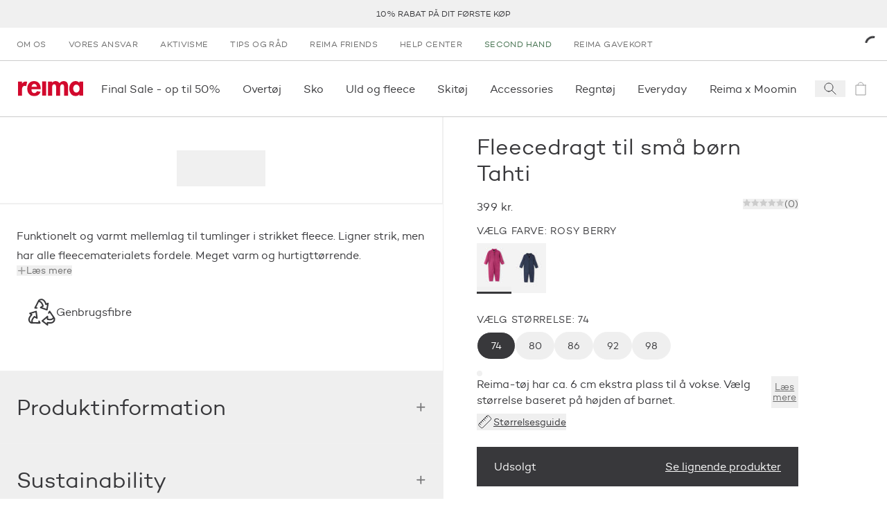

--- FILE ---
content_type: text/html; charset=utf-8
request_url: https://www.reima.com/da-DK/products/fleeceflyverdragt-tahti
body_size: 64659
content:
<!DOCTYPE html><html lang="da-DK"><head><meta charSet="utf-8" data-next-head=""/><meta name="viewport" content="width=device-width" data-next-head=""/><meta property="og:site_name" content="Reima Europe" data-next-head=""/><link rel="preconnect" href="https://cdn.getdalton.com" class="jsx-3672637313" data-next-head=""/><link rel="preconnect" href="https://track.getdalton.com" class="jsx-3672637313" data-next-head=""/><title data-next-head="">Reima Fleecedragt til små børn Tahti</title><meta name="robots" content="index,follow" data-next-head=""/><meta name="description" content="Funktionelt og varmt mellemlag til tumlinger i strikket fleece. Ligner strik, men har alle fleecematerialets fordele. Meget varm og hurtigttørrende." data-next-head=""/><meta property="og:title" content="Reima Fleecedragt til små børn Tahti" data-next-head=""/><meta property="og:description" content="Funktionelt og varmt mellemlag til tumlinger i strikket fleece. Ligner strik, men har alle fleecematerialets fordele. Meget varm og hurtigttørrende." data-next-head=""/><meta property="og:url" content="https://www.reima.com/da-DK/da-DK/products/fleeceflyverdragt-tahti" data-next-head=""/><meta property="og:image" content="https://cdn.shopify.com/s/files/1/0689/3325/5483/products/5200048A-7090_zoom_1.jpg?v=1674739403" data-next-head=""/><link rel="canonical" href="https://www.reima.com/da-DK/da-DK/products/fleeceflyverdragt-tahti" data-next-head=""/><script type="application/ld+json" data-next-head="">{"@context":"https://schema.org","@type":"Product","description":"Funktionelt og varmt mellemlag til tumlinger i strikket fleece. Ligner strik, men har alle fleecematerialets fordele. Meget varm og hurtigttørrende.","url":"https://www.reima.com/da-DK/da-DK/products/fleeceflyverdragt-tahti?nxtPslug=fleeceflyverdragt-tahti","category":"I_INNERWEAR &gt; I-3_Layers &gt; I-3-1_Mid_layers","itemCondition":"https://schema.org/NewCondition","sku":"5200048A","color":"Rosy Berry","image":["https://cdn.shopify.com/s/files/1/0689/3325/5483/products/5200048A-7090_zoom_1.jpg?v=1674739403"],"brand":{"@type":"Brand","name":"Reima"},"offers":{"price":"399.0","priceCurrency":"DKK","availability":"https://schema.org/InStock","@type":"Offer"},"name":"Fleecedragt til små børn Tahti"}</script><link rel="icon" href="/favicon.ico"/><link rel="preload" href="/_next/static/media/d2acdf562567656a-s.p.woff2" as="font" type="font/woff2" crossorigin="anonymous" data-next-font="size-adjust"/><link rel="preload" href="/_next/static/media/3a830e86dd82d646-s.p.woff2" as="font" type="font/woff2" crossorigin="anonymous" data-next-font="size-adjust"/><script id="dalton" data-nscript="beforeInteractive">
            const DALTON_ID=130984307168;
            (function(d,a,l,t,o,n) {
                if (d.getElementById(t)) return;
                var js = d.createElement(a);
                js.id = t;
                js.async = false;
                js.src = 'https://cdn.getdalton.com/' + o + '.min.js?customer_id=' + o;
                d.getElementsByTagName(l)[0].appendChild(js);
            })(document, 'script', 'head', 'dalton-sdk', DALTON_ID, 1);
            </script><link rel="preload" href="/_next/static/css/8c9e35b5c88459f4.css" as="style"/><link rel="stylesheet" href="/_next/static/css/8c9e35b5c88459f4.css" data-n-g=""/><link rel="preload" href="/_next/static/css/30c93b9e1eb32dda.css" as="style"/><link rel="stylesheet" href="/_next/static/css/30c93b9e1eb32dda.css" data-n-p=""/><link rel="preload" href="/_next/static/css/519b638837368312.css" as="style"/><link rel="stylesheet" href="/_next/static/css/519b638837368312.css"/><link rel="preload" href="/_next/static/css/175edcec7e1f8826.css" as="style"/><link rel="stylesheet" href="/_next/static/css/175edcec7e1f8826.css"/><link rel="preload" href="/_next/static/css/e0ffd5e426b2fe70.css" as="style"/><link rel="stylesheet" href="/_next/static/css/e0ffd5e426b2fe70.css"/><link rel="preload" href="/_next/static/css/ef46db3751d8e999.css" as="style"/><link rel="stylesheet" href="/_next/static/css/ef46db3751d8e999.css"/><link rel="preload" href="/_next/static/css/7df3e9410b01037f.css" as="style"/><link rel="stylesheet" href="/_next/static/css/7df3e9410b01037f.css"/><noscript data-n-css=""></noscript><script defer="" nomodule="" src="/_next/static/chunks/polyfills-42372ed130431b0a.js"></script><script defer="" src="/_next/static/chunks/611.827ebd96352f05c9.js"></script><script defer="" src="/_next/static/chunks/544.85550dbd6a854afd.js"></script><script defer="" src="/_next/static/chunks/1527.c991874168dc1e73.js"></script><script defer="" src="/_next/static/chunks/8229.024fbececa792cd9.js"></script><script defer="" src="/_next/static/chunks/3244.734af161cd56e46d.js"></script><script defer="" src="/_next/static/chunks/6922.15ff005c678a977c.js"></script><script defer="" src="/_next/static/chunks/3549.c5cdd8e1f3afcc09.js"></script><script defer="" src="/_next/static/chunks/6690.1f886e86ceeacdca.js"></script><script defer="" src="/_next/static/chunks/7542.a4c84bd5c08b30f1.js"></script><script src="/_next/static/chunks/webpack-d3616ace657646e6.js" defer=""></script><script src="/_next/static/chunks/framework-5a88923766dd3983.js" defer=""></script><script src="/_next/static/chunks/main-42c3d05e94806992.js" defer=""></script><script src="/_next/static/chunks/pages/_app-e917e6d7b4599693.js" defer=""></script><script src="/_next/static/chunks/9628-401a6af164c0f127.js" defer=""></script><script src="/_next/static/chunks/3730-d1529c8716b40b43.js" defer=""></script><script src="/_next/static/chunks/1069-328164f521dc18f7.js" defer=""></script><script src="/_next/static/chunks/7499-79f2ad87a3b0bec3.js" defer=""></script><script src="/_next/static/chunks/9901-fe5e6688f462b989.js" defer=""></script><script src="/_next/static/chunks/7482-fd3703848872117c.js" defer=""></script><script src="/_next/static/chunks/1253-f820bfdfb7e8bdd7.js" defer=""></script><script src="/_next/static/chunks/4124-cd699cfda56a4902.js" defer=""></script><script src="/_next/static/chunks/2298-54c5ff82de32fd61.js" defer=""></script><script src="/_next/static/chunks/89-bd79e94a5ceb16fc.js" defer=""></script><script src="/_next/static/chunks/5044-c498d0c85d41c04c.js" defer=""></script><script src="/_next/static/chunks/3826-301cf04a0cd1804a.js" defer=""></script><script src="/_next/static/chunks/3810-99dbad08a8a7e621.js" defer=""></script><script src="/_next/static/chunks/6707-ef57fe205e530480.js" defer=""></script><script src="/_next/static/chunks/7715-5827efa0512d1643.js" defer=""></script><script src="/_next/static/chunks/1019-b41b5615303038a4.js" defer=""></script><script src="/_next/static/chunks/1900-1a4f9966f4b84dbd.js" defer=""></script><script src="/_next/static/chunks/1404-13ad11a5236fffee.js" defer=""></script><script src="/_next/static/chunks/pages/products/%5B...slug%5D-1e792f4722ead5f4.js" defer=""></script><script src="/_next/static/B7spLV0ZPTLC7IMl9ZPB9/_buildManifest.js" defer=""></script><script src="/_next/static/B7spLV0ZPTLC7IMl9ZPB9/_ssgManifest.js" defer=""></script><style id="__jsx-3672637313">html{font-family:'campton', 'campton Fallback'}@media(min-width:768px){html{scroll-padding-top:200px}}@media(min-width:1280px){html{scroll-padding-top:280px}}</style></head><body class="site-body"><noscript><iframe src="https://www.googletagmanager.com/ns.html?id=GTM-NFHKTXG"
            height="0" width="0" style="display:none;visibility:hidden"></iframe></noscript><div id="__next"><button class="absolute left-0 bg-red text-white px-4 py-2 rounded-br-md transform -translate-x-full focus:translate-x-0 transition-transform duration-300 ease-out z-50 focus:z-[9999] no-underline font-medium text-base focus:shadow-outer-solid-button">Spring til hovedindhold</button><header style="transform:translateY(0)" class="z-30 bg-white sticky top-0 left-0 w-full transition-transform"><div class="block lg:hidden top-0 left-0 relative overflow-x-hidden w-full h-[84px] bg-[#f3f3f3] font-sans"><button class="absolute top-[27px] border-0 px-[4px] py-[6px]" aria-label="Luk"><svg height="24" width="24" viewBox="0 0 24 24" fill="none" stroke="currentColor" xmlns="http://www.w3.org/2000/svg"><path d="M6 6L18 18" stroke-linecap="square"></path><path d="M18 6L6 18" stroke-linecap="square"></path></svg></button><div class="absolute top-[10px] left-[30px] w-[64px] h-[64px] rounded-[15px]"><svg width="64" height="64" viewBox="0 0 64 64" fill="none" xmlns="http://www.w3.org/2000/svg"><path d="M12.089 0H51.911C58.5877 0 64 5.4128 64 12.0896V51.9104C64 58.5872 58.5877 64 51.911 64H12.089C5.41232 64 0 58.5872 0 51.9104V12.0896C0 5.4128 5.41232 0 12.089 0Z" fill="#D2092D"></path><path d="M45.0954 47.3968L39.8936 52.6224L25.7816 38.6848V50.6816H18.4891V43.4144C18.4891 37.6144 18.4891 31.7664 18.4891 25.992C18.4682 19.7008 22.9171 14.28 29.0918 13.0736C32.555 12.3472 36.1654 13.0304 39.1227 14.9744C42.08 16.9184 44.1402 19.96 44.8466 23.4288C45.7144 27.8064 44.353 32.328 41.2128 35.4992C40.3278 36.2944 39.3882 37.0272 38.4003 37.6896L33.1238 32.712C34.1187 32.0416 35.0517 31.2832 35.9114 30.4464C37.0861 29.2992 37.7574 27.7328 37.7781 26.0912C37.5741 22.9216 34.9437 20.4544 31.7674 20.4544C28.5912 20.4544 25.9608 22.9216 25.7568 26.0912C25.815 27.2848 26.2707 28.4224 27.051 29.3264C28.171 30.6704 29.5398 32.0144 30.3861 32.8864L38.6243 41.0496L45.0954 47.3968Z" fill="white"></path></svg></div><div class="absolute top-[10px] left-[104px] flex overflow-y-hidden w-60% h-64 items-center text-black"><div><div class="text-[16px]">Reima App</div><div class="text-[12px]">Bliv belønnet</div><div class="text-[12px]">Download<!-- --> på App Store</div></div></div><a href="https://apps.apple.com/dk/app/reima-shop-kids-clothing/id1465067591?l=en-EN&amp;utm_source=reima.com&amp;utm_medium=mobile-smartbanner&amp;utm_campaign=ongoing-app-recruitment" target="_blank" class="absolute top-[32px] right-[10px] block px-[10px] min-w-[10%] rounded-[5px] bg-[#f3f3f3] text-[#1474fc] text-[18px] text-center no-underline" rel="noopener" aria-label="Download  på App Store"><span class="text-center">Vis</span></a></div><div class="bg-gray-lighter flex p-[10px] min-h-[40px] justify-center items-center text-center uppercase text-[12px] leading-tight lg:h-[40px] lg:p-0 relative group" role="region" aria-label="announcement.bar.region.label" aria-live="polite"><div class="swiper w-full"><div class="swiper-wrapper"><div class="swiper-slide"><p class="body"><a class="text-charcoal-dark no-underline hover:text-red" href="/da-DK/reima-friends">10% rabat på dit første køp</a></p></div><div class="swiper-slide"><a class="text-charcoal-dark no-underline hover:text-red" href="/da-DK/leveringsbetingelser">Hjemmelevering 45 kr</a></div><div class="swiper-slide"><a class="text-charcoal-dark no-underline hover:text-red" href="/da-DK/returnering">Nem retur</a></div><div class="swiper-slide"><a class="text-charcoal-dark no-underline hover:text-red" href="/da-DK/collections/sale">Final Sale - op til 50 %</a></div></div></div><div class="absolute right-2 top-1/2 transform -translate-y-1/2 transition-opacity duration-200 z-10 opacity-0 group-hover:opacity-100 group-focus-within:opacity-100"><button class="flex items-center justify-center text-white cursor-pointer focus:outline-none focus:ring-2 focus:ring-opacity-50 rounded w-6 h-4 lg:w-8 lg:h-5 bg-transparent transition-colors" aria-label="announcement.bar.playbutton.pause.label" aria-pressed="false" title="announcement.bar.playbutton.pause.title"><svg width="16" height="17" viewBox="0 0 16 17" fill="none" xmlns="http://www.w3.org/2000/svg"><path d="M0.170471 16.2047V0.0683594L15.5 8.13654L0.170471 16.2047Z" fill="black"></path></svg></button></div><div class="sr-only" aria-live="polite" role="status"></div></div><nav aria-label="secondary" class="hidden lg:flex lg:px-1 "><ul class="flex flex-col lg:flex-row grow" data-testid="menuList"><li class="hidden lg:block" data-testid="menuListItem"><a class="w-full h-full grow" target="_self" rel="" data-testid="megaMenuLink" href="/da-DK/om-os"><span class="block py-2 px-2 lg:px-2 lg:py-[12px] text-dark-charcoal lg:text-gray hover:text-gray-darker transition-all uppercase text-[12px] tracking-[0.03em] lg:" data-testid="menuExtraItem">Om os</span></a></li><li class="lg:hidden"><a class="text-charcoal-dark group w-full inline-flex items-center" target="_self" rel="" data-testid="megaMenuLink" href="/da-DK/om-os"><span class="pl-2 lg:pl-3 pr-2 lg:pr-3 py-2 justify-self-stretch grow flex">Om os</span></a></li><li class="hidden lg:block" data-testid="menuListItem"><a class="w-full h-full grow" target="_self" rel="" data-testid="megaMenuLink" href="/da-DK/vores-ansvarlighed"><span class="block py-2 px-2 lg:px-2 lg:py-[12px] text-dark-charcoal lg:text-gray hover:text-gray-darker transition-all uppercase text-[12px] tracking-[0.03em] lg:" data-testid="menuExtraItem">Vores ansvar</span></a></li><li class="lg:hidden"><a class="text-charcoal-dark group w-full inline-flex items-center" target="_self" rel="" data-testid="megaMenuLink" href="/da-DK/vores-ansvarlighed"><span class="pl-2 lg:pl-3 pr-2 lg:pr-3 py-2 justify-self-stretch grow flex">Vores ansvar</span></a></li><li class="hidden lg:block" data-testid="menuListItem"><a class="w-full h-full grow" target="_self" rel="" data-testid="megaMenuLink" href="/da-DK/activist"><span class="block py-2 px-2 lg:px-2 lg:py-[12px] text-dark-charcoal lg:text-gray hover:text-gray-darker transition-all uppercase text-[12px] tracking-[0.03em] lg:" data-testid="menuExtraItem">Aktivisme</span></a></li><li class="lg:hidden"><a class="text-charcoal-dark group w-full inline-flex items-center" target="_self" rel="" data-testid="megaMenuLink" href="/da-DK/activist"><span class="pl-2 lg:pl-3 pr-2 lg:pr-3 py-2 justify-self-stretch grow flex">Aktivisme</span></a></li><li class="hidden lg:block" data-testid="menuListItem"><a class="w-full h-full grow" target="_self" rel="" data-testid="megaMenuLink" href="/da-DK/vejledning"><span class="block py-2 px-2 lg:px-2 lg:py-[12px] text-dark-charcoal lg:text-gray hover:text-gray-darker transition-all uppercase text-[12px] tracking-[0.03em] lg:" data-testid="menuExtraItem">Tips og råd</span></a></li><li class="lg:hidden"><a class="text-charcoal-dark group w-full inline-flex items-center" target="_self" rel="" data-testid="megaMenuLink" href="/da-DK/vejledning"><span class="pl-2 lg:pl-3 pr-2 lg:pr-3 py-2 justify-self-stretch grow flex">Tips og råd</span></a></li><li class="hidden lg:block" data-testid="menuListItem"><a class="w-full h-full grow" target="_self" rel="" data-testid="megaMenuLink" href="/da-DK/reima-friends"><span class="block py-2 px-2 lg:px-2 lg:py-[12px] text-dark-charcoal lg:text-gray hover:text-gray-darker transition-all uppercase text-[12px] tracking-[0.03em] lg:" data-testid="menuExtraItem">Reima Friends</span></a></li><li class="lg:hidden"><a class="text-charcoal-dark group w-full inline-flex items-center" target="_self" rel="" data-testid="megaMenuLink" href="/da-DK/reima-friends"><span class="pl-2 lg:pl-3 pr-2 lg:pr-3 py-2 justify-self-stretch grow flex">Reima Friends</span></a></li><li class="hidden lg:block" data-testid="menuListItem"><a class="w-full h-full grow" target="_self" rel="" data-testid="megaMenuLink" href="/da-DK/reima-help-center"><span class="block py-2 px-2 lg:px-2 lg:py-[12px] text-dark-charcoal lg:text-gray hover:text-gray-darker transition-all uppercase text-[12px] tracking-[0.03em] lg:" data-testid="menuExtraItem">Help Center</span></a></li><li class="lg:hidden"><a class="text-charcoal-dark group w-full inline-flex items-center" target="_self" rel="" data-testid="megaMenuLink" href="/da-DK/reima-help-center"><span class="pl-2 lg:pl-3 pr-2 lg:pr-3 py-2 justify-self-stretch grow flex">Help Center</span></a></li><li class="hidden lg:block" data-testid="menuListItem"><a class="w-full h-full grow" target="_self" rel="" data-testid="megaMenuLink" href="/da-DK/second-hand"><span class="block py-2 px-2 lg:px-2 lg:py-[12px] hover:text-gray-darker transition-all uppercase text-[12px] tracking-[0.03em] text-green-rescue lg:text-green-rescue" data-testid="menuExtraItem">Second hand</span></a></li><li class="lg:hidden"><a class="text-green-rescue group w-full inline-flex items-center" target="_self" rel="" data-testid="megaMenuLink" href="/da-DK/second-hand"><span class="pl-2 lg:pl-3 pr-2 lg:pr-3 py-2 justify-self-stretch grow flex">Second hand</span></a></li><li class="hidden lg:block" data-testid="menuListItem"><a class="w-full h-full grow" target="_self" rel="" data-testid="megaMenuLink" href="/da-DK/products/reima-gavekort"><span class="block py-2 px-2 lg:px-2 lg:py-[12px] text-dark-charcoal lg:text-gray hover:text-gray-darker transition-all uppercase text-[12px] tracking-[0.03em] lg:" data-testid="menuExtraItem">Reima gavekort</span></a></li><li class="lg:hidden"><a class="text-charcoal-dark group w-full inline-flex items-center" target="_self" rel="" data-testid="megaMenuLink" href="/da-DK/products/reima-gavekort"><span class="pl-2 lg:pl-3 pr-2 lg:pr-3 py-2 justify-self-stretch grow flex">Reima gavekort</span></a></li></ul><div class="flex justify-center items-center justify-self-end relative"><div class="h-3 w-3 text-black animate-spin"><svg viewBox="0 0 24 24" xmlns="http://www.w3.org/2000/svg"><path d="M24 12C24 18.6274 18.6274 24 12 24C5.37258 24 0 18.6274 0 12C0 5.37258 5.37258 0 12 0C18.6274 0 24 5.37258 24 12ZM3 12C3 16.9706 7.02944 21 12 21C16.9706 21 21 16.9706 21 12C21 7.02944 16.9706 3 12 3C7.02944 3 3 7.02944 3 12Z" fill="white" fill-opacity="0.5"></path><path d="M12 0C13.5759 1.8792e-08 15.1363 0.310389 16.5922 0.913446C18.0481 1.5165 19.371 2.40042 20.4853 3.51472C21.5996 4.62902 22.4835 5.95189 23.0866 7.4078C23.6896 8.86371 24 10.4241 24 12L21 12C21 10.8181 20.7672 9.64778 20.3149 8.55585C19.8626 7.46392 19.1997 6.47177 18.364 5.63604C17.5282 4.80031 16.5361 4.13738 15.4442 3.68508C14.3522 3.23279 13.1819 3 12 3L12 0Z" fill="currentColor"></path></svg></div></div></nav><div class="flex justify-between items-center lg:justify-start px-2 py-[10px] lg:py-0 border-y border-gray-light min-h-[82px]"><a class="p-1" aria-label="reima.home.link.label" data-testid="mainIcon" href="/da-DK"><svg height="22px" width="98px" viewBox="0 0 120 28" fill="none" xmlns="http://www.w3.org/2000/svg"><g clip-path="url(#clip0_50_2619)"><path d="M15.2873 9.2315C14.4517 8.96403 13.5814 8.82559 12.7055 8.8208C7.97818 8.8208 7.34909 13.5087 7.34909 17.5325V26.9009H0V0.904655H7.35091V4.58615H7.45454C8.72727 3.0155 11.0909 0.886155 13.5527 0.823255C14.7134 0.804374 15.8684 0.992204 16.9655 1.37825L15.2873 9.2315Z" fill="#D2092D"></path><path d="M24.9 15.0941C24.9 18.3779 26.16 22.0834 29.9909 22.0834C32.4054 22.0834 33.9291 20.6034 34.9273 18.5351L41.7 19.6451C39.9164 24.8381 35.4 27.75 30 27.75C22.02 27.75 17.1364 22.0316 17.1364 14.1414C17.1364 6.25114 21.2727 0.0573425 29.6254 0.0573425C38.0782 0.0573425 41.8582 6.35844 41.8582 14.195V15.0941H24.9ZM34.9291 10.4876C34.5654 7.84029 32.8818 5.24659 30.0454 5.24659C27.1054 5.24659 25.4782 7.78849 25.1091 10.4876H34.9291Z" fill="#D2092D"></path><path d="M51.8364 0.734436H44.4855V26.7325H51.8364V0.734436Z" fill="#D2092D"></path><path d="M62.7273 3.23379H62.8327C64.2418 1.16919 66.7636 0.0573425 69.1254 0.0573425C72.3291 0.0573425 74.56 1.21729 76.4182 3.95714C78.0818 1.59284 81.0436 0.0573425 84.0363 0.0573425C90.6 0.0573425 92.2182 5.03384 92.2182 10.7004V26.9027H84.8763V13.2423C84.8763 10.7004 85.0327 5.98844 81.4109 5.98844C77.42 5.98844 77.4727 11.4422 77.4727 14.1432V26.9082H70.1236V13.7177C70.1236 11.1758 70.4382 5.98659 66.6054 5.98659C62.5109 5.98844 62.7273 11.3886 62.7273 14.1414V26.9064H55.3691V0.904643H62.7273V3.23379Z" fill="#D2092D"></path><path d="M120 26.8454H112.755V24.4625H112.649C111.885 25.4839 110.896 26.3083 109.761 26.8694C108.626 27.4304 107.378 27.7124 106.116 27.6927C98.5545 27.6927 94.2491 20.7551 94.2491 13.714C94.2491 6.8302 98.6127 0 106.009 0C108.687 0 110.967 1.1655 112.753 3.28375V0.8473H120V26.8454ZM113.273 13.8195C113.273 10.3249 111.136 6.56565 107.355 6.56565C103.573 6.56565 101.48 10.3249 101.48 13.8195C101.48 17.3141 103.565 21.127 107.345 21.127C111.125 21.127 113.264 17.3141 113.264 13.8195" fill="#D2092D"></path></g><defs><clipPath id="clip0_50_2619"><rect width="120" height="27.75" fill="white"></rect></clipPath></defs></svg></a><nav data-testid="primaryNav" aria-label="primary" class="hidden lg:flex justify-start grow overflow-x-auto horizontalScrollbar"><ul class="flex flex-row relative" data-testid="megaMenuList"><li class="block"><div class="group/item flex items-center"><a class="w-full h-full grow" target="_self" rel="" data-testid="megaMenuLink" href="/da-DK/collections/sale"><span class="py-[12px] lg:py-[1.75rem] lg:px-2 flex relative w-full navItem group/menuitem" data-testid="navItemDesktop"><span class="break-keep whitespace-nowrap">Final Sale - op til 50%</span><span class="scale-x-0 hidden lg:inline-block w-[calc(100%-2rem)] h-[3px] absolute left-0 right-0 bottom-0 mx-auto duration-300 group-hover/item:bg-red group-hover/item:transition group-hover/item:scale-x-100" data-testid="navItemDesktopUnderline"></span></span></a></div></li><li class="block"><div class="group/item flex items-center"><a class="w-full h-full grow" target="_self" rel="" data-testid="megaMenuLink" href="/da-DK/collections/overtoej-boern"><span class="py-[12px] lg:py-[1.75rem] lg:px-2 flex relative w-full navItem group/menuitem" data-testid="navItemDesktop"><span class="break-keep whitespace-nowrap">Overtøj</span><span class="scale-x-0 hidden lg:inline-block w-[calc(100%-2rem)] h-[3px] absolute left-0 right-0 bottom-0 mx-auto duration-300 group-hover/item:bg-red group-hover/item:transition group-hover/item:scale-x-100" data-testid="navItemDesktopUnderline"></span></span></a></div></li><li class="block"><div class="group/item flex items-center"><a class="w-full h-full grow" target="_self" rel="" data-testid="megaMenuLink" href="/da-DK/collections/boernesko"><span class="py-[12px] lg:py-[1.75rem] lg:px-2 flex relative w-full navItem group/menuitem" data-testid="navItemDesktop"><span class="break-keep whitespace-nowrap">Sko</span><span class="scale-x-0 hidden lg:inline-block w-[calc(100%-2rem)] h-[3px] absolute left-0 right-0 bottom-0 mx-auto duration-300 group-hover/item:bg-red group-hover/item:transition group-hover/item:scale-x-100" data-testid="navItemDesktopUnderline"></span></span></a></div></li><li class="block"><div class="group/item flex items-center"><a class="w-full h-full grow" target="_self" rel="" data-testid="megaMenuLink" href="/da-DK/collections/basis-mellemlag-boern"><span class="py-[12px] lg:py-[1.75rem] lg:px-2 flex relative w-full navItem group/menuitem" data-testid="navItemDesktop"><span class="break-keep whitespace-nowrap">Uld og fleece</span><span class="scale-x-0 hidden lg:inline-block w-[calc(100%-2rem)] h-[3px] absolute left-0 right-0 bottom-0 mx-auto duration-300 group-hover/item:bg-red group-hover/item:transition group-hover/item:scale-x-100" data-testid="navItemDesktopUnderline"></span></span></a></div></li><li class="block"><div class="group/item flex items-center"><a class="w-full h-full grow" target="_self" rel="" data-testid="megaMenuLink" href="/da-DK/collections/ski"><span class="py-[12px] lg:py-[1.75rem] lg:px-2 flex relative w-full navItem group/menuitem" data-testid="navItemDesktop"><span class="break-keep whitespace-nowrap">Skitøj</span><span class="scale-x-0 hidden lg:inline-block w-[calc(100%-2rem)] h-[3px] absolute left-0 right-0 bottom-0 mx-auto duration-300 group-hover/item:bg-red group-hover/item:transition group-hover/item:scale-x-100" data-testid="navItemDesktopUnderline"></span></span></a></div></li><li class="block"><div class="group/item flex items-center"><a class="w-full h-full grow" target="_self" rel="" data-testid="megaMenuLink" href="/da-DK/collections/accessories-boern"><span class="py-[12px] lg:py-[1.75rem] lg:px-2 flex relative w-full navItem group/menuitem" data-testid="navItemDesktop"><span class="break-keep whitespace-nowrap">Accessories</span><span class="scale-x-0 hidden lg:inline-block w-[calc(100%-2rem)] h-[3px] absolute left-0 right-0 bottom-0 mx-auto duration-300 group-hover/item:bg-red group-hover/item:transition group-hover/item:scale-x-100" data-testid="navItemDesktopUnderline"></span></span></a></div></li><li class="block"><div class="group/item flex items-center"><a class="w-full h-full grow" target="_self" rel="" data-testid="megaMenuLink" href="/da-DK/collections/regntoej-boern"><span class="py-[12px] lg:py-[1.75rem] lg:px-2 flex relative w-full navItem group/menuitem" data-testid="navItemDesktop"><span class="break-keep whitespace-nowrap">Regntøj</span><span class="scale-x-0 hidden lg:inline-block w-[calc(100%-2rem)] h-[3px] absolute left-0 right-0 bottom-0 mx-auto duration-300 group-hover/item:bg-red group-hover/item:transition group-hover/item:scale-x-100" data-testid="navItemDesktopUnderline"></span></span></a></div></li><li class="block"><div class="group/item flex items-center"><a class="w-full h-full grow" target="_self" rel="" data-testid="megaMenuLink" href="/da-DK/collections/everyday"><span class="py-[12px] lg:py-[1.75rem] lg:px-2 flex relative w-full navItem group/menuitem" data-testid="navItemDesktop"><span class="break-keep whitespace-nowrap">Everyday</span><span class="scale-x-0 hidden lg:inline-block w-[calc(100%-2rem)] h-[3px] absolute left-0 right-0 bottom-0 mx-auto duration-300 group-hover/item:bg-red group-hover/item:transition group-hover/item:scale-x-100" data-testid="navItemDesktopUnderline"></span></span></a></div></li><li class="block"><div class="group/item flex items-center"><a class="w-full h-full grow" target="_self" rel="" data-testid="megaMenuLink" href="/da-DK/collections/moomin"><span class="py-[12px] lg:py-[1.75rem] lg:px-2 flex relative w-full navItem group/menuitem" data-testid="navItemDesktop"><span class="break-keep whitespace-nowrap">Reima x Moomin</span><span class="scale-x-0 hidden lg:inline-block w-[calc(100%-2rem)] h-[3px] absolute left-0 right-0 bottom-0 mx-auto duration-300 group-hover/item:bg-red group-hover/item:transition group-hover/item:scale-x-100" data-testid="navItemDesktopUnderline"></span></span></a></div></li><li class="block"><div class="group/item flex items-center"><a class="w-full h-full grow" target="_self" rel="" data-testid="megaMenuLink" href="/da-DK/collections/svoemmetoej-boern"><span class="py-[12px] lg:py-[1.75rem] lg:px-2 flex relative w-full navItem group/menuitem" data-testid="navItemDesktop"><span class="break-keep whitespace-nowrap">UV og badetøj</span><span class="scale-x-0 hidden lg:inline-block w-[calc(100%-2rem)] h-[3px] absolute left-0 right-0 bottom-0 mx-auto duration-300 group-hover/item:bg-red group-hover/item:transition group-hover/item:scale-x-100" data-testid="navItemDesktopUnderline"></span></span></a></div></li><li class="block"><div class="group/item flex items-center"><a class="w-full h-full grow" target="_self" rel="" data-testid="megaMenuLink" href="/da-DK/collections/babytoej"><span class="py-[12px] lg:py-[1.75rem] lg:px-2 flex relative w-full navItem group/menuitem" data-testid="navItemDesktop"><span class="break-keep whitespace-nowrap">Baby</span><span class="scale-x-0 hidden lg:inline-block w-[calc(100%-2rem)] h-[3px] absolute left-0 right-0 bottom-0 mx-auto duration-300 group-hover/item:bg-red group-hover/item:transition group-hover/item:scale-x-100" data-testid="navItemDesktopUnderline"></span></span></a></div></li><li class="block"><div class="group/item flex items-center"><a class="w-full h-full grow" target="_self" rel="" data-testid="megaMenuLink" href="/da-DK/collections/sale"><span class="py-[12px] lg:py-[1.75rem] lg:px-2 flex relative w-full navItem group/menuitem" data-testid="navItemDesktop"><span class="break-keep whitespace-nowrap">Udsalg</span><span class="scale-x-0 hidden lg:inline-block w-[calc(100%-2rem)] h-[3px] absolute left-0 right-0 bottom-0 mx-auto duration-300 group-hover/item:bg-red group-hover/item:transition group-hover/item:scale-x-100" data-testid="navItemDesktopUnderline"></span></span></a></div></li></ul></nav><div class="inline-flex"><button aria-label="Open search" class="flex items-center justify-center w-[44px]" data-testid="searchIcon"><svg width="24" height="24" viewBox="0 0 24 24" fill="none" xmlns="http://www.w3.org/2000/svg"><path d="M14.4121 14.4121L20 20" stroke="#38383B" stroke-linecap="square"></path><path d="M10 16C13.3137 16 16 13.3137 16 10C16 6.68629 13.3137 4 10 4C6.68629 4 4 6.68629 4 10C4 13.3137 6.68629 16 10 16Z" stroke="#38383B" stroke-linecap="square"></path></svg></button><a aria-label="icon.sronly.description.empty" class="flex items-center justify-center w-[44px] pointer-events-none opacity-50" data-testid="cartIcon" href="/da-DK/cart"><span class="relative text-charcoal-dark" data-testid="cartIcon"><svg width="24" height="24" viewBox="0 0 24 24" fill="none" xmlns="http://www.w3.org/2000/svg"><path d="M19 7H5V21H19V7Z" stroke="currentColor" stroke-linecap="square"></path><path d="M8 7C8 5.93913 8.42143 4.92172 9.17157 4.17157C9.92172 3.42143 10.9391 3 12 3C13.0609 3 14.0783 3.42143 14.8284 4.17157C15.5786 4.92172 16 5.93913 16 7" stroke="currentColor" stroke-linecap="square"></path></svg></span></a><button aria-label="Open menu" class="flex items-center justify-center w-[44px] lg:hidden"><svg width="24" height="24" viewBox="0 0 24 24" fill="none" xmlns="http://www.w3.org/2000/svg"><line x1="24" y1="4.5" x2="3.27836e-08" y2="4.5" stroke="#38383B"></line><line x1="24" y1="12.5" x2="3.27836e-08" y2="12.5" stroke="#38383B"></line><line x1="24" y1="20.5" x2="3.27836e-08" y2="20.5" stroke="#38383B"></line></svg></button></div></div></header><main id="main-content" tabindex="-1" class="focus:outline-none"><main><div class="transition-opacity opacity-0 duration-[125ms] ease-in-out container mx-auto opacity-100"><article class="relative flex flex-col lg:grid lg:grid-cols-pdp-lg xl:grid-cols-pdp-xl lg:border-b border-gray-lighter" data-testid="productArticle"><div class="lg:hidden px-2 py-[12px] min-h-[131px] md:min-h-[101px] flex flex-col justify-between"><div class="mb-[14px] lg:mb-[18px] flex flex-col gap-px"><span class="w-[420px] h-[30px] bg-gray-lighter rounded animate-pulse"></span></div><div class="w-full my-[10px] flex justify-between"><span class="w-[70px] h-[23px] bg-gray-lighter rounded animate-pulse"></span><span class="w-[100px] h-[23px] bg-gray-lighter rounded animate-pulse"></span></div></div><section class="lg:col-start-1 lg:col-span-1 row-start-1 row-span-1 lg:border-r lg:border-b border-gray-lighter" data-testid="productImageSection"><h2 class="sr-only">Produktbilleder</h2><section class="lg:col-start-1 lg:col-span-1 row-start-1 row-span-1 lg:border-r lg:border-b border-gray-lighter" data-testid="productImageSection"><div class="lg:px-3 lg:pt-3"><div class="flex gap-[20px]"><div class="w-full overflow-hidden block aspect-[708/1020] bg-gray-lighter animate-pulse"></div><div class="w-full overflow-hidden aspect-[708/1020] bg-gray-lighter animate-pulse hidden lg:block"></div></div><div class="lg:py-[1.5rem] hidden lg:block"><div class="max-w-[30rem] mx-auto flex justify-center items-center gap-[5px] min-h-[52px]"><div class="w-[32px] overflow-hidden block h-[52px] aspect-[32/52] bg-gray-lighter animate-pulse"></div><div class="w-[32px] overflow-hidden block h-[52px] aspect-[32/52] bg-gray-lighter animate-pulse"></div><div class="w-[32px] overflow-hidden block h-[52px] aspect-[32/52] bg-gray-lighter animate-pulse"></div><div class="w-[32px] overflow-hidden block h-[52px] aspect-[32/52] bg-gray-lighter animate-pulse"></div></div></div></div></section></section><aside class="relative lg:col-span-1 lg:col-start-2 lg:row-start-1 lg:row-span-2 lg:self-stretch"><div style="top:0" data-testid="productSelections" class="lg:sticky flex flex-col p-2 lg:pt-3 lg:pr-3 lg:pb-3 lg:pl-6 xl:pr-[20%] transition-all"><div class="hidden lg:block" data-testid="productDetails"><div class="flex flex-wrap gap-1"></div><div class="mb-[14px] lg:mb-[18px]"><h1 class="text-[24px] lg:text-[32px] leading-[30px] lg:leading-[38px]" data-testid="title">Fleecedragt til små børn Tahti</h1></div><div class="flex lg:my-2 flex-col"><div class="w-full flex justify-between items-start flex-row"><div class="flex flex-col"><span data-testid="price" class="tracking-wide flex items-center space-x-1 text-charcoal-dark">399 kr.</span></div><button class="flex flex-col lg:flex-row items-center gap-1 text-charcoal-dark group hover:text-red hover:fill-red" aria-label="0.0 er den gennemsnitlige produktvurdering for 0 anmeldelser"><span class="gap-[3px] text-lg inline-flex"><span aria-hidden="true" class="h-[12px] w-[12px] fill-gray-light group-hover:fill-red"><svg viewBox="0 0 13 12" xmlns="http://www.w3.org/2000/svg"><path d="M6.27467 9.896L2.39667 11.9347L3.13733 7.61667L0 4.55867L4.336 3.92867L6.27467 0L8.21333 3.92867L12.5493 4.55867L9.412 7.61667L10.1527 11.9347L6.27467 9.896Z"></path></svg></span><span aria-hidden="true" class="h-[12px] w-[12px] fill-gray-light group-hover:fill-red"><svg viewBox="0 0 13 12" xmlns="http://www.w3.org/2000/svg"><path d="M6.27467 9.896L2.39667 11.9347L3.13733 7.61667L0 4.55867L4.336 3.92867L6.27467 0L8.21333 3.92867L12.5493 4.55867L9.412 7.61667L10.1527 11.9347L6.27467 9.896Z"></path></svg></span><span aria-hidden="true" class="h-[12px] w-[12px] fill-gray-light group-hover:fill-red"><svg viewBox="0 0 13 12" xmlns="http://www.w3.org/2000/svg"><path d="M6.27467 9.896L2.39667 11.9347L3.13733 7.61667L0 4.55867L4.336 3.92867L6.27467 0L8.21333 3.92867L12.5493 4.55867L9.412 7.61667L10.1527 11.9347L6.27467 9.896Z"></path></svg></span><span aria-hidden="true" class="h-[12px] w-[12px] fill-gray-light group-hover:fill-red"><svg viewBox="0 0 13 12" xmlns="http://www.w3.org/2000/svg"><path d="M6.27467 9.896L2.39667 11.9347L3.13733 7.61667L0 4.55867L4.336 3.92867L6.27467 0L8.21333 3.92867L12.5493 4.55867L9.412 7.61667L10.1527 11.9347L6.27467 9.896Z"></path></svg></span><span aria-hidden="true" class="h-[12px] w-[12px] fill-gray-light group-hover:fill-red"><svg viewBox="0 0 13 12" xmlns="http://www.w3.org/2000/svg"><path d="M6.27467 9.896L2.39667 11.9347L3.13733 7.61667L0 4.55867L4.336 3.92867L6.27467 0L8.21333 3.92867L12.5493 4.55867L9.412 7.61667L10.1527 11.9347L6.27467 9.896Z"></path></svg></span><span class="text-sm" aria-hidden="true"><span class="text-gray group-hover:text-gray">(<!-- -->0<!-- -->)</span></span><span class="sr-only">reviews.ratingStarsTotalReviews.sronly.description</span></span></button></div></div></div><div class="flex flex-col space-y-[10px] mb-[30px]"><p class="text-sm tracking-[0.05em] uppercase"><span>Vælg farve<!-- -->: </span><span data-testid="actualColor" data-color="4820">Rosy Berry</span></p><div class="flex flex-wrap gap-1"><div data-color="4820" role="button" aria-label="Rosy Berry" aria-current="true" class="flex flex-col gap-[3px] group" data-testid="colorPicker"><div class="aspect-[5/7] h-[70px] w-[50px] bg-gray-lighter"><img alt="" loading="lazy" width="50" height="70" decoding="async" data-nimg="1" style="color:transparent;background-size:cover;background-position:50% 50%;background-repeat:no-repeat;background-image:url(&quot;data:image/svg+xml;charset=utf-8,%3Csvg xmlns=&#x27;http://www.w3.org/2000/svg&#x27; viewBox=&#x27;0 0 50 70&#x27;%3E%3Cfilter id=&#x27;b&#x27; color-interpolation-filters=&#x27;sRGB&#x27;%3E%3CfeGaussianBlur stdDeviation=&#x27;20&#x27;/%3E%3CfeColorMatrix values=&#x27;1 0 0 0 0 0 1 0 0 0 0 0 1 0 0 0 0 0 100 -1&#x27; result=&#x27;s&#x27;/%3E%3CfeFlood x=&#x27;0&#x27; y=&#x27;0&#x27; width=&#x27;100%25&#x27; height=&#x27;100%25&#x27;/%3E%3CfeComposite operator=&#x27;out&#x27; in=&#x27;s&#x27;/%3E%3CfeComposite in2=&#x27;SourceGraphic&#x27;/%3E%3CfeGaussianBlur stdDeviation=&#x27;20&#x27;/%3E%3C/filter%3E%3Cimage width=&#x27;100%25&#x27; height=&#x27;100%25&#x27; x=&#x27;0&#x27; y=&#x27;0&#x27; preserveAspectRatio=&#x27;none&#x27; style=&#x27;filter: url(%23b);&#x27; href=&#x27;[data-uri]&#x27;/%3E%3C/svg%3E&quot;)" srcSet="https://cdn.shopify.com/s/files/1/0689/3325/5483/files/5200048A-4820_zoom_1.jpg?v=1756904109&amp;width=64&amp;quality=75&amp;format=pjpg 1x, https://cdn.shopify.com/s/files/1/0689/3325/5483/files/5200048A-4820_zoom_1.jpg?v=1756904109&amp;width=128&amp;quality=75&amp;format=pjpg 2x" src="https://cdn.shopify.com/s/files/1/0689/3325/5483/files/5200048A-4820_zoom_1.jpg?v=1756904109&amp;width=128&amp;quality=75&amp;format=pjpg"/></div><div class="bg-charcoal-dark scale-x-100 h-[3px] transition-all duration-300 ease-in-out group-hover:bg-charcoal-dark group-hover:scale-x-100"></div></div><div data-color="6760" role="button" aria-label="Jeans blue" aria-current="false" class="flex flex-col gap-[3px] group" data-testid="colorPicker"><div class="aspect-[5/7] h-[70px] w-[50px] bg-gray-lighter"><img alt="" loading="lazy" width="50" height="70" decoding="async" data-nimg="1" style="color:transparent;background-size:cover;background-position:50% 50%;background-repeat:no-repeat;background-image:url(&quot;data:image/svg+xml;charset=utf-8,%3Csvg xmlns=&#x27;http://www.w3.org/2000/svg&#x27; viewBox=&#x27;0 0 50 70&#x27;%3E%3Cfilter id=&#x27;b&#x27; color-interpolation-filters=&#x27;sRGB&#x27;%3E%3CfeGaussianBlur stdDeviation=&#x27;20&#x27;/%3E%3CfeColorMatrix values=&#x27;1 0 0 0 0 0 1 0 0 0 0 0 1 0 0 0 0 0 100 -1&#x27; result=&#x27;s&#x27;/%3E%3CfeFlood x=&#x27;0&#x27; y=&#x27;0&#x27; width=&#x27;100%25&#x27; height=&#x27;100%25&#x27;/%3E%3CfeComposite operator=&#x27;out&#x27; in=&#x27;s&#x27;/%3E%3CfeComposite in2=&#x27;SourceGraphic&#x27;/%3E%3CfeGaussianBlur stdDeviation=&#x27;20&#x27;/%3E%3C/filter%3E%3Cimage width=&#x27;100%25&#x27; height=&#x27;100%25&#x27; x=&#x27;0&#x27; y=&#x27;0&#x27; preserveAspectRatio=&#x27;none&#x27; style=&#x27;filter: url(%23b);&#x27; href=&#x27;[data-uri]&#x27;/%3E%3C/svg%3E&quot;)" srcSet="https://cdn.shopify.com/s/files/1/0689/3325/5483/products/5200048A-6760_zoom_1.jpg?v=1674739414&amp;width=64&amp;quality=75&amp;format=pjpg 1x, https://cdn.shopify.com/s/files/1/0689/3325/5483/products/5200048A-6760_zoom_1.jpg?v=1674739414&amp;width=128&amp;quality=75&amp;format=pjpg 2x" src="https://cdn.shopify.com/s/files/1/0689/3325/5483/products/5200048A-6760_zoom_1.jpg?v=1674739414&amp;width=128&amp;quality=75&amp;format=pjpg"/></div><div class="bg-transparent scale-x-0 h-[3px] transition-all duration-300 ease-in-out group-hover:bg-charcoal-dark group-hover:scale-x-100"></div></div></div></div><div class="flex flex-col space-y-[10px]"><p class="text-sm tracking-[0.05em] uppercase" data-testid="selectedSize" data-selectedsize="74 cm">Vælg størrelse:<!-- --> <!-- -->74 </p><div class="flex flex-wrap gap-[6px]"><button class="bg-charcoal-dark text-white text-[14px] min-w-[56px] min-h-[40px] rounded-full border relative overflow-hidden transition-colors" data-testid="sizePicker" id="sizePicker" aria-label="Størrelse 74 " aria-current="true"><span class="px-1">74 </span></button><button class="text-charcoal-dark hover:bg-charcoal-dark hover:text-white border-gray-lighter text-[14px] min-w-[56px] min-h-[40px] rounded-full border relative overflow-hidden transition-colors" data-testid="sizePicker" id="sizePicker" aria-label="Størrelse 80 " aria-current="false"><span class="px-1">80 </span></button><button class="text-charcoal-dark hover:bg-charcoal-dark hover:text-white border-gray-lighter text-[14px] min-w-[56px] min-h-[40px] rounded-full border relative overflow-hidden transition-colors" data-testid="sizePicker" id="sizePicker" aria-label="Størrelse 86 " aria-current="false"><span class="px-1">86 </span></button><button class="text-charcoal-dark hover:bg-charcoal-dark hover:text-white border-gray-lighter text-[14px] min-w-[56px] min-h-[40px] rounded-full border relative overflow-hidden transition-colors" data-testid="sizePicker" id="sizePicker" aria-label="Størrelse 92 " aria-current="false"><span class="px-1">92 </span></button><button class="text-charcoal-dark hover:bg-charcoal-dark hover:text-white border-gray-lighter text-[14px] min-w-[56px] min-h-[40px] rounded-full border relative overflow-hidden transition-colors" data-testid="sizePicker" id="sizePicker" aria-label="Størrelse 98 " aria-current="false"><span class="px-1">98 </span></button></div></div><div class="flex items-center gap-1 bg-yellow mt-2"><span class="h-1 w-1 rounded-full bg-gray-lighter"></span><span class="text-charcoal-dark text-sm"> </span></div><div class="flex"><span class="font-normal mr-2">Reima-tøj har ca. <span class="font-normal">6 cm</span> ekstra plass til å vokse. Vælg størrelse baseret på højden af barnet.</span><button data-testid="read-more-button" class="underline paragraph-small m-0 text-gray hover:text-charcoal-dark transition-colors" aria-label="Læs mere Reima-tøj har ca. 6 cm ekstra plass til å vokse. Vælg størrelse baseret på højden af barnet." id="headlessui-disclosure-button-:R9dkqdrm:" type="button" aria-expanded="false" data-headlessui-state="">Læs mere</button></div><div class="mt-1"><button class="inline-link text-sm flex gap-1 items-center"><svg height="24" width="24" stroke="currentColor" viewBox="0 0 24 24" fill="none" xmlns="http://www.w3.org/2000/svg"><path d="M3.98047 14.1099L6.01047 16.1399" stroke-linecap="round" stroke-linejoin="round"></path><path d="M10.0605 8.04004L12.0905 10.06" stroke-linecap="round" stroke-linejoin="round"></path><path d="M6.00977 12.0898L7.35977 13.4398" stroke-linecap="round" stroke-linejoin="round"></path><path d="M8.03906 10.0601L9.38906 11.4101" stroke-linecap="round" stroke-linejoin="round"></path><path d="M12.0898 6.00977L13.4398 7.35977" stroke-linecap="round" stroke-linejoin="round"></path><path d="M14.1094 3.97998L15.4594 5.33998" stroke-linecap="round" stroke-linejoin="round"></path><path d="M14.782 3.31371L3.30565 14.7901C2.55975 15.536 2.55975 16.7453 3.30565 17.4912L6.0068 20.1923C6.7527 20.9382 7.96205 20.9382 8.70795 20.1923L20.1843 8.716C20.9302 7.9701 20.9302 6.76076 20.1843 6.01486L17.4831 3.31371C16.7372 2.56781 15.5279 2.56781 14.782 3.31371Z" stroke-linecap="round" stroke-linejoin="round"></path></svg>Størrelsesguide</button></div><button data-testid="productOutOfStock" class="bg-black border-black focus:shadow-outer-solid-button hover:shadow-inner-full-10 w-full flex items-center justify-between transition-all duration-175 border text-white py-2 lg:py-2 px-3 lg:px-3 my-3"><span class="font-medium">Udsolgt</span><span class="underline">Se lignende produkter</span></button><div class="my-2 flex flex-col gap-[10px]"><div class="flex items-center gap-[10px] text-charcoal-dark text-sm"><svg viewBox="0 0 800 444.75" version="1.1" xmlns="http://www.w3.org/2000/svg" class="w-[35px]"><g transform="matrix(17.769 0 0 17.769 .23581 .30022)" fill-rule="evenodd"><rect x="5.6843e-14" width="45" height="25" rx="4.321" fill="#ffb3c7"></rect><g fill="#0a0b09"><path d="m40.787 14.674c-.58875 0-1.066.48158-1.066 1.0757 0 .594.47725 1.0757 1.066 1.0757.58874 0 1.0661-.48167 1.0661-1.0757 0-.59416-.47734-1.0757-1.0661-1.0757zm-3.5073-.83166c0-.81338-.68897-1.4726-1.5389-1.4726s-1.539.65925-1.539 1.4726c0 .81339.68898 1.4728 1.539 1.4728s1.5389-.65941 1.5389-1.4728zm.0057-2.8622h1.6984v5.7242h-1.6984v-.36584c-.47982.3302-1.059.52431-1.6837.52431-1.6531 0-2.9933-1.3523-2.9933-3.0205s1.3402-3.0204 2.9933-3.0204c.6247 0 1.2039.1941 1.6837.5244v-.36619zm-13.592.74562v-.74554h-1.7389v5.7241h1.7428v-2.6725c0-.90167.96849-1.3863 1.6405-1.3863.0069 0 .01331.000667.02019.000752v-1.6656c-.68973 0-1.3241.298-1.6646.7452zm-4.3316 2.1166c0-.81338-.68905-1.4726-1.539-1.4726-.84991 0-1.539.65925-1.539 1.4726 0 .81339.68905 1.4728 1.539 1.4728.84998 0 1.539-.65941 1.539-1.4728zm.0056-2.8622h1.6985v5.7242h-1.6985v-.36584c-.47982.3302-1.059.52431-1.6836.52431-1.6532 0-2.9934-1.3523-2.9934-3.0205s1.3402-3.0204 2.9934-3.0204c.62464 0 1.2038.1941 1.6836.5244v-.36619zm10.223-.15396c-.67846 0-1.3206.21255-1.7499.79895v-.64465h-1.6911v5.7239h1.7119v-3.0081c0-.87046.57847-1.2967 1.275-1.2967.74646 0 1.1756.44996 1.1756 1.2849v3.0199h1.6964v-3.6401c0-1.3321-1.0496-2.238-2.4179-2.238zm-17.374 5.8782h1.7777v-8.2751h-1.7777zm-7.8091.0023h1.8824v-8.2789h-1.8824zm6.584-8.2789c0 1.7923-.69219 3.4596-1.9256 4.6989l2.602 3.5803h-2.325l-2.8278-3.891.72981-.55152c1.2103-.91484 1.9045-2.3132 1.9045-3.8367h1.8421z"></path></g></g></svg>Køb nu, betal senere. <a target="_blank" rel="noopener noreferrer" class="underline hover:text-gray-darker transition-all" href="https://www.klarna.com/dk/smoooth/">Læs mere</a></div></div><div class="flex flex-col gap-1 text-charcoal-dark"><p class="paragraph-small m-0"><button type="button" class="inline-link">Fri fragt </button> på ordrer over 800 kr, leveringstid 3-4 dage.</p></div></div></aside><div class="lg:hidden px-2 mt-2"><hr class="border-gray-lighter lg:hidden"/></div><div class="lg:col-start-1 lg:col-span-1 lg:row-start-2 lg:row-span-1"><section class="lg:border-r lg:border-b border-gray-lighter"><div class="py-4 px-2 lg:px-3"><h2 class="sr-only">Produktbeskrivelse</h2><div class="max-w-none prose"><div data-testid="description"><p><span>Funktionelt og varmt mellemlag til tumlinger i strikket fleece. Ligner strik, men har alle fleecematerialets fordele. Meget varm og hurtigttørrende.</span></p><span></span></div></div><button data-testid="read-more-button" class="select-none flex items-center paragraph-small m-0 gap-1 text-gray" id="headlessui-disclosure-button-:R2csqdrm:" type="button" aria-expanded="false" data-headlessui-state=""><span class="h-[14px] w-[14px] flex items-center" aria-hidden="true"><svg height="14" width="14" viewBox="0 0 24 24" stroke="currentColor" fill="none" xmlns="http://www.w3.org/2000/svg"><path fill-rule="evenodd" clip-rule="evenodd" d="M13 3V11H21V12H13V20H12V12H4V11H12V3H13Z"></path></svg></span>Læs mere</button><ul class="w-full flex flex-col lg:flex-row gap-y-2 lg:gap-x-2 flex-wrap justify-start px-2 py-4 lg:pb-4 lg:pt-4 lg:pl-2 lg:pr-0"><li class="flex gap-2"><div class="shrink-0 flex items-center justify-center"><img alt="" loading="lazy" width="41" height="41" decoding="async" data-nimg="1" style="color:transparent" srcSet="/images/feature-symbols/SUSTAINABILITY.REC-1.svg?w=48&amp;q=75 1x, /images/feature-symbols/SUSTAINABILITY.REC-1.svg?w=96&amp;q=75 2x" src="/images/feature-symbols/SUSTAINABILITY.REC-1.svg?w=96&amp;q=75"/></div><div class="flex flex-col text-charcoal-dark items-center justify-center"><span class=" ">Genbrugsfibre</span></div></li></ul></div></section><section class="border-t lg:border-t-0 lg:border-r border-b border-gray-lighter" data-testid="product-information"><button class="py-3 lg:py-4 px-2 lg:px-3 w-full inline-flex justify-between items-center text-charcoal-dark select-none hover:shadow-inner-full-10 transition-all duration-175" id="headlessui-disclosure-button-:R19sqdrm:" type="button" aria-expanded="false" data-headlessui-state=""><span class="text-lg lg:text-4xl uppercase lg:normal-case">Produktinformation</span><span class="h-2 w-2 flex items-center duration-275"><svg height="16" width="16" viewBox="0 0 24 24" stroke="currentColor" fill="none" xmlns="http://www.w3.org/2000/svg"><path fill-rule="evenodd" clip-rule="evenodd" d="M13 3V11H21V12H13V20H12V12H4V11H12V3H13Z"></path></svg></span></button></section><section class="border-t lg:border-t-0 lg:border-r border-b border-gray-lighter" data-testid="sustainability"><button class="py-3 lg:py-4 px-2 lg:px-3 w-full inline-flex justify-between items-center text-charcoal-dark select-none hover:shadow-inner-full-10 transition-all duration-175" id="headlessui-disclosure-button-:R1dsqdrm:" type="button" aria-expanded="false" data-headlessui-state=""><span class="text-lg lg:text-4xl uppercase lg:normal-case">Sustainability</span><span class="h-2 w-2 flex items-center duration-275"><svg height="16" width="16" viewBox="0 0 24 24" stroke="currentColor" fill="none" xmlns="http://www.w3.org/2000/svg"><path fill-rule="evenodd" clip-rule="evenodd" d="M13 3V11H21V12H13V20H12V12H4V11H12V3H13Z"></path></svg></span></button></section><section class="border-t lg:border-t-0 lg:border-r border-b border-gray-lighter" data-testid="materials-and-care"><button class="py-3 lg:py-4 px-2 lg:px-3 w-full inline-flex justify-between items-center text-charcoal-dark select-none hover:shadow-inner-full-10 transition-all duration-175" id="headlessui-disclosure-button-:R1hsqdrm:" type="button" aria-expanded="false" data-headlessui-state=""><span class="text-lg lg:text-4xl uppercase lg:normal-case">Materiale og pleje</span><span class="h-2 w-2 flex items-center duration-275"><svg height="16" width="16" viewBox="0 0 24 24" stroke="currentColor" fill="none" xmlns="http://www.w3.org/2000/svg"><path fill-rule="evenodd" clip-rule="evenodd" d="M13 3V11H21V12H13V20H12V12H4V11H12V3H13Z"></path></svg></span></button></section><section class="border-t lg:border-t-0 lg:border-r border-gray-lighter overflow-auto"><section class="border-t lg:border-t-0 lg:border-r border-gray-lighter" data-testid="shipping-delivery"><button class="py-3 lg:py-4 px-2 lg:px-3 w-full inline-flex justify-between items-center text-charcoal-dark select-none hover:shadow-inner-full-10 transition-all duration-175" id="headlessui-disclosure-button-:Rmsqdrm:" type="button" aria-expanded="false" data-headlessui-state=""><span class="text-lg lg:text-4xl uppercase lg:normal-case">Levering og returnering</span><span class="h-2 w-2 flex items-center duration-275"><svg height="16" width="16" viewBox="0 0 24 24" stroke="currentColor" fill="none" xmlns="http://www.w3.org/2000/svg"><path fill-rule="evenodd" clip-rule="evenodd" d="M13 3V11H21V12H13V20H12V12H4V11H12V3H13Z"></path></svg></span></button></section><section id="reviews"><section class="border-t lg:border-t-0 lg:border-r border-b border-gray-lighter"><div class="py-3 lg:py-4 px-2 lg:px-3 flex justify-between items-center"><span class="h-[24px] lg:h-[40px] w-[150px] lg:w-[370px] bg-gray-lighter rounded animate-pulse"></span><span class="h-[16px] w-2 lg:w-2 bg-gray-lighter rounded animate-pulse"></span></div></section></section></section></div></article><div id="relatedProducts"></div><!--$--><!--/$--></div></main></main><footer><section class="lg:col-span-full"><hr class="text-gray-lighter h-px col-span-full"/><div class="px-3 lg:px-6 xl:px-15 py-[32px] lg:py-[50px]"><div class="mx-auto flex flex-col lg:flex-row justify-between lg:justify-between gap-2 lg:max-w-[1024px] 2xl:max-w-[1280px]"><a target="_self" rel="" class="flex-1 flex" href="/da-DK/leveringsbetingelser"><div class="flex-1 flex items-start lg:items-center gap-[26px] text-charcoal-dark group/link"><div class="shrink-0 relative h-[32px] w-[32px] lg:h-[48px] lg:w-[48px]"><img alt="safe payment-icon" loading="lazy" decoding="async" data-nimg="fill" style="position:absolute;height:100%;width:100%;left:0;top:0;right:0;bottom:0;object-fit:contain;object-position:center center;color:transparent" src="https://images.ctfassets.net/gwkvb2e6fecz/4as3OLoTv8NP0bWqhDOulM/fcd43e684337772369baca67bd08f7eb/delivery-icon.svg"/></div><div class="flex flex-col gap-[4px] text-sm lg:text-base leading-none relative"><p class="uppercase group-hover/link:underline">Gratis fragt</p><p class="flex items-center">over 800 kr (normalt 45 kr). </p></div></div></a><a target="_self" rel="" class="flex-1 flex" href="/da-DK/betaling-og-sikkerhed"><div class="flex-1 flex items-start lg:items-center gap-[26px] text-charcoal-dark group/link"><div class="shrink-0 relative h-[32px] w-[32px] lg:h-[48px] lg:w-[48px]"><img alt="payment-icon (2)" loading="lazy" decoding="async" data-nimg="fill" style="position:absolute;height:100%;width:100%;left:0;top:0;right:0;bottom:0;object-fit:contain;object-position:center center;color:transparent" src="https://images.ctfassets.net/gwkvb2e6fecz/7h5aKLbwkfLyPIwidmT0JN/f4ed1e3ac2c3aafabfe2cf972e410b0c/payment-icon__2_.svg"/></div><div class="flex flex-col gap-[4px] text-sm lg:text-base leading-none relative"><p class="uppercase group-hover/link:underline">Sikker betaling</p><p class="flex items-center">Dankort, Visa/Master, mobilepay og faktura</p></div></div></a><a target="_self" rel="" class="flex-1 flex" href="/da-DK/returnering"><div class="flex-1 flex items-start lg:items-center gap-[26px] text-charcoal-dark group/link"><div class="shrink-0 relative h-[32px] w-[32px] lg:h-[48px] lg:w-[48px]"><img alt="return-icon (1)" loading="lazy" decoding="async" data-nimg="fill" style="position:absolute;height:100%;width:100%;left:0;top:0;right:0;bottom:0;object-fit:contain;object-position:center center;color:transparent" src="https://images.ctfassets.net/gwkvb2e6fecz/2abDGlKoE2G2n561hrLGXA/41327a57d9ad49d2f941be5c4029c7b8/return-icon__1_.svg"/></div><div class="flex flex-col gap-[4px] text-sm lg:text-base leading-none relative"><p class="uppercase group-hover/link:underline">NEM RETUR</p><p class="flex items-center">Forudbetalt returetiket</p></div></div></a></div></div></section><div class="text-charcoal-dark bg-heather-light"><section class="container mx-auto"><div class="px-3 lg:px-6 xl:px-15 py-4 lg:py-8 flex flex-col lg:flex-row gap-1 lg:gap-12 justify-between"><div class="flex-1"><p class="h6">Reima Friends</p><h2 class="h2">Bliv medlem af Reima Friends og få 10 % rabat</h2></div><div class="flex-none flex justify-center items-center"><button class="transition-all duration-175 border py-2 lg:py-2 px-3 lg:px-3 disabled:cursor-not-allowed inline-block text-white disabled:text-gray-lighter bg-red border-red disabled:bg-red-light disabled:border-red-light focus:shadow-outer-solid-button hover:shadow-inner-full-10" data-testid="joinReimaFriends"><span class="flex flex-row items-center text-lg leading-none justify-between" data-testid="buttonText">Tilmeld dig Reima Friends<span class="w-3 ml-2"><svg fill="none" stroke="currentColor" viewBox="0 0 24 24" xmlns="http://www.w3.org/2000/svg"><path d="m15 18 6-6-6-6" stroke-linecap="square"></path><path d="m3 12h17" stroke-linecap="square"></path><path d="m21 12h-1" stroke-linecap="round"></path></svg></span></span></button></div></div></section></div><div class="bg-gray-lighter"><div class="flex flex-col gap-4 container mx-auto lg:px-6 lg:py-8 xl:py-12"><div class="flex flex-col lg:flex-row grow"><nav class="flex justify-center grow w-full"><div class="flex flex-col grow" data-testid="categoryMenu"><button data-testid="menuCategoryHeading" class="inline-flex items-center justify-between w-full px-2 py-[20px] lg:p-0 lg:mb-[10px] text-left cursor-default" id="menu-:Raqbm:"><span class="h6-mobile mb-0">Handel</span><span class="h-2 w-2 block lg:hidden" aria-hidden="true"><svg height="16" width="16" viewBox="0 0 24 24" stroke="currentColor" fill="none" xmlns="http://www.w3.org/2000/svg"><line x1="4" y1="11.5" x2="21" y2="11.5"></line></svg></span></button><ul role="menu" class="flex flex-col" id=":Raqbm:" aria-labelledby="menu-:Raqbm:"><li role="menuitem"><a class="w-full h-full grow" target="_self" rel="" data-testid="megaMenuLink" href="/da-DK/handelsbetingelser"><span class="flex w-full hover:underline pr-0 pl-3 py-[12px] lg:py-[2px] lg:px-0" data-testid="footerItem">Handelsbetingelser</span></a></li><li role="menuitem"><a class="w-full h-full grow" target="_self" rel="" data-testid="megaMenuLink" href="/da-DK/leveringsbetingelser"><span class="flex w-full hover:underline pr-0 pl-3 py-[12px] lg:py-[2px] lg:px-0" data-testid="footerItem">Leveringsbetingelser</span></a></li><li role="menuitem"><a class="w-full h-full grow" target="_self" rel="" data-testid="megaMenuLink" href="/da-DK/betaling-og-sikkerhed"><span class="flex w-full hover:underline pr-0 pl-3 py-[12px] lg:py-[2px] lg:px-0" data-testid="footerItem">Betaling</span></a></li><li role="menuitem"><a class="w-full h-full grow" target="_self" rel="" data-testid="megaMenuLink" href="/da-DK/returnering"><span class="flex w-full hover:underline pr-0 pl-3 py-[12px] lg:py-[2px] lg:px-0" data-testid="footerItem">Returnering</span></a></li><li role="menuitem"><a class="w-full h-full grow" target="_self" rel="" data-testid="megaMenuLink" href="/da-DK/tilg%C3%A6ngelighedserkl%C3%A6ring"><span class="flex w-full hover:underline pr-0 pl-3 py-[12px] lg:py-[2px] lg:px-0" data-testid="footerItem">Tilgængelighedserklæring</span></a></li><li role="menuitem"><a class="w-full h-full grow" target="_self" rel="" data-testid="megaMenuLink" href="/da-DK/privatlivspolitik"><span class="flex w-full hover:underline pr-0 pl-3 py-[12px] lg:py-[2px] lg:px-0" data-testid="footerItem">Privatlivspolitik</span></a></li><li role="menuitem"><a class="w-full h-full grow" target="_self" rel="" data-testid="megaMenuLink" href="/da-DK/cookie-policy"><span class="flex w-full hover:underline pr-0 pl-3 py-[12px] lg:py-[2px] lg:px-0" data-testid="footerItem">Cookie policy</span></a></li><li role="menuitem"><a class="w-full h-full grow" target="_self" rel="" data-testid="megaMenuLink" href="/da-DK/second-hand-vilkor"><span class="flex w-full hover:underline pr-0 pl-3 py-[12px] lg:py-[2px] lg:px-0" data-testid="footerItem">Vilkår for Reima Second hand</span></a></li><li role="menuitem"><a class="w-full h-full grow" target="_self" rel="" data-testid="megaMenuLink" href="/da-DK/storrelsesguide"><span class="flex w-full hover:underline pr-0 pl-3 py-[12px] lg:py-[2px] lg:px-0" data-testid="footerItem">Størrelsesguide</span></a></li><li role="menuitem"><a class="w-full h-full grow" target="_self" rel="" data-testid="megaMenuLink" href="/da-DK/vejledning"><span class="flex w-full hover:underline pr-0 pl-3 py-[12px] lg:py-[2px] lg:px-0" data-testid="footerItem">Tip og råd</span></a></li><li role="menuitem"><a class="w-full h-full grow" target="_blank" rel="noreferrer" data-testid="megaMenuLink" href="https://helpdk.reima.com"><span class="flex w-full hover:underline pr-0 pl-3 py-[12px] lg:py-[2px] lg:px-0" data-testid="footerItem">Ofte stillede spørgsmål</span></a></li></ul></div></nav><nav class="flex justify-center grow w-full"><div class="flex flex-col grow" data-testid="categoryMenu"><button data-testid="menuCategoryHeading" class="inline-flex items-center justify-between w-full px-2 py-[20px] lg:p-0 lg:mb-[10px] text-left cursor-default" id="menu-:Riqbm:"><span class="h6-mobile mb-0">Om Reima</span><span class="h-2 w-2 block lg:hidden" aria-hidden="true"><svg height="16" width="16" viewBox="0 0 24 24" stroke="currentColor" fill="none" xmlns="http://www.w3.org/2000/svg"><line x1="4" y1="11.5" x2="21" y2="11.5"></line></svg></span></button><ul role="menu" class="flex flex-col" id=":Riqbm:" aria-labelledby="menu-:Riqbm:"><li role="menuitem"><a class="w-full h-full grow" target="_self" rel="" data-testid="megaMenuLink" href="/da-DK/om-os"><span class="flex w-full hover:underline pr-0 pl-3 py-[12px] lg:py-[2px] lg:px-0" data-testid="footerItem">Om os</span></a></li><li role="menuitem"><a class="w-full h-full grow" target="_self" rel="" data-testid="megaMenuLink" href="/da-DK/reima-friends"><span class="flex w-full hover:underline pr-0 pl-3 py-[12px] lg:py-[2px] lg:px-0" data-testid="footerItem">Reima Friends</span></a></li><li role="menuitem"><a class="w-full h-full grow" target="_self" rel="" data-testid="megaMenuLink" href="/da-DK/reima-app"><span class="flex w-full hover:underline pr-0 pl-3 py-[12px] lg:py-[2px] lg:px-0" data-testid="footerItem">Reima App</span></a></li><li role="menuitem"><a class="w-full h-full grow" target="_self" rel="" data-testid="megaMenuLink" href="/da-DK/reima-technologies"><span class="flex w-full hover:underline pr-0 pl-3 py-[12px] lg:py-[2px] lg:px-0" data-testid="footerItem">Reima teknologier</span></a></li><li role="menuitem"><a class="w-full h-full grow" target="_self" rel="" data-testid="megaMenuLink" href="/da-DK/vores-ansvarlighed"><span class="flex w-full hover:underline pr-0 pl-3 py-[12px] lg:py-[2px] lg:px-0" data-testid="footerItem">Reima och ansvarlighed</span></a></li><li role="menuitem"><a class="w-full h-full grow" target="_blank" rel="noreferrer" data-testid="megaMenuLink" href="https://company.reima.com/join-us"><span class="flex w-full hover:underline pr-0 pl-3 py-[12px] lg:py-[2px] lg:px-0" data-testid="footerItem">Jobmuligheder</span></a></li><li role="menuitem"><a class="w-full h-full grow" target="_blank" rel="noreferrer" data-testid="megaMenuLink" href="https://company.reima.com"><span class="flex w-full hover:underline pr-0 pl-3 py-[12px] lg:py-[2px] lg:px-0" data-testid="footerItem">Virksomhed</span></a></li><li role="menuitem"><a class="w-full h-full grow" target="_blank" rel="noreferrer" data-testid="megaMenuLink" href="https://company.reima.com/news"><span class="flex w-full hover:underline pr-0 pl-3 py-[12px] lg:py-[2px] lg:px-0" data-testid="footerItem">Presse</span></a></li></ul></div></nav><nav class="flex justify-center grow w-full"><div class="flex flex-col grow" data-testid="categoryMenu"><button data-testid="menuCategoryHeading" class="inline-flex items-center justify-between w-full px-2 py-[20px] lg:p-0 lg:mb-[10px] text-left cursor-default" id="menu-:Rqqbm:"><span class="h6-mobile mb-0">Populære kategorier</span><span class="h-2 w-2 block lg:hidden" aria-hidden="true"><svg height="16" width="16" viewBox="0 0 24 24" stroke="currentColor" fill="none" xmlns="http://www.w3.org/2000/svg"><line x1="4" y1="11.5" x2="21" y2="11.5"></line></svg></span></button><ul role="menu" class="flex flex-col" id=":Rqqbm:" aria-labelledby="menu-:Rqqbm:"><li role="menuitem"><a class="w-full h-full grow" target="_self" rel="" data-testid="megaMenuLink" href="/da-DK/collections/winter"><span class="flex w-full hover:underline pr-0 pl-3 py-[12px] lg:py-[2px] lg:px-0" data-testid="footerItem">Vintertøj til børn</span></a></li><li role="menuitem"><a class="w-full h-full grow" target="_self" rel="" data-testid="megaMenuLink" href="/da-DK/collections/overtoej-boern"><span class="flex w-full hover:underline pr-0 pl-3 py-[12px] lg:py-[2px] lg:px-0" data-testid="footerItem">Børnetøj</span></a></li><li role="menuitem"><a class="w-full h-full grow" target="_self" rel="" data-testid="megaMenuLink" href="/da-DK/collections/flyverdragter-boern"><span class="flex w-full hover:underline pr-0 pl-3 py-[12px] lg:py-[2px] lg:px-0" data-testid="footerItem">Flyverdragter</span></a></li><li role="menuitem"><a class="w-full h-full grow" target="_self" rel="" data-testid="megaMenuLink" href="/da-DK/collections/jakker-til-boern"><span class="flex w-full hover:underline pr-0 pl-3 py-[12px] lg:py-[2px] lg:px-0" data-testid="footerItem">Jakker til børn</span></a></li><li role="menuitem"><a class="w-full h-full grow" target="_self" rel="" data-testid="megaMenuLink" href="/da-DK/collections/boernesko"><span class="flex w-full hover:underline pr-0 pl-3 py-[12px] lg:py-[2px] lg:px-0" data-testid="footerItem">Børnesko</span></a></li><li role="menuitem"><a class="w-full h-full grow" target="_self" rel="" data-testid="megaMenuLink" href="/da-DK/collections/barfodssko-boern"><span class="flex w-full hover:underline pr-0 pl-3 py-[12px] lg:py-[2px] lg:px-0" data-testid="footerItem">Barfodssko</span></a></li><li role="menuitem"><a class="w-full h-full grow" target="_self" rel="" data-testid="megaMenuLink" href="/da-DK/collections/regntoej-boern"><span class="flex w-full hover:underline pr-0 pl-3 py-[12px] lg:py-[2px] lg:px-0" data-testid="footerItem">Regntøj til børn</span></a></li><li role="menuitem"><a class="w-full h-full grow" target="_self" rel="" data-testid="megaMenuLink" href="/da-DK/collections/award"><span class="flex w-full hover:underline pr-0 pl-3 py-[12px] lg:py-[2px] lg:px-0" data-testid="footerItem">Reima Bedst i Test</span></a></li><li role="menuitem"><a class="w-full h-full grow" target="_self" rel="" data-testid="megaMenuLink" href="/da-DK/collections/blackfriday"><span class="flex w-full hover:underline pr-0 pl-3 py-[12px] lg:py-[2px] lg:px-0" data-testid="footerItem">Black Friday 2025</span></a></li></ul></div></nav><nav class="flex justify-center grow w-full"><div class="flex flex-col grow" data-testid="categoryMenu"><button data-testid="menuCategoryHeading" class="inline-flex items-center justify-between w-full px-2 py-[20px] lg:p-0 lg:mb-[10px] text-left cursor-default" id="menu-:R12qbm:"><span class="h6-mobile mb-0">Reima Help Center</span><span class="h-2 w-2 block lg:hidden" aria-hidden="true"><svg height="16" width="16" viewBox="0 0 24 24" stroke="currentColor" fill="none" xmlns="http://www.w3.org/2000/svg"><line x1="4" y1="11.5" x2="21" y2="11.5"></line></svg></span></button><ul role="menu" class="flex flex-col" id=":R12qbm:" aria-labelledby="menu-:R12qbm:"><li role="menuitem"><a class="w-full h-full grow" target="_blank" rel="noreferrer" data-testid="megaMenuLink" href="https://helpdk.reima.com"><span class="flex w-full hover:underline pr-0 pl-3 py-[12px] lg:py-[2px] lg:px-0" data-testid="footerItem">Ofte stillede spørgsmål</span></a></li><li role="menuitem"><a class="w-full h-full grow" target="_self" rel="" data-testid="megaMenuLink" href="/da-DK/reima-help-center"><span class="flex w-full hover:underline pr-0 pl-3 py-[12px] lg:py-[2px] lg:px-0" data-testid="footerItem">Reima Help Center</span></a></li><li role="menuitem"><a class="w-full h-full grow" target="_self" rel="" data-testid="megaMenuLink" href="/da-DK/returnering"><span class="flex w-full hover:underline pr-0 pl-3 py-[12px] lg:py-[2px] lg:px-0" data-testid="footerItem">Returnering</span></a></li><li role="menuitem"><a class="w-full h-full grow" target="_self" rel="" data-testid="megaMenuLink" href="/da-DK/forhandlere"><span class="flex w-full hover:underline pr-0 pl-3 py-[12px] lg:py-[2px] lg:px-0" data-testid="footerItem">Reima forhandlere</span></a></li><li role="menuitem"><a class="w-full h-full grow" target="_blank" rel="noreferrer" data-testid="megaMenuLink" href="https://company.reima.com"><span class="flex w-full hover:underline pr-0 pl-3 py-[12px] lg:py-[2px] lg:px-0" data-testid="footerItem">Reima Europe Oy Reg. nr: 2204295-7 Elimäenkatu 9 A, FI-00510 Helsinki, Finland</span></a></li><li role="menuitem"><a class="w-full h-full grow" target="_blank" rel="noreferrer" data-testid="megaMenuLink" href="https://www.reima.com/da-DK/reima-help-center"><span class="flex w-full hover:underline pr-0 pl-3 py-[12px] lg:py-[2px] lg:px-0" data-testid="footerItem">kundeservice.dk@reima.com (svarer indenfor 1-3 hverdage) </span></a></li><li role="menuitem"><a class="w-full h-full grow" target="_blank" rel="noreferrer" data-testid="megaMenuLink" href="https://www.reima.com/da-DK/reima-help-center"><span class="flex w-full hover:underline pr-0 pl-3 py-[12px] lg:py-[2px] lg:px-0" data-testid="footerItem">Kontakt os på +358985686140 (man-fre 8-14)</span></a></li></ul></div></nav></div><div class="flex lg:hidden flex-col gap-2 grow px-2"><h4 class="font-normal text-base leading-[1.375] uppercase tracking-wider">Download our app</h4><div class="flex flex-row gap-2"><a aria-label="Download  på App Store" href="https://apps.apple.com/dk/app/reima-shop-kids-clothing/id1465067591?l=en-EN&amp;utm_source=reima.com&amp;utm_medium=mobile-smartbanner&amp;utm_campaign=ongoing-app-recruitment"><svg width="120" height="40" viewBox="0 0 120 40" fill="none" xmlns="http://www.w3.org/2000/svg"><path d="M110.13 0H7.52002C6.84979 0.00985532 6.18124 0.0700245 5.52002 0.18C4.85732 0.288063 4.216 0.500713 3.62002 0.81C3.01764 1.11388 2.47013 1.51606 2.00002 2C1.51964 2.47089 1.12087 3.01835 0.82002 3.62C0.516619 4.21844 0.304277 4.85884 0.19002 5.52C0.0784239 6.18085 0.0215642 6.84979 0.0200195 7.52C0.0200195 7.83 0.0200195 8.14 0.0200195 8.44V31.56C0.0200195 31.87 0.0200195 32.17 0.0200195 32.48C0.0215642 33.1502 0.0784239 33.8191 0.19002 34.48C0.302721 35.1447 0.515114 35.7887 0.82002 36.39C1.12366 36.987 1.52218 37.5307 2.00002 38C2.47091 38.4804 3.01837 38.8792 3.62002 39.18C4.21788 39.4848 4.85849 39.6972 5.52002 39.81C6.18124 39.92 6.84979 39.9801 7.52002 39.99H112.14C112.81 39.9801 113.479 39.92 114.14 39.81C114.804 39.6958 115.448 39.4835 116.05 39.18C116.65 38.8765 117.197 38.4781 117.67 38C118.142 37.5255 118.54 36.9827 118.85 36.39C119.15 35.7876 119.359 35.1439 119.47 34.48C119.58 33.8188 119.64 33.1502 119.65 32.48C119.65 32.17 119.65 31.87 119.65 31.56V8.44C119.65 8.14 119.65 7.83 119.65 7.52C119.64 6.84977 119.58 6.18122 119.47 5.52C119.359 4.8593 119.15 4.21889 118.85 3.62C118.229 2.41936 117.251 1.44103 116.05 0.82C115.448 0.516488 114.804 0.304166 114.14 0.19C113.479 0.0800245 112.81 0.0198553 112.14 0.01H110.14L110.13 0Z" fill="#A6A6A6"></path><path d="M8.44002 39.1196H7.54002C6.91448 39.1297 6.28915 39.0896 5.67002 38.9996C5.08583 38.8866 4.52255 38.6843 4.00002 38.3997C3.48733 38.1409 3.01831 37.8035 2.61002 37.3997C2.20112 36.9919 1.86315 36.5187 1.61002 35.9996C1.34225 35.478 1.15672 34.918 1.06002 34.3396C0.961706 33.721 0.908233 33.096 0.900024 32.4697C0.900024 32.2597 0.900024 31.5496 0.900024 31.5496V8.43965C0.900024 8.43965 0.900024 7.74965 0.900024 7.54965C0.908233 6.92327 0.961706 6.29831 1.06002 5.67965C1.15156 5.09497 1.33375 4.52816 1.60002 3.99965C1.8561 3.48236 2.19375 3.00965 2.60002 2.59965C3.01229 2.19607 3.48455 1.85874 4.00002 1.59965C4.52171 1.33187 5.08166 1.14635 5.66002 1.04965C6.28136 0.94579 6.91007 0.892283 7.54002 0.889648H8.45002H111.21H112.13C112.753 0.898338 113.375 0.951809 113.99 1.04965C114.571 1.1478 115.134 1.33323 115.66 1.59965C116.694 2.12936 117.536 2.96835 118.07 3.99965C118.33 4.52012 118.512 5.0761 118.61 5.64965C118.712 6.27143 118.769 6.89972 118.78 7.52965V8.41965C118.78 8.79965 118.78 9.15965 118.78 9.51965V30.4596C118.78 30.8296 118.78 31.1796 118.78 31.5396V32.4697C118.769 33.0896 118.712 33.708 118.61 34.3196C118.517 34.9007 118.335 35.464 118.07 35.9897C117.81 36.5015 117.473 36.9703 117.07 37.3797C116.66 37.7855 116.187 38.1231 115.67 38.3797C115.149 38.6727 114.586 38.8819 114 38.9996C113.382 39.1025 112.757 39.1561 112.13 39.1596H8.44002V39.1196Z" fill="black"></path><path d="M24.77 20.2994C24.7797 19.4644 25.0014 18.6455 25.4142 17.9197C25.827 17.1938 26.4174 16.5846 27.13 16.1494C26.6768 15.5034 26.0794 14.9719 25.3851 14.597C24.6908 14.2221 23.9187 14.014 23.13 13.9894C21.46 13.8094 19.83 14.9894 18.97 14.9894C18.11 14.9894 16.78 13.9894 15.36 13.9894C14.4425 14.0192 13.5484 14.2864 12.765 14.7649C11.9816 15.2434 11.3356 15.9168 10.89 16.7194C9.00002 20.1094 10.4 24.9994 12.25 27.7394C13.18 29.0694 14.25 30.5494 15.68 30.4894C17.11 30.4294 17.58 29.6094 19.26 29.6094C20.94 29.6094 21.4 30.4894 22.85 30.4594C24.3 30.4294 25.28 29.1294 26.17 27.7894C26.8379 26.8469 27.3511 25.8037 27.69 24.6994C26.8249 24.3339 26.0866 23.7217 25.5673 22.9392C25.0479 22.1567 24.7707 21.2385 24.77 20.2994Z" fill="white"></path><path d="M22 12.2097C22.8109 11.2356 23.2092 9.98329 23.11 8.71973C21.8705 8.85351 20.7256 9.44554 19.9 10.3797C19.4984 10.8373 19.191 11.3696 18.9954 11.9462C18.7998 12.5227 18.7198 13.1322 18.76 13.7397C19.3805 13.7458 19.9944 13.6114 20.5555 13.3464C21.1166 13.0814 21.6105 12.6928 22 12.2097Z" fill="white"></path><path d="M42.3001 27.1401H37.5701L36.4301 30.5001H34.4301L38.9101 18.0801H41.0001L45.4801 30.5001H43.4801L42.3001 27.1401ZM38.0601 25.5901H41.8101L40.0001 20.1401H39.9501L38.0601 25.5901Z" fill="white"></path><path d="M55.16 25.9994C55.16 28.8094 53.65 30.6194 51.38 30.6194C50.8006 30.6451 50.2258 30.5067 49.7216 30.2201C49.2174 29.9335 48.8043 29.5104 48.53 28.9994V33.4794H46.63V21.4794H48.43V22.9994C48.7215 22.4958 49.1444 22.081 49.6534 21.7991C50.1624 21.5173 50.7385 21.3791 51.32 21.3994C53.65 21.3494 55.16 23.1594 55.16 25.9994ZM53.25 25.9994C53.25 24.1694 52.25 22.9994 50.86 22.9994C49.47 22.9994 48.48 24.2294 48.48 25.9994C48.48 27.7694 49.48 29.0494 50.86 29.0494C52.24 29.0494 53.25 27.8194 53.25 25.9994Z" fill="white"></path><path d="M65.1201 25.9995C65.1201 28.8095 63.6201 30.6195 61.3501 30.6195C60.7705 30.6464 60.1952 30.5084 59.6908 30.2217C59.1864 29.935 58.7735 29.5112 58.5001 28.9995V33.4795H56.6001V21.4795H58.4001V22.9995C58.6891 22.496 59.1101 22.0808 59.6176 21.7989C60.1251 21.5169 60.6999 21.3788 61.2801 21.3995C63.6101 21.3495 65.1201 23.1595 65.1201 25.9995ZM63.2101 25.9995C63.2101 24.1695 62.2701 22.9995 60.8201 22.9995C59.3701 22.9995 58.4501 24.2295 58.4501 25.9995C58.4501 27.7695 59.4001 28.9995 60.8201 28.9995C62.2401 28.9995 63.2101 27.7995 63.2101 25.9495V25.9995Z" fill="white"></path><path d="M71.71 27C71.85 28.23 73.04 29 74.71 29C76.38 29 77.4 28.19 77.4 27.08C77.4 25.97 76.72 25.54 75.11 25.14L73.5 24.75C71.22 24.2 70.17 23.14 70.17 21.41C70.17 19.26 72.03 17.79 74.68 17.79C77.33 17.79 79.11 19.26 79.17 21.41H77.26C77.15 20.17 76.12 19.41 74.63 19.41C73.14 19.41 72.11 20.16 72.11 21.27C72.11 22.14 72.76 22.66 74.36 23.06L75.73 23.39C78.28 23.99 79.34 25.02 79.34 26.83C79.34 29.16 77.48 30.61 74.54 30.61C71.79 30.61 69.93 29.19 69.81 26.95L71.71 27Z" fill="white"></path><path d="M83.35 19.2998V21.4398H85.07V22.9098H83.35V27.9098C83.35 28.6798 83.69 29.0398 84.45 29.0398C84.65 29.0398 84.86 29.0398 85.06 29.0398V30.4998C84.7304 30.5625 84.3955 30.5926 84.06 30.5898C82.22 30.5898 81.51 29.8998 81.51 28.1398V22.9098H80.16V21.4398H81.48V19.2998H83.35Z" fill="white"></path><path d="M86.07 25.9994C86.07 23.1494 87.74 21.3594 90.36 21.3594C92.98 21.3594 94.65 23.1494 94.65 25.9994C94.65 28.8494 93 30.6094 90.36 30.6094C87.72 30.6094 86.07 28.8294 86.07 25.9994ZM92.76 25.9994C92.76 24.0494 91.86 22.8894 90.36 22.8894C88.86 22.8894 88 23.9994 88 25.9994C88 27.9994 88.89 29.1094 90.4 29.1094C91.91 29.1094 92.8 27.9594 92.8 25.9994H92.76Z" fill="white"></path><path d="M96.19 21.4399H98V22.9999C98.1212 22.5193 98.404 22.095 98.8009 21.7983C99.1979 21.5015 99.6848 21.3502 100.18 21.3699C100.395 21.3684 100.61 21.3919 100.82 21.4399V23.1799C100.559 23.0723 100.282 23.0114 100 22.9999C99.7498 22.9837 99.4989 23.0177 99.262 23.0999C99.0252 23.1821 98.8072 23.3108 98.6208 23.4785C98.4344 23.6463 98.2835 23.8496 98.1769 24.0765C98.0703 24.3034 98.0101 24.5493 98 24.7999C98 24.8899 98 24.9899 98 25.0899V30.4999H96.19V21.4399Z" fill="white"></path><path d="M109.38 27.8401C109.13 29.4801 107.53 30.6101 105.49 30.6101C102.85 30.6101 101.22 28.8401 101.22 26.0101C101.22 23.1801 102.86 21.3301 105.41 21.3301C107.96 21.3301 109.49 23.0501 109.49 25.8001V26.4301H103.09V26.5501C103.037 27.1717 103.233 27.7888 103.634 28.2667C104.035 28.7445 104.609 29.0442 105.23 29.1001H105.53C105.969 29.141 106.409 29.0396 106.785 28.8109C107.162 28.5821 107.454 28.2382 107.62 27.8301L109.38 27.8401ZM103.1 25.1301H107.63C107.663 24.5625 107.472 24.0045 107.098 23.5763C106.724 23.148 106.197 22.8837 105.63 22.8401H105.46C105.158 22.8374 104.859 22.8944 104.58 23.0077C104.3 23.121 104.046 23.2883 103.831 23.5002C103.617 23.712 103.446 23.9642 103.329 24.2422C103.212 24.5202 103.151 24.8185 103.15 25.1201L103.1 25.1301Z" fill="white"></path><path d="M39.66 14.7002V12.0802H36.6V14.7002H35.67V8.7002H36.6V11.2102H39.66V8.7302H40.58V14.7302L39.66 14.7002Z" fill="white"></path><path d="M41.85 13.4203C41.85 12.6103 42.45 12.1503 43.52 12.0803L44.74 12.0003V11.6103C44.74 11.1403 44.43 10.8703 43.82 10.8703C43.21 10.8703 42.98 11.0503 42.88 11.3703H42C42.09 10.5903 42.82 10.1003 43.84 10.1003C44.86 10.1003 45.61 10.6603 45.61 11.6103V14.7003H44.75V14.0603H44.7C44.5599 14.2893 44.3604 14.4762 44.1228 14.6011C43.8851 14.7261 43.6181 14.7846 43.35 14.7703C43.172 14.7897 42.9919 14.7738 42.8201 14.7234C42.6483 14.6731 42.4881 14.5893 42.3487 14.4768C42.2094 14.3644 42.0936 14.2256 42.008 14.0683C41.9224 13.911 41.8687 13.7384 41.85 13.5603V13.4203ZM42.43 9.00029C42.4326 8.92848 42.4494 8.8579 42.4796 8.79268C42.5098 8.72747 42.5527 8.66893 42.6058 8.6205C42.6588 8.57207 42.7211 8.53473 42.7888 8.51065C42.8565 8.48657 42.9283 8.47625 43 8.48029C43.1459 8.48029 43.2858 8.53823 43.3889 8.64138C43.4921 8.74452 43.55 8.88442 43.55 9.03029C43.55 9.10251 43.5358 9.17403 43.5082 9.24076C43.4805 9.30749 43.44 9.36812 43.3889 9.4192C43.3379 9.47027 43.2772 9.51078 43.2105 9.53842C43.1438 9.56606 43.0723 9.58029 43 9.58029C42.9235 9.58319 42.8473 9.57009 42.7762 9.54184C42.705 9.51358 42.6406 9.47079 42.5869 9.41619C42.5333 9.3616 42.4916 9.29641 42.4646 9.2248C42.4376 9.15318 42.4258 9.07671 42.43 9.00029ZM44.74 13.0003V12.6203L43.64 12.6903C43.02 12.6903 42.74 12.9503 42.74 13.3403C42.74 13.7303 43.09 13.9803 43.58 13.9803C43.7186 13.9941 43.8585 13.9805 43.9918 13.9402C44.1251 13.9 44.2491 13.8338 44.3568 13.7456C44.4646 13.6574 44.5538 13.5488 44.6196 13.4261C44.6853 13.3033 44.7263 13.1688 44.74 13.0303V13.0003ZM44.19 9.00029C44.19 8.85442 44.248 8.71452 44.3511 8.61138C44.4543 8.50823 44.5942 8.45029 44.74 8.45029C44.8118 8.44896 44.8831 8.46195 44.9498 8.48849C45.0164 8.51503 45.0771 8.55459 45.1284 8.60487C45.1796 8.65515 45.2202 8.71513 45.248 8.7813C45.2758 8.84748 45.29 8.91852 45.29 8.99029C45.2928 9.06372 45.2805 9.13693 45.2539 9.20545C45.2274 9.27397 45.1872 9.33635 45.1357 9.38877C45.0842 9.44119 45.0225 9.48256 44.9545 9.51033C44.8865 9.5381 44.8135 9.5517 44.74 9.55029C44.5942 9.55029 44.4543 9.49234 44.3511 9.3892C44.248 9.28605 44.19 9.14616 44.19 9.00029Z" fill="white"></path><path d="M47.0001 10.1906H47.8501V10.9206H47.9201C47.9927 10.7568 48.0969 10.609 48.2267 10.4856C48.3566 10.3622 48.5095 10.2657 48.6768 10.2016C48.844 10.1375 49.0223 10.1071 49.2013 10.112C49.3804 10.117 49.5567 10.1573 49.7201 10.2306C50.0316 10.3614 50.2793 10.6091 50.4101 10.9206H50.4801C50.6056 10.6675 50.8019 10.4563 51.0451 10.3125C51.2882 10.1687 51.5679 10.0986 51.8501 10.1106C52.2036 10.0828 52.5538 10.1952 52.8252 10.4234C53.0965 10.6517 53.2671 10.9776 53.3001 11.3306C53.3051 11.4205 53.3051 11.5107 53.3001 11.6006V14.7006H52.4101V11.8306C52.4101 11.2206 52.1201 10.9206 51.5401 10.9206C51.4206 10.9152 51.3012 10.9335 51.1887 10.9743C51.0762 11.0152 50.9729 11.0778 50.8847 11.1586C50.7965 11.2394 50.725 11.3368 50.6745 11.4453C50.6239 11.5537 50.5953 11.6711 50.5901 11.7906V14.7006H49.7201V11.7006C49.7283 11.4927 49.6541 11.29 49.5137 11.1364C49.3733 10.9829 49.1779 10.891 48.9701 10.8806H48.8501C48.5849 10.8806 48.3306 10.986 48.143 11.1735C47.9555 11.361 47.8501 11.6154 47.8501 11.8806V14.7006H47.0001V10.1906Z" fill="white"></path><path d="M55.89 9.07031V10.2203H56.89V11.0003H55.89V13.3203C55.89 13.7903 56.08 14.0003 56.52 14.0003H56.86V14.7403C56.7004 14.7552 56.5397 14.7552 56.38 14.7403C55.38 14.7403 55 14.3903 55 13.5303V11.0003H54.28V10.2603H55V9.07031H55.89Z" fill="white"></path><path d="M57.7801 13.4206C57.7801 12.6106 58.3801 12.1506 59.4501 12.0806L60.6701 12.0006V11.6106C60.6701 11.1406 60.3601 10.8706 59.7501 10.8706C59.1401 10.8706 58.9101 11.0506 58.8101 11.3706H58.0001C58.0901 10.5906 58.8201 10.1006 59.8401 10.1006C60.8601 10.1006 61.6101 10.6606 61.6101 11.6106V14.7006H60.7001V14.0606H60.6301C60.4907 14.2903 60.2914 14.4778 60.0536 14.6029C59.8158 14.728 59.5484 14.7859 59.2801 14.7706C59.1026 14.79 58.9231 14.7739 58.7519 14.7235C58.5806 14.673 58.4211 14.5891 58.2826 14.4765C58.144 14.364 58.0291 14.2251 57.9446 14.0679C57.86 13.9107 57.8075 13.7382 57.7901 13.5606C57.7818 13.5144 57.7784 13.4675 57.7801 13.4206ZM60.6701 13.0006V12.6206L59.5701 12.6906C58.9501 12.6906 58.6701 12.9506 58.6701 13.3406C58.6701 13.7306 59.0201 13.9806 59.5101 13.9806C59.6486 13.9944 59.7885 13.9808 59.9218 13.9405C60.0551 13.9003 60.1792 13.8341 60.2869 13.7459C60.3946 13.6577 60.4839 13.5491 60.5496 13.4264C60.6154 13.3036 60.6563 13.1691 60.6701 13.0306V13.0006Z" fill="white"></path><path d="M65.28 8.86041C65.2718 8.70817 65.3238 8.55881 65.4249 8.44464C65.526 8.33048 65.6679 8.26071 65.82 8.25041C65.9716 8.24473 66.1196 8.29767 66.2332 8.39823C66.3468 8.49879 66.4173 8.63924 66.43 8.79041C66.4383 8.94266 66.3862 9.09202 66.2851 9.20618C66.1841 9.32035 66.0421 9.39012 65.89 9.40041C65.8188 9.40585 65.7472 9.39683 65.6795 9.37389C65.6119 9.35095 65.5495 9.31457 65.4963 9.26693C65.4431 9.21929 65.4 9.16138 65.3697 9.09668C65.3394 9.03197 65.3225 8.96181 65.32 8.89041L65.28 8.86041ZM65.41 10.1904H66.29V14.7004H65.41V10.1904Z" fill="white"></path><g clip-path="url(#clip0_19788_105)"><path d="M110.13 0H7.52002C6.84979 0.00985532 6.18124 0.0700245 5.52002 0.18C4.85732 0.288063 4.216 0.500713 3.62002 0.81C3.01764 1.11388 2.47013 1.51606 2.00002 2C1.51964 2.47089 1.12087 3.01835 0.82002 3.62C0.516619 4.21844 0.304277 4.85884 0.19002 5.52C0.0784239 6.18085 0.0215642 6.84979 0.0200195 7.52C0.0200195 7.83 0.0200195 8.14 0.0200195 8.44V31.56C0.0200195 31.87 0.0200195 32.17 0.0200195 32.48C0.0215642 33.1502 0.0784239 33.8191 0.19002 34.48C0.302721 35.1447 0.515114 35.7887 0.82002 36.39C1.12366 36.987 1.52218 37.5307 2.00002 38C2.47091 38.4804 3.01837 38.8792 3.62002 39.18C4.21788 39.4848 4.85849 39.6972 5.52002 39.81C6.18124 39.92 6.84979 39.9801 7.52002 39.99H112.14C112.81 39.9801 113.479 39.92 114.14 39.81C114.804 39.6958 115.448 39.4835 116.05 39.18C116.65 38.8765 117.197 38.4781 117.67 38C118.142 37.5255 118.54 36.9827 118.85 36.39C119.15 35.7876 119.359 35.1439 119.47 34.48C119.58 33.8188 119.64 33.1502 119.65 32.48C119.65 32.17 119.65 31.87 119.65 31.56V8.44C119.65 8.14 119.65 7.83 119.65 7.52C119.64 6.84977 119.58 6.18122 119.47 5.52C119.359 4.8593 119.15 4.21889 118.85 3.62C118.229 2.41936 117.251 1.44103 116.05 0.82C115.448 0.516488 114.804 0.304166 114.14 0.19C113.479 0.0800245 112.81 0.0198553 112.14 0.01H110.14L110.13 0Z" fill="#A6A6A6"></path><path d="M8.44002 39.1196H7.54002C6.91448 39.1297 6.28915 39.0896 5.67002 38.9996C5.08583 38.8866 4.52255 38.6843 4.00002 38.3997C3.48733 38.1409 3.01831 37.8035 2.61002 37.3997C2.20112 36.9919 1.86315 36.5187 1.61002 35.9996C1.34225 35.478 1.15672 34.918 1.06002 34.3396C0.961706 33.721 0.908233 33.096 0.900024 32.4697C0.900024 32.2597 0.900024 31.5496 0.900024 31.5496V8.43965C0.900024 8.43965 0.900024 7.74965 0.900024 7.54965C0.908233 6.92327 0.961706 6.29831 1.06002 5.67965C1.15156 5.09497 1.33375 4.52816 1.60002 3.99965C1.8561 3.48236 2.19375 3.00965 2.60002 2.59965C3.01229 2.19607 3.48455 1.85874 4.00002 1.59965C4.52171 1.33187 5.08166 1.14635 5.66002 1.04965C6.28136 0.94579 6.91007 0.892283 7.54002 0.889648H8.45002H111.21H112.13C112.753 0.898338 113.375 0.951809 113.99 1.04965C114.571 1.1478 115.134 1.33323 115.66 1.59965C116.694 2.12936 117.536 2.96835 118.07 3.99965C118.33 4.52012 118.512 5.0761 118.61 5.64965C118.712 6.27143 118.769 6.89972 118.78 7.52965V8.41965C118.78 8.79965 118.78 9.15965 118.78 9.51965V30.4596C118.78 30.8296 118.78 31.1796 118.78 31.5396V32.4697C118.769 33.0896 118.712 33.708 118.61 34.3196C118.517 34.9007 118.335 35.464 118.07 35.9897C117.81 36.5015 117.473 36.9703 117.07 37.3797C116.66 37.7855 116.187 38.1231 115.67 38.3797C115.149 38.6727 114.586 38.8819 114 38.9996C113.382 39.1025 112.757 39.1561 112.13 39.1596H8.44002V39.1196Z" fill="black"></path><path d="M24.77 20.2994C24.7797 19.4644 25.0014 18.6455 25.4142 17.9197C25.827 17.1938 26.4174 16.5846 27.13 16.1494C26.6768 15.5034 26.0794 14.9719 25.3851 14.597C24.6908 14.2221 23.9187 14.014 23.13 13.9894C21.46 13.8094 19.83 14.9894 18.97 14.9894C18.11 14.9894 16.78 13.9894 15.36 13.9894C14.4425 14.0192 13.5484 14.2864 12.765 14.7649C11.9816 15.2434 11.3356 15.9168 10.89 16.7194C9.00002 20.1094 10.4 24.9994 12.25 27.7394C13.18 29.0694 14.25 30.5494 15.68 30.4894C17.11 30.4294 17.58 29.6094 19.26 29.6094C20.94 29.6094 21.4 30.4894 22.85 30.4594C24.3 30.4294 25.28 29.1294 26.17 27.7894C26.8379 26.8469 27.3511 25.8037 27.69 24.6994C26.8249 24.3339 26.0866 23.7217 25.5673 22.9392C25.0479 22.1567 24.7707 21.2385 24.77 20.2994Z" fill="white"></path><path d="M22 12.2097C22.8109 11.2356 23.2092 9.98329 23.11 8.71973C21.8705 8.85351 20.7256 9.44554 19.9 10.3797C19.4984 10.8373 19.191 11.3696 18.9954 11.9462C18.7998 12.5227 18.7198 13.1322 18.76 13.7397C19.3805 13.7458 19.9944 13.6114 20.5555 13.3464C21.1166 13.0814 21.6105 12.6928 22 12.2097Z" fill="white"></path><path d="M42.3001 27.1401H37.5701L36.4301 30.5001H34.4301L38.9101 18.0801H41.0001L45.4801 30.5001H43.4801L42.3001 27.1401ZM38.0601 25.5901H41.8101L40.0001 20.1401H39.9501L38.0601 25.5901Z" fill="white"></path><path d="M55.16 25.9994C55.16 28.8094 53.65 30.6194 51.38 30.6194C50.8006 30.6451 50.2258 30.5067 49.7216 30.2201C49.2174 29.9335 48.8043 29.5104 48.53 28.9994V33.4794H46.63V21.4794H48.43V22.9994C48.7215 22.4958 49.1444 22.081 49.6534 21.7991C50.1624 21.5173 50.7385 21.3791 51.32 21.3994C53.65 21.3494 55.16 23.1594 55.16 25.9994ZM53.25 25.9994C53.25 24.1694 52.25 22.9994 50.86 22.9994C49.47 22.9994 48.48 24.2294 48.48 25.9994C48.48 27.7694 49.48 29.0494 50.86 29.0494C52.24 29.0494 53.25 27.8194 53.25 25.9994Z" fill="white"></path><path d="M65.1201 25.9995C65.1201 28.8095 63.6201 30.6195 61.3501 30.6195C60.7705 30.6464 60.1952 30.5084 59.6908 30.2217C59.1864 29.935 58.7735 29.5112 58.5001 28.9995V33.4795H56.6001V21.4795H58.4001V22.9995C58.6891 22.496 59.1101 22.0808 59.6176 21.7989C60.1251 21.5169 60.6999 21.3788 61.2801 21.3995C63.6101 21.3495 65.1201 23.1595 65.1201 25.9995ZM63.2101 25.9995C63.2101 24.1695 62.2701 22.9995 60.8201 22.9995C59.3701 22.9995 58.4501 24.2295 58.4501 25.9995C58.4501 27.7695 59.4001 28.9995 60.8201 28.9995C62.2401 28.9995 63.2101 27.7995 63.2101 25.9495V25.9995Z" fill="white"></path><path d="M71.71 27C71.85 28.23 73.04 29 74.71 29C76.38 29 77.4 28.19 77.4 27.08C77.4 25.97 76.72 25.54 75.11 25.14L73.5 24.75C71.22 24.2 70.17 23.14 70.17 21.41C70.17 19.26 72.03 17.79 74.68 17.79C77.33 17.79 79.11 19.26 79.17 21.41H77.26C77.15 20.17 76.12 19.41 74.63 19.41C73.14 19.41 72.11 20.16 72.11 21.27C72.11 22.14 72.76 22.66 74.36 23.06L75.73 23.39C78.28 23.99 79.34 25.02 79.34 26.83C79.34 29.16 77.48 30.61 74.54 30.61C71.79 30.61 69.93 29.19 69.81 26.95L71.71 27Z" fill="white"></path><path d="M83.35 19.2998V21.4398H85.07V22.9098H83.35V27.9098C83.35 28.6798 83.69 29.0398 84.45 29.0398C84.65 29.0398 84.86 29.0398 85.06 29.0398V30.4998C84.7304 30.5625 84.3955 30.5926 84.06 30.5898C82.22 30.5898 81.51 29.8998 81.51 28.1398V22.9098H80.16V21.4398H81.48V19.2998H83.35Z" fill="white"></path><path d="M86.07 25.9994C86.07 23.1494 87.74 21.3594 90.36 21.3594C92.98 21.3594 94.65 23.1494 94.65 25.9994C94.65 28.8494 93 30.6094 90.36 30.6094C87.72 30.6094 86.07 28.8294 86.07 25.9994ZM92.76 25.9994C92.76 24.0494 91.86 22.8894 90.36 22.8894C88.86 22.8894 88 23.9994 88 25.9994C88 27.9994 88.89 29.1094 90.4 29.1094C91.91 29.1094 92.8 27.9594 92.8 25.9994H92.76Z" fill="white"></path><path d="M96.19 21.4399H98V22.9999C98.1212 22.5193 98.404 22.095 98.8009 21.7983C99.1979 21.5015 99.6848 21.3502 100.18 21.3699C100.395 21.3684 100.61 21.3919 100.82 21.4399V23.1799C100.559 23.0723 100.282 23.0114 100 22.9999C99.7498 22.9837 99.4989 23.0177 99.262 23.0999C99.0252 23.1821 98.8072 23.3108 98.6208 23.4785C98.4344 23.6463 98.2835 23.8496 98.1769 24.0765C98.0703 24.3034 98.0101 24.5493 98 24.7999C98 24.8899 98 24.9899 98 25.0899V30.4999H96.19V21.4399Z" fill="white"></path><path d="M109.38 27.8401C109.13 29.4801 107.53 30.6101 105.49 30.6101C102.85 30.6101 101.22 28.8401 101.22 26.0101C101.22 23.1801 102.86 21.3301 105.41 21.3301C107.96 21.3301 109.49 23.0501 109.49 25.8001V26.4301H103.09V26.5501C103.037 27.1717 103.233 27.7888 103.634 28.2667C104.035 28.7445 104.609 29.0442 105.23 29.1001H105.53C105.969 29.141 106.409 29.0396 106.785 28.8109C107.162 28.5821 107.454 28.2382 107.62 27.8301L109.38 27.8401ZM103.1 25.1301H107.63C107.663 24.5625 107.472 24.0045 107.098 23.5763C106.724 23.148 106.197 22.8837 105.63 22.8401H105.46C105.158 22.8374 104.859 22.8944 104.58 23.0077C104.3 23.121 104.046 23.2883 103.831 23.5002C103.617 23.712 103.446 23.9642 103.329 24.2422C103.212 24.5202 103.151 24.8185 103.15 25.1201L103.1 25.1301Z" fill="white"></path><path d="M37.83 8.7302C38.5267 8.68333 39.2137 8.91334 39.7418 9.37024C40.2698 9.82713 40.5962 10.474 40.65 11.1702C40.67 11.3463 40.67 11.5241 40.65 11.7002C40.65 13.6002 39.65 14.7002 37.85 14.7002H35.67V8.7002L37.83 8.7302ZM36.6 13.8502H37.72C37.9673 13.8678 38.2156 13.8361 38.4505 13.7569C38.6854 13.6777 38.9022 13.5525 39.0883 13.3888C39.2744 13.225 39.4261 13.0258 39.5346 12.8029C39.643 12.58 39.706 12.3377 39.72 12.0902C39.7299 11.9637 39.7299 11.8367 39.72 11.7102C39.7538 11.4652 39.7389 11.216 39.6763 10.9768C39.6136 10.7376 39.5044 10.5131 39.3548 10.3162C39.2053 10.1192 39.0183 9.95374 38.8047 9.82917C38.5911 9.7046 38.355 9.62339 38.11 9.5902C37.9902 9.58022 37.8698 9.58022 37.75 9.5902H36.6V13.8502Z" fill="white"></path><path d="M41.6801 12.4408C41.627 11.8773 41.8 11.3157 42.161 10.8797C42.522 10.4436 43.0415 10.1689 43.6051 10.1158C44.1686 10.0628 44.7302 10.2358 45.1662 10.5968C45.6023 10.9578 45.877 11.4773 45.9301 12.0408C45.9401 12.174 45.9401 12.3077 45.9301 12.4408C45.9477 12.9837 45.7583 13.513 45.4003 13.9214C45.0422 14.3298 44.5422 14.5868 44.0016 14.6402C43.4611 14.6936 42.9205 14.5395 42.4894 14.2091C42.0583 13.8787 41.769 13.3967 41.6801 12.8608C41.67 12.721 41.67 12.5807 41.6801 12.4408ZM45.0101 12.4408C45.0101 11.4408 44.5801 10.9008 43.8101 10.9008C43.0401 10.9008 42.6 11.4708 42.6 12.4408C42.6 13.4108 43.0001 14.0008 43.8101 14.0008C44.6201 14.0008 45.0101 13.4308 45.0101 12.4508V12.4408Z" fill="white"></path><path d="M51.5701 14.7004H50.6501L49.7201 11.3804H49.6501L48.7201 14.7004H47.8101L46.5701 10.1904H47.4701L48.2801 13.6304H48.3401L49.2701 10.1904H50.1201L51.0501 13.6304H51.1201L51.9201 10.1904H52.8101L51.5701 14.7004Z" fill="white"></path><path d="M53.85 10.1907H54.71V10.9107H54.78C54.8906 10.6532 55.0797 10.4372 55.3203 10.2935C55.561 10.1498 55.8409 10.0859 56.12 10.1107C56.3119 10.0957 56.5048 10.1188 56.6877 10.1786C56.8706 10.2384 57.0398 10.3338 57.1857 10.4592C57.3316 10.5847 57.4513 10.7378 57.5378 10.9096C57.6244 11.0815 57.6761 11.2688 57.69 11.4607C57.7001 11.5671 57.7001 11.6743 57.69 11.7807V14.7007H56.8V12.0007C56.8 11.2707 56.48 10.9107 55.8 10.9107C55.6621 10.8996 55.5234 10.9173 55.3927 10.9626C55.262 11.0079 55.1421 11.0798 55.0406 11.1737C54.9391 11.2677 54.8582 11.3817 54.803 11.5086C54.7478 11.6355 54.7196 11.7724 54.72 11.9107V14.7007H53.83L53.85 10.1907Z" fill="white"></path><path d="M59.09 8.44043H60V14.7004H59.11L59.09 8.44043Z" fill="white"></path><path d="M61.2201 12.4408C61.167 11.8773 61.34 11.3157 61.701 10.8797C62.062 10.4436 62.5815 10.1689 63.145 10.1158C63.7086 10.0628 64.2702 10.2358 64.7062 10.5968C65.1422 10.9578 65.417 11.4773 65.47 12.0408C65.48 12.174 65.48 12.3077 65.47 12.4408C65.4877 12.9837 65.2983 13.513 64.9402 13.9214C64.5821 14.3298 64.0822 14.5868 63.5416 14.6402C63.0011 14.6936 62.4605 14.5395 62.0294 14.2091C61.5983 13.8787 61.309 13.3967 61.2201 12.8608C61.2001 12.7216 61.2001 12.5801 61.2201 12.4408ZM64.55 12.4408C64.55 11.4408 64.11 10.9008 63.34 10.9008C62.57 10.9008 62.14 11.4708 62.14 12.4408C62.14 13.4108 62.57 14.0008 63.34 14.0008C64.11 14.0008 64.55 13.4208 64.55 12.4408Z" fill="white"></path><path d="M66.4001 13.4206C66.4001 12.6106 67.0001 12.1506 68.0801 12.0806L69.3001 12.0006V11.6106C69.3001 11.1406 68.9801 10.8706 68.3701 10.8706C67.7601 10.8706 67.5301 11.0506 67.4401 11.3706H66.5701C66.6701 10.5906 67.3901 10.1006 68.4101 10.1006C69.4301 10.1006 70.1801 10.6606 70.1801 11.6106V14.7006H69.3201V14.0606H69.2501C69.1107 14.2903 68.9114 14.4778 68.6736 14.6029C68.4357 14.728 68.1683 14.7859 67.9001 14.7706C67.7226 14.79 67.5431 14.7739 67.3719 14.7235C67.2006 14.673 67.0411 14.5891 66.9026 14.4765C66.764 14.364 66.6491 14.2251 66.5646 14.0679C66.48 13.9107 66.4275 13.7382 66.4101 13.5606C66.4018 13.5144 66.3984 13.4675 66.4001 13.4206ZM69.3001 13.0006V12.6206L68.2001 12.6906C67.5801 12.6906 67.2901 12.9506 67.2901 13.3406C67.2901 13.7306 67.6501 13.9806 68.1301 13.9806C68.2686 13.9944 68.4085 13.9808 68.5418 13.9405C68.6751 13.9003 68.7992 13.8341 68.9069 13.7459C69.0146 13.6577 69.1039 13.5491 69.1696 13.4264C69.2354 13.3036 69.2763 13.1691 69.2901 13.0306L69.3001 13.0006Z" fill="white"></path><path d="M71.35 12.4404C71.35 11.0204 72.08 10.1204 73.22 10.1204C73.5014 10.1071 73.7807 10.1744 74.0251 10.3144C74.2696 10.4543 74.469 10.6611 74.6 10.9104H74.66V8.44043H75.55V14.7004H74.7V14.0004H74.63C74.4874 14.2457 74.281 14.4478 74.0327 14.5851C73.7845 14.7225 73.5036 14.79 73.22 14.7804C72.07 14.7704 71.35 13.8704 71.35 12.4404ZM72.27 12.4404C72.27 13.4404 72.72 13.9704 73.47 13.9704C74.22 13.9704 74.68 13.3904 74.68 12.4504C74.68 11.5104 74.21 10.9204 73.47 10.9204C72.73 10.9204 72.27 11.5004 72.27 12.4404Z" fill="white"></path><path d="M79.23 12.4408C79.1769 11.8773 79.3499 11.3157 79.711 10.8797C80.072 10.4436 80.5914 10.1689 81.155 10.1158C81.7186 10.0628 82.2801 10.2358 82.7162 10.5968C83.1522 10.9578 83.427 11.4773 83.48 12.0408C83.49 12.174 83.49 12.3077 83.48 12.4408C83.4977 12.9837 83.3083 13.513 82.9502 13.9214C82.5921 14.3298 82.0921 14.5868 81.5516 14.6402C81.011 14.6936 80.4704 14.5395 80.0393 14.2091C79.6082 13.8787 79.3189 13.3967 79.23 12.8608C79.22 12.721 79.22 12.5807 79.23 12.4408ZM82.56 12.4408C82.56 11.4408 82.12 10.9008 81.36 10.9008C80.6 10.9008 80.15 11.4708 80.15 12.4408C80.15 13.4108 80.58 14.0008 81.36 14.0008C82.14 14.0008 82.56 13.4208 82.56 12.4408Z" fill="white"></path><path d="M84.67 10.191H85.52V10.911H85.59C85.7024 10.6526 85.8933 10.4363 86.1357 10.2927C86.378 10.1491 86.6595 10.0855 86.94 10.111C87.3269 10.0834 87.709 10.2098 88.003 10.4626C88.2971 10.7155 88.4793 11.0743 88.51 11.461C88.5203 11.5674 88.5203 11.6745 88.51 11.781V14.701H87.63V12.001C87.63 11.271 87.31 10.911 86.63 10.911C86.4921 10.8999 86.3534 10.9176 86.2227 10.9628C86.092 11.0081 85.9721 11.08 85.8706 11.174C85.7691 11.268 85.6882 11.382 85.633 11.5089C85.5778 11.6357 85.5496 11.7726 85.55 11.911C85.5451 11.9608 85.5451 12.0111 85.55 12.061V14.701H84.66L84.67 10.191Z" fill="white"></path><path d="M93.52 9.07031V10.2203H94.52V11.0003H93.52V13.3203C93.52 13.7903 93.71 14.0003 94.15 14.0003H94.49V14.7403C94.3303 14.7552 94.1696 14.7552 94.01 14.7403C93.01 14.7403 92.63 14.3903 92.63 13.5303V11.0003H91.91V10.2603H92.63V9.07031H93.52Z" fill="white"></path><path d="M95.7 8.44043H96.59V10.9204H96.66C96.775 10.6656 96.9647 10.4516 97.204 10.307C97.4433 10.1623 97.7208 10.0938 98 10.1104C98.1944 10.0996 98.389 10.1273 98.5727 10.1919C98.7564 10.2564 98.9256 10.3566 99.0705 10.4867C99.2154 10.6167 99.3333 10.7741 99.4173 10.9498C99.5013 11.1255 99.5497 11.316 99.56 11.5104C99.5701 11.6035 99.5701 11.6974 99.56 11.7904V14.7004H98.67V12.0004C98.67 11.2804 98.34 10.9204 97.67 10.9204C97.5288 10.9081 97.3866 10.9246 97.252 10.9687C97.1174 11.0128 96.9931 11.0837 96.8865 11.1771C96.78 11.2706 96.6935 11.3846 96.6322 11.5123C96.571 11.6401 96.5362 11.7789 96.53 11.9204V14.7004H95.7V8.44043Z" fill="white"></path><path d="M104.76 13.4808C104.639 13.9019 104.37 14.2653 104.003 14.5041C103.635 14.7429 103.194 14.8411 102.76 14.7808C102.489 14.7943 102.218 14.7526 101.964 14.6582C101.71 14.5638 101.477 14.4186 101.281 14.2315C101.084 14.0444 100.928 13.8193 100.821 13.5699C100.714 13.3205 100.66 13.052 100.66 12.7808C100.65 12.671 100.65 12.5605 100.66 12.4508C100.623 12.1808 100.64 11.9063 100.71 11.643C100.78 11.3797 100.901 11.1327 101.066 10.9163C101.232 10.6998 101.438 10.5181 101.674 10.3816C101.91 10.2451 102.17 10.1564 102.44 10.1208C102.54 10.1108 102.64 10.1108 102.74 10.1208C103.99 10.1208 104.74 10.9708 104.74 12.3908V12.7008H101.57V12.7508C101.561 12.909 101.583 13.0675 101.636 13.2169C101.689 13.3662 101.772 13.5033 101.879 13.62C101.987 13.7367 102.117 13.8305 102.261 13.8959C102.405 13.9614 102.561 13.997 102.72 14.0008H102.83C103.044 14.0249 103.261 13.9857 103.453 13.8879C103.645 13.7901 103.804 13.6381 103.91 13.4508L104.76 13.4808ZM101.64 12.0008H103.91C103.929 11.7147 103.835 11.4326 103.648 11.2155C103.461 10.9984 103.196 10.8638 102.91 10.8408H102.8C102.492 10.8408 102.197 10.963 101.98 11.1805C101.762 11.398 101.64 11.6931 101.64 12.0008Z" fill="white"></path></g><defs><clipPath id="clip0_19788_105"><rect width="119.66" height="40" fill="white"></rect></clipPath></defs></svg></a><a aria-label="Download  i Google Play" href="https://play.google.com/store/apps/details?id=com.reima.app&amp;utm_source=reima.com&amp;utm_medium=mobile-smartbanner&amp;utm_campaign=ongoing-app-recruitment"><svg width="136" height="40" viewBox="0 0 136 40" fill="none" xmlns="http://www.w3.org/2000/svg"><path d="M130.66 0H5.66003C2.89861 0 0.660034 2.23858 0.660034 5V35C0.660034 37.7614 2.89861 40 5.66003 40H130.66C133.421 40 135.66 37.7614 135.66 35V5C135.66 2.23858 133.421 0 130.66 0Z" fill="black"></path><path d="M130.66 0.8C131.774 0.8 132.842 1.2425 133.63 2.03015C134.418 2.8178 134.86 3.88609 134.86 5V35C134.86 36.1139 134.418 37.1822 133.63 37.9698C132.842 38.7575 131.774 39.2 130.66 39.2H5.66003C4.54612 39.2 3.47784 38.7575 2.69019 37.9698C1.90253 37.1822 1.46003 36.1139 1.46003 35V5C1.46003 3.88609 1.90253 2.8178 2.69019 2.03015C3.47784 1.2425 4.54612 0.8 5.66003 0.8H130.66ZM130.66 0H5.66003C4.33395 0 3.06218 0.526784 2.1245 1.46447C1.18682 2.40215 0.660034 3.67392 0.660034 5L0.660034 35C0.660034 36.3261 1.18682 37.5979 2.1245 38.5355C3.06218 39.4732 4.33395 40 5.66003 40H130.66C131.986 40 133.258 39.4732 134.196 38.5355C135.133 37.5979 135.66 36.3261 135.66 35V5C135.66 3.67392 135.133 2.40215 134.196 1.46447C133.258 0.526784 131.986 0 130.66 0V0Z" fill="#A6A6A6"></path><path d="M48.0801 10.24C48.0966 10.6067 48.0386 10.973 47.9097 11.3167C47.7808 11.6604 47.5836 11.9745 47.3301 12.24C47.0461 12.5333 46.7032 12.7633 46.3241 12.9149C45.945 13.0666 45.5381 13.1364 45.1301 13.12C44.7198 13.1291 44.3119 13.054 43.9318 12.8992C43.5517 12.7444 43.2074 12.5132 42.9201 12.22C42.6239 11.9325 42.3901 11.5869 42.2335 11.2049C42.077 10.8229 42.0009 10.4127 42.0101 9.99997C41.9995 9.58557 42.0749 9.17346 42.2315 8.78964C42.3882 8.40583 42.6226 8.05864 42.9201 7.76997C43.3656 7.33466 43.9299 7.04071 44.5419 6.92506C45.1539 6.80942 45.7865 6.87723 46.3601 7.11997C46.7207 7.26821 47.0424 7.49746 47.3001 7.78997L46.7701 8.31997C46.5716 8.08075 46.3199 7.89111 46.0352 7.76613C45.7506 7.64114 45.4407 7.58425 45.1301 7.59997C44.8178 7.59844 44.5083 7.66 44.2203 7.78096C43.9324 7.90193 43.6718 8.0798 43.4542 8.30391C43.2366 8.52803 43.0665 8.79378 42.9541 9.08522C42.8417 9.37666 42.7894 9.6878 42.8001 9.99997C42.7936 10.4661 42.9252 10.9237 43.1785 11.3151C43.4317 11.7065 43.7952 12.0142 44.2231 12.1992C44.651 12.3843 45.124 12.4385 45.5827 12.355C46.0413 12.2715 46.465 12.054 46.8001 11.73C47.1085 11.396 47.2891 10.964 47.3101 10.51H45.1301V9.78997H48.0401C48.0625 9.93903 48.0759 10.0893 48.0801 10.24Z" fill="white" stroke="white" stroke-width="0.2" stroke-miterlimit="10"></path><path d="M52.6601 7.74H49.9601V9.64H52.4201V10.36H49.9601V12.26H52.6601V13H49.1801V7H52.6601V7.74Z" fill="white" stroke="white" stroke-width="0.2" stroke-miterlimit="10"></path><path d="M55.9401 13H55.1701V7.74H53.4901V7H57.6601V7.74H55.9401V13Z" fill="white" stroke="white" stroke-width="0.2" stroke-miterlimit="10"></path><path d="M60.6 13V7H61.37V13H60.6Z" fill="white" stroke="white" stroke-width="0.2" stroke-miterlimit="10"></path><path d="M64.79 13H64.02V7.74H62.34V7H66.46V7.74H64.79V13Z" fill="white" stroke="white" stroke-width="0.2" stroke-miterlimit="10"></path><path d="M74.2699 12.2201C73.9811 12.5092 73.6382 12.7385 73.2607 12.895C72.8832 13.0514 72.4786 13.1319 72.0699 13.1319C71.6613 13.1319 71.2567 13.0514 70.8792 12.895C70.5017 12.7385 70.1588 12.5092 69.8699 12.2201C69.5791 11.9301 69.3509 11.5834 69.1995 11.2015C69.0481 10.8196 68.9768 10.4107 68.9899 10.0001C68.9768 9.58957 69.0481 9.18068 69.1995 8.79881C69.3509 8.41694 69.5791 8.07022 69.8699 7.78014C70.1525 7.48294 70.4944 7.24838 70.8733 7.09162C71.2523 6.93487 71.66 6.85941 72.0699 6.87014C72.4793 6.86367 72.8857 6.94106 73.2641 7.09756C73.6424 7.25407 73.9847 7.48636 74.2699 7.78014C74.5575 8.07263 74.7835 8.41978 74.9346 8.80107C75.0858 9.18237 75.159 9.59008 75.1499 10.0001C75.1631 10.4107 75.0917 10.8196 74.9403 11.2015C74.789 11.5834 74.5608 11.9301 74.2699 12.2201V12.2201ZM70.4399 11.7201C70.653 11.936 70.9067 12.1074 71.1866 12.2244C71.4664 12.3414 71.7666 12.4017 72.0699 12.4017C72.3732 12.4017 72.6735 12.3414 72.9533 12.2244C73.2331 12.1074 73.4869 11.936 73.6999 11.7201C73.9215 11.4932 74.095 11.2239 74.2101 10.9284C74.3252 10.6328 74.3796 10.3171 74.3699 10.0001C74.3743 9.6803 74.3137 9.36289 74.1916 9.06721C74.0696 8.77154 73.8887 8.50376 73.6599 8.28014C73.4469 8.06427 73.1931 7.89286 72.9133 7.77586C72.6335 7.65887 72.3332 7.59862 72.0299 7.59862C71.7266 7.59862 71.4264 7.65887 71.1466 7.77586C70.8668 7.89286 70.613 8.06427 70.3999 8.28014C70.1856 8.51038 70.0194 8.78115 69.9113 9.07653C69.8031 9.37191 69.755 9.68593 69.7699 10.0001C69.7603 10.3171 69.8147 10.6328 69.9298 10.9284C70.0449 11.2239 70.2184 11.4932 70.4399 11.7201V11.7201Z" fill="white" stroke="white" stroke-width="0.2" stroke-miterlimit="10"></path><path d="M76.2401 13V7H77.1701L80.0901 11.67V10.51V7H80.8601V13H80.0601L77.0101 8.11V9.26V13H76.2401Z" fill="white" stroke="white" stroke-width="0.2" stroke-miterlimit="10"></path><path d="M68.8001 21.7499C67.9576 21.7519 67.1345 22.0037 66.4351 22.4734C65.7356 22.9432 65.1912 23.6098 64.8706 24.3889C64.55 25.1681 64.4677 26.0248 64.634 26.8508C64.8003 27.6768 65.2078 28.4349 65.8049 29.0292C66.4021 29.6236 67.1621 30.0276 67.9889 30.19C68.8156 30.3524 69.672 30.2661 70.4496 29.9418C71.2273 29.6175 71.8913 29.07 72.3577 28.3683C72.8242 27.6667 73.0721 26.8425 73.0701 25.9999C73.0783 25.4379 72.9733 24.8799 72.7613 24.3593C72.5494 23.8386 72.2348 23.366 71.8364 22.9694C71.438 22.5729 70.9638 22.2606 70.4422 22.051C69.9206 21.8415 69.3622 21.7391 68.8001 21.7499V21.7499ZM68.8001 28.5799C68.2837 28.616 67.7684 28.496 67.3211 28.2353C66.8738 27.9747 66.5153 27.5855 66.2922 27.1184C66.069 26.6512 65.9915 26.1278 66.0698 25.6161C66.1481 25.1043 66.3785 24.628 66.7311 24.249C67.0837 23.8699 67.5422 23.6057 68.0469 23.4907C68.5516 23.3757 69.0793 23.4152 69.5613 23.604C70.0433 23.7929 70.4574 24.1223 70.7496 24.5496C71.0419 24.9769 71.1989 25.4822 71.2001 25.9999C71.2162 26.3279 71.1665 26.6559 71.0539 26.9643C70.9412 27.2728 70.768 27.5556 70.5443 27.7961C70.3206 28.0366 70.051 28.2298 69.7515 28.3644C69.4519 28.499 69.1285 28.5723 68.8001 28.5799V28.5799ZM59.4801 21.7499C58.6376 21.7519 57.8146 22.0037 57.1151 22.4734C56.4157 22.9432 55.8712 23.6098 55.5506 24.3889C55.23 25.1681 55.1476 26.0248 55.314 26.8508C55.4803 27.6768 55.8878 28.4349 56.485 29.0292C57.0821 29.6236 57.8421 30.0276 58.6689 30.19C59.4956 30.3524 60.352 30.2661 61.1296 29.9418C61.9073 29.6175 62.5713 29.07 63.0377 28.3683C63.5042 27.6667 63.7521 26.8425 63.7501 25.9999C63.7583 25.4379 63.6533 24.8799 63.4413 24.3593C63.2293 23.8386 62.9148 23.366 62.5164 22.9694C62.118 22.5729 61.6438 22.2606 61.1222 22.051C60.6006 21.8415 60.0422 21.7391 59.4801 21.7499V21.7499ZM59.4801 28.5799C58.9637 28.616 58.4484 28.496 58.0011 28.2353C57.5538 27.9747 57.1953 27.5855 56.9722 27.1184C56.749 26.6512 56.6715 26.1278 56.7498 25.6161C56.8281 25.1043 57.0585 24.628 57.4111 24.249C57.7637 23.8699 58.2222 23.6057 58.7269 23.4907C59.2316 23.3757 59.7593 23.4152 60.2413 23.604C60.7233 23.7929 61.1374 24.1223 61.4296 24.5496C61.7219 24.9769 61.8789 25.4822 61.8801 25.9999C61.8962 26.3279 61.8465 26.6559 61.7339 26.9643C61.6212 27.2728 61.448 27.5556 61.2243 27.7961C61.0006 28.0366 60.731 28.2298 60.4315 28.3644C60.1319 28.499 59.8085 28.5723 59.4801 28.5799V28.5799ZM48.4001 23.0599V24.8599H52.7201C52.6524 25.7077 52.3 26.5077 51.7201 27.1299C51.2868 27.5714 50.7656 27.9171 50.1902 28.1444C49.6149 28.3718 48.9982 28.4759 48.3801 28.4499C47.1071 28.4499 45.8862 27.9442 44.986 27.044C44.0858 26.1439 43.5801 24.923 43.5801 23.6499C43.5801 22.3769 44.0858 21.156 44.986 20.2558C45.8862 19.3556 47.1071 18.8499 48.3801 18.8499C49.6006 18.8318 50.779 19.2952 51.6601 20.1399L52.9301 18.8699C52.3341 18.2804 51.6265 17.8158 50.8486 17.5033C50.0707 17.1908 49.2383 17.0366 48.4001 17.0499C47.5111 17.0153 46.6243 17.1605 45.7928 17.4769C44.9612 17.7932 44.2021 18.2742 43.5609 18.8909C42.9197 19.5077 42.4096 20.2475 42.0611 21.0661C41.7127 21.8847 41.5331 22.7652 41.5331 23.6549C41.5331 24.5446 41.7127 25.4251 42.0611 26.2437C42.4096 27.0623 42.9197 27.8022 43.5609 28.4189C44.2021 29.0357 44.9612 29.5166 45.7928 29.833C46.6243 30.1493 47.5111 30.2945 48.4001 30.2599C49.2556 30.2941 50.1085 30.1469 50.903 29.8281C51.6976 29.5092 52.4156 29.0259 53.0101 28.4099C54.0603 27.2563 54.6198 25.7391 54.5701 24.1799C54.5737 23.8046 54.5436 23.4298 54.4801 23.0599H48.4001ZM93.7101 24.4599C93.4493 23.6927 92.9616 23.0227 92.3116 22.5388C91.6616 22.0548 90.88 21.7797 90.0701 21.7499C89.5231 21.7489 88.9817 21.86 88.4794 22.0765C87.977 22.2929 87.5244 22.6101 87.1495 23.0085C86.7746 23.4068 86.4854 23.8778 86.2997 24.3923C86.1141 24.9068 86.0359 25.454 86.0701 25.9999C86.0616 26.9128 86.3486 27.8039 86.8883 28.5402C87.4279 29.2765 88.1913 29.8184 89.0644 30.0851C89.9375 30.3517 90.8734 30.3288 91.7323 30.0196C92.5913 29.7105 93.3272 29.1318 93.8301 28.3699L92.3801 27.3699C92.164 27.7302 91.8574 28.0277 91.4908 28.2329C91.1242 28.4382 90.7103 28.544 90.2901 28.5399C89.8567 28.5578 89.428 28.4442 89.0603 28.214C88.6927 27.9837 88.4033 27.6477 88.2301 27.2499L93.9201 24.8999L93.7101 24.4599ZM87.9101 25.8799C87.8899 25.5698 87.9318 25.2588 88.0336 24.9651C88.1353 24.6715 88.2948 24.4012 88.5026 24.1701C88.7104 23.939 88.9623 23.7518 89.2435 23.6195C89.5248 23.4873 89.8296 23.4126 90.1401 23.3999C90.4613 23.3794 90.7813 23.4537 91.0605 23.6138C91.3397 23.7738 91.5656 24.0124 91.7101 24.2999L87.9101 25.8799ZM83.2901 29.9999H85.1601V17.4999H83.2901V29.9999ZM80.2301 22.6999H80.1601C79.8762 22.3909 79.5294 22.1462 79.143 21.9823C78.7567 21.8185 78.3397 21.7392 77.9201 21.7499C76.8273 21.8029 75.7968 22.2743 75.0421 23.0665C74.2874 23.8587 73.8665 24.9108 73.8665 26.0049C73.8665 27.099 74.2874 28.1512 75.0421 28.9433C75.7968 29.7355 76.8273 30.2069 77.9201 30.2599C78.3441 30.2684 78.7647 30.1832 79.1519 30.0103C79.5391 29.8375 79.8834 29.5812 80.1601 29.2599H80.2301V29.8699C80.2301 31.4999 79.3601 32.3699 77.9601 32.3699C77.4925 32.3596 77.0384 32.2106 76.6556 31.9418C76.2728 31.6729 75.9785 31.2964 75.8101 30.8599L74.1901 31.5299C74.4896 32.2822 75.0104 32.9258 75.6835 33.3758C76.3567 33.8257 77.1505 34.0608 77.9601 34.0499C80.1501 34.0499 81.9601 32.7599 81.9601 29.6199V21.9999H80.2301V22.6999ZM78.0801 28.5799C77.4249 28.5391 76.81 28.25 76.3604 27.7716C75.9109 27.2932 75.6607 26.6614 75.6607 26.0049C75.6607 25.3485 75.9109 24.7167 76.3604 24.2383C76.81 23.7598 77.4249 23.4708 78.0801 23.4299C78.4004 23.4437 78.7146 23.5218 79.004 23.6596C79.2934 23.7973 79.5522 23.9918 79.7649 24.2316C79.9777 24.4714 80.14 24.7515 80.2422 25.0553C80.3445 25.3591 80.3846 25.6803 80.3601 25.9999C80.3874 26.3206 80.3494 26.6435 80.2483 26.9491C80.1472 27.2546 79.9852 27.5365 79.7721 27.7777C79.559 28.0189 79.2991 28.2143 79.0083 28.3522C78.7175 28.4901 78.4017 28.5676 78.0801 28.5799V28.5799ZM102.47 17.4999H97.9901V29.9999H99.8601V25.2599H102.47C103.003 25.2982 103.538 25.2263 104.042 25.0486C104.546 24.871 105.008 24.5915 105.399 24.2274C105.79 23.8634 106.102 23.4227 106.316 22.9328C106.529 22.4428 106.639 21.9142 106.639 21.3799C106.639 20.8456 106.529 20.317 106.316 19.8271C106.102 19.3372 105.79 18.8965 105.399 18.5324C105.008 18.1684 104.546 17.8888 104.042 17.7112C103.538 17.5336 103.003 17.4616 102.47 17.4999V17.4999ZM102.47 23.4999H99.8601V19.2399H102.51C103.078 19.2399 103.622 19.4654 104.023 19.8667C104.425 20.268 104.65 20.8124 104.65 21.3799C104.65 21.9475 104.425 22.4918 104.023 22.8931C103.622 23.2945 103.078 23.5199 102.51 23.5199L102.47 23.4999ZM114.01 21.7099C113.329 21.6679 112.651 21.8265 112.059 22.1659C111.467 22.5054 110.988 23.0109 110.68 23.6199L112.33 24.3099C112.497 24.0093 112.747 23.7634 113.051 23.6019C113.354 23.4405 113.698 23.3703 114.04 23.3999C114.278 23.3722 114.518 23.392 114.748 23.4582C114.977 23.5245 115.191 23.6358 115.378 23.7856C115.564 23.9355 115.718 24.1209 115.832 24.3311C115.946 24.5413 116.017 24.7721 116.04 25.0099V25.1299C115.439 24.8138 114.769 24.6491 114.09 24.6499C112.31 24.6499 110.49 25.6499 110.49 27.4699C110.508 27.8568 110.603 28.2361 110.77 28.5855C110.937 28.9348 111.173 29.247 111.463 29.5035C111.753 29.7601 112.092 29.9557 112.459 30.0787C112.826 30.2018 113.214 30.2498 113.6 30.2199C114.069 30.2459 114.537 30.1466 114.955 29.9322C115.374 29.7178 115.727 29.3961 115.98 28.9999H116.04V29.9999H117.84V25.1899C117.84 22.9999 116.18 21.7299 114.05 21.7299L114.01 21.7099ZM113.78 28.5599C113.17 28.5599 112.32 28.2499 112.32 27.4999C112.32 26.4999 113.38 26.1599 114.32 26.1599C114.914 26.1453 115.501 26.2903 116.02 26.5799C115.957 27.123 115.7 27.6249 115.295 27.9926C114.891 28.3604 114.367 28.569 113.82 28.5799L113.78 28.5599ZM124.4 21.9999L122.26 27.4199H122.2L119.98 21.9999H117.98L121.31 29.5799L119.41 33.7899H121.41L126.48 21.9999H124.4ZM107.6 29.9999H109.46V17.4999H107.6V29.9999Z" fill="white"></path><path d="M11.1001 7.53973C10.7813 7.93378 10.6241 8.43417 10.6601 8.93973V31.0597C10.6261 31.5701 10.795 32.0733 11.1301 32.4597L11.2001 32.5397L23.5601 20.1497V19.8497L11.1701 7.46973L11.1001 7.53973Z" fill="url(#paint0_linear_19788_21)"></path><path d="M27.6601 24.2797L23.5601 20.1497V19.8497L27.6601 15.7197L27.7501 15.7797L32.6601 18.5597C34.0601 19.3497 34.0601 20.6497 32.6601 21.4497L27.7701 24.2297L27.6601 24.2797Z" fill="url(#paint1_linear_19788_21)"></path><path d="M27.78 24.23L23.56 20L11.1 32.46C11.3825 32.7115 11.7442 32.8562 12.1223 32.869C12.5004 32.8818 12.8711 32.7619 13.17 32.53L27.78 24.23" fill="url(#paint2_linear_19788_21)"></path><path d="M27.78 15.7805L13.17 7.48046C12.873 7.24537 12.5027 7.12251 12.124 7.13349C11.7454 7.14446 11.3828 7.28857 11.1 7.54046L23.56 20.0005L27.78 15.7805Z" fill="url(#paint3_linear_19788_21)"></path><path opacity="0.2" d="M27.66 24.1299L13.17 32.3799C12.8819 32.5973 12.5309 32.7149 12.17 32.7149C11.8091 32.7149 11.458 32.5973 11.17 32.3799V32.3799L11.1 32.4499L11.17 32.5299C11.458 32.7473 11.8091 32.8649 12.17 32.8649C12.5309 32.8649 12.8819 32.7473 13.17 32.5299L27.78 24.2299L27.66 24.1299Z" fill="black"></path><path opacity="0.12" d="M11.1 32.3202C10.7788 31.9235 10.6214 31.4191 10.66 30.9102V31.0602C10.626 31.5705 10.7949 32.0737 11.13 32.4602L11.2 32.3902L11.1 32.3202Z" fill="black"></path><path opacity="0.12" d="M32.66 21.3L27.66 24.13L27.75 24.23L32.66 21.44C32.9499 21.3174 33.2013 21.119 33.3878 20.8656C33.5744 20.6122 33.6891 20.3132 33.72 20C33.6575 20.2846 33.529 20.5505 33.3449 20.7763C33.1608 21.0021 32.9262 21.1815 32.66 21.3Z" fill="black"></path><path opacity="0.25" d="M13.17 7.61998L32.66 18.7C32.9262 18.8185 33.1608 18.9979 33.3449 19.2237C33.529 19.4495 33.6575 19.7154 33.72 20C33.6891 19.6868 33.5744 19.3878 33.3878 19.1344C33.2013 18.881 32.9499 18.6825 32.66 18.56L13.17 7.47998C11.78 6.67998 10.66 7.33998 10.66 8.93998V9.08998C10.66 7.48998 11.78 6.82998 13.17 7.61998Z" fill="white"></path><defs><linearGradient id="paint0_linear_19788_21" x1="22.4601" y1="8.70973" x2="5.68009" y2="25.4897" gradientUnits="userSpaceOnUse"><stop stop-color="#00A0FF"></stop><stop offset="0.01" stop-color="#00A1FF"></stop><stop offset="0.26" stop-color="#00BEFF"></stop><stop offset="0.51" stop-color="#00D2FF"></stop><stop offset="0.76" stop-color="#00DFFF"></stop><stop offset="1" stop-color="#00E3FF"></stop></linearGradient><linearGradient id="paint1_linear_19788_21" x1="34.4901" y1="19.9997" x2="10.3001" y2="19.9997" gradientUnits="userSpaceOnUse"><stop stop-color="#FFE000"></stop><stop offset="0.41" stop-color="#FFBD00"></stop><stop offset="0.78" stop-color="#FFA500"></stop><stop offset="1" stop-color="#FF9C00"></stop></linearGradient><linearGradient id="paint2_linear_19788_21" x1="25.49" y1="22.3" x2="2.72997" y2="45.05" gradientUnits="userSpaceOnUse"><stop stop-color="#FF3A44"></stop><stop offset="1" stop-color="#C31162"></stop></linearGradient><linearGradient id="paint3_linear_19788_21" x1="7.95998" y1="0.180458" x2="18.12" y2="10.3405" gradientUnits="userSpaceOnUse"><stop stop-color="#32A071"></stop><stop offset="0.07" stop-color="#2DA771"></stop><stop offset="0.48" stop-color="#15CF74"></stop><stop offset="0.8" stop-color="#06E775"></stop><stop offset="1" stop-color="#00F076"></stop></linearGradient></defs></svg></a></div></div><div class="flex flex-col lg:flex-row grow"><div class="flex justify-center items-center m-auto pb-3 lg:pb-0"><div class="flex relative text-center m-1 w-[35px] h-[24px]"><img alt="GooglePay icon - Footer" loading="lazy" decoding="async" data-nimg="fill" style="position:absolute;height:100%;width:100%;left:0;top:0;right:0;bottom:0;object-fit:contain;object-position:center center;color:transparent" src="https://images.ctfassets.net/gwkvb2e6fecz/7FPkuuJtzJ20DCXVpW1lOa/1ab108fbb1b63b2bf4a2eed4d6c9391a/GooglePay.svg"/></div><div class="flex relative text-center m-1 w-[35px] h-[24px]"><img alt="ApplePay icon - Footer" loading="lazy" decoding="async" data-nimg="fill" style="position:absolute;height:100%;width:100%;left:0;top:0;right:0;bottom:0;object-fit:contain;object-position:center center;color:transparent" src="https://images.ctfassets.net/gwkvb2e6fecz/4lypyxZsPBc6kG4uAC0kUm/76134a8bdc32391341aadfbb223b40bf/ApplePay.svg"/></div><div class="flex relative text-center m-1 w-[35px] h-[24px]"><img alt="Shop Pay icon - Footer" loading="lazy" decoding="async" data-nimg="fill" style="position:absolute;height:100%;width:100%;left:0;top:0;right:0;bottom:0;object-fit:contain;object-position:center center;color:transparent" src="https://images.ctfassets.net/gwkvb2e6fecz/2CwAbWq9qzxzNOMhSfOfvk/6208e3318d86804fc5a49f053667f3f8/95aaa4b8a55285746ecaa166fcfcd31913ebe3395cc13f3929e4041e4ffdfbdc__1_.svg"/></div><div class="flex relative text-center m-1 w-[35px] h-[24px]"><img alt="Klarna icon - Footer" loading="lazy" decoding="async" data-nimg="fill" style="position:absolute;height:100%;width:100%;left:0;top:0;right:0;bottom:0;object-fit:contain;object-position:center center;color:transparent" src="https://images.ctfassets.net/gwkvb2e6fecz/6BJfaE18tdGf40cTARgjmJ/52ca861e93b254a04e46211fa76fbfbd/Klarna.svg"/></div><div class="flex relative text-center m-1 w-[35px] h-[24px]"><img alt="Creditcard icon - Footer" loading="lazy" decoding="async" data-nimg="fill" style="position:absolute;height:100%;width:100%;left:0;top:0;right:0;bottom:0;object-fit:contain;object-position:center center;color:transparent" src="https://images.ctfassets.net/gwkvb2e6fecz/5NwnYdwxi1SfbnZ0pNBzYt/cb6e104b6dacfc25bb14a03324d64cf1/creditcard.svg"/></div><div class="flex relative text-center m-1 w-[35px] h-[24px]"><img alt="emarket icon - Footer" loading="lazy" decoding="async" data-nimg="fill" style="position:absolute;height:100%;width:100%;left:0;top:0;right:0;bottom:0;object-fit:contain;object-position:center center;color:transparent;background-size:contain;background-position:center center;background-repeat:no-repeat;background-image:url(&quot;data:image/svg+xml;charset=utf-8,%3Csvg xmlns=&#x27;http://www.w3.org/2000/svg&#x27; %3E%3Cfilter id=&#x27;b&#x27; color-interpolation-filters=&#x27;sRGB&#x27;%3E%3CfeGaussianBlur stdDeviation=&#x27;20&#x27;/%3E%3CfeColorMatrix values=&#x27;1 0 0 0 0 0 1 0 0 0 0 0 1 0 0 0 0 0 100 -1&#x27; result=&#x27;s&#x27;/%3E%3CfeFlood x=&#x27;0&#x27; y=&#x27;0&#x27; width=&#x27;100%25&#x27; height=&#x27;100%25&#x27;/%3E%3CfeComposite operator=&#x27;out&#x27; in=&#x27;s&#x27;/%3E%3CfeComposite in2=&#x27;SourceGraphic&#x27;/%3E%3CfeGaussianBlur stdDeviation=&#x27;20&#x27;/%3E%3C/filter%3E%3Cimage width=&#x27;100%25&#x27; height=&#x27;100%25&#x27; x=&#x27;0&#x27; y=&#x27;0&#x27; preserveAspectRatio=&#x27;xMidYMid&#x27; style=&#x27;filter: url(%23b);&#x27; href=&#x27;https://images.ctfassets.net/gwkvb2e6fecz/1HZxNllfwGPfac7UDFGkko/9438ae88b0a9493e2cae6db562560b62/e-maerket-01.png?w=6&amp;q=50&#x27;/%3E%3C/svg%3E&quot;)" sizes="100vw" srcSet="https://images.ctfassets.net/gwkvb2e6fecz/1HZxNllfwGPfac7UDFGkko/9438ae88b0a9493e2cae6db562560b62/e-maerket-01.png?fm=jpg&amp;fl=progressive&amp;q=50&amp;w=320 320w, https://images.ctfassets.net/gwkvb2e6fecz/1HZxNllfwGPfac7UDFGkko/9438ae88b0a9493e2cae6db562560b62/e-maerket-01.png?fm=jpg&amp;fl=progressive&amp;q=50&amp;w=480 480w, https://images.ctfassets.net/gwkvb2e6fecz/1HZxNllfwGPfac7UDFGkko/9438ae88b0a9493e2cae6db562560b62/e-maerket-01.png?fm=jpg&amp;fl=progressive&amp;q=50&amp;w=640 640w, https://images.ctfassets.net/gwkvb2e6fecz/1HZxNllfwGPfac7UDFGkko/9438ae88b0a9493e2cae6db562560b62/e-maerket-01.png?fm=jpg&amp;fl=progressive&amp;q=50&amp;w=768 768w, https://images.ctfassets.net/gwkvb2e6fecz/1HZxNllfwGPfac7UDFGkko/9438ae88b0a9493e2cae6db562560b62/e-maerket-01.png?fm=jpg&amp;fl=progressive&amp;q=50&amp;w=1024 1024w, https://images.ctfassets.net/gwkvb2e6fecz/1HZxNllfwGPfac7UDFGkko/9438ae88b0a9493e2cae6db562560b62/e-maerket-01.png?fm=jpg&amp;fl=progressive&amp;q=50&amp;w=1280 1280w, https://images.ctfassets.net/gwkvb2e6fecz/1HZxNllfwGPfac7UDFGkko/9438ae88b0a9493e2cae6db562560b62/e-maerket-01.png?fm=jpg&amp;fl=progressive&amp;q=50&amp;w=1440 1440w, https://images.ctfassets.net/gwkvb2e6fecz/1HZxNllfwGPfac7UDFGkko/9438ae88b0a9493e2cae6db562560b62/e-maerket-01.png?fm=jpg&amp;fl=progressive&amp;q=50&amp;w=1536 1536w" src="https://images.ctfassets.net/gwkvb2e6fecz/1HZxNllfwGPfac7UDFGkko/9438ae88b0a9493e2cae6db562560b62/e-maerket-01.png?fm=jpg&amp;fl=progressive&amp;q=50&amp;w=1536"/></div></div></div></div></div><div class="bg-charcoal-dark"><div class="container mx-auto"><div class="py-3 px-2 text-center text-gray-lighter" data-testid="footer"><span>© Reima 2024. All rights reserved. <button id="ot-sdk-btn" class="ot-sdk-show-settings">Cookie Settings</button></span></div></div></div></footer><div></div></div><script id="__NEXT_DATA__" type="application/json">{"props":{"pageProps":{"product":{"handle":"fleeceflyverdragt-tahti","id":"8091533115707","title":"Fleecedragt til små børn Tahti","tags":["AgeGroup:1 Toddler","Categories:C024 Fleece","CategoryH1:I INNERWEAR","CategoryH2:I-3 Layers","CategoryH3:I-3-1 Mid layers","Collection:2 Innerwear","CollectionLine:General","DEALS","Fit:REGULAR","FleeceLayers-Collection","Gender:Unisex","Omnibus: Compliant","Othersymbol:OTHERSYMBOLS.S010","Othersymbol:OTHERSYMBOLS.S025","OUTLET_AW24","RoomforGrowth:6 cm","SALE","SalesSeason:AW25","Sustainability:SUSTAINABILITY.REC-1","Timeofyear:ALL","Type:0 Overall","WinterSale25","Ygroup_tahti"],"images":[{"src":"https://cdn.shopify.com/s/files/1/0689/3325/5483/products/5200048A-7090_zoom_1.jpg?v=1674739403","altText":"7090","height":2048,"width":1422,"id":"gid://shopify/ImageSource/32806325911867"},{"src":"https://cdn.shopify.com/s/files/1/0689/3325/5483/products/5200048A-7090_zoom_2.jpg?v=1674739406","altText":null,"height":2048,"width":1422,"id":"gid://shopify/ImageSource/32806326108475"},{"src":"https://cdn.shopify.com/s/files/1/0689/3325/5483/products/5200048A-7090_zoom_3.jpg?v=1674739407","altText":null,"height":2048,"width":1422,"id":"gid://shopify/ImageSource/32806326141243"},{"src":"https://cdn.shopify.com/s/files/1/0689/3325/5483/products/5200048A-7090_zoom_4.jpg?v=1674739408","altText":null,"height":2048,"width":1422,"id":"gid://shopify/ImageSource/32806326337851"},{"src":"https://cdn.shopify.com/s/files/1/0689/3325/5483/products/5200048A-7090_zoom_5.jpg?v=1674739409","altText":null,"height":2048,"width":1422,"id":"gid://shopify/ImageSource/32806326370619"},{"src":"https://cdn.shopify.com/s/files/1/0689/3325/5483/products/5200048A-7090_zoom_6.jpg?v=1674739409","altText":null,"height":2048,"width":1422,"id":"gid://shopify/ImageSource/32806326436155"},{"src":"https://cdn.shopify.com/s/files/1/0689/3325/5483/products/5200048A-7090_zoom_7.jpg?v=1674739410","altText":null,"height":2048,"width":1422,"id":"gid://shopify/ImageSource/32806326468923"},{"src":"https://cdn.shopify.com/s/files/1/0689/3325/5483/products/5200048A-6760_zoom_1.jpg?v=1674739414","altText":"6760","height":2048,"width":1422,"id":"gid://shopify/ImageSource/32806326763835"},{"src":"https://cdn.shopify.com/s/files/1/0689/3325/5483/products/5200048A-6760_zoom_2.jpg?v=1674739415","altText":null,"height":2048,"width":1422,"id":"gid://shopify/ImageSource/32806326894907"},{"src":"https://cdn.shopify.com/s/files/1/0689/3325/5483/products/5200048A-6760_zoom_3.jpg?v=1674739417","altText":null,"height":2048,"width":1422,"id":"gid://shopify/ImageSource/32806326993211"},{"src":"https://cdn.shopify.com/s/files/1/0689/3325/5483/products/5200048A-6760_zoom_4.jpg?v=1674739418","altText":null,"height":2048,"width":1422,"id":"gid://shopify/ImageSource/32806328140091"},{"src":"https://cdn.shopify.com/s/files/1/0689/3325/5483/products/5200048A-6760_zoom_5.jpg?v=1674739418","altText":null,"height":2048,"width":1422,"id":"gid://shopify/ImageSource/32806328205627"},{"src":"https://cdn.shopify.com/s/files/1/0689/3325/5483/products/5200048A-6760_zoom_6.jpg?v=1674739419","altText":null,"height":2048,"width":1422,"id":"gid://shopify/ImageSource/32806328336699"},{"src":"https://cdn.shopify.com/s/files/1/0689/3325/5483/products/5200048A-6760_zoom_7.jpg?v=1674739420","altText":null,"height":2048,"width":1422,"id":"gid://shopify/ImageSource/32806328631611"},{"src":"https://cdn.shopify.com/s/files/1/0689/3325/5483/products/5200048A-2680_zoom_1.jpg?v=1674739422","altText":"2680","height":2048,"width":1422,"id":"gid://shopify/ImageSource/32806328729915"},{"src":"https://cdn.shopify.com/s/files/1/0689/3325/5483/products/5200048A-2680_zoom_2.jpg?v=1674739423","altText":null,"height":2048,"width":1422,"id":"gid://shopify/ImageSource/32806328893755"},{"src":"https://cdn.shopify.com/s/files/1/0689/3325/5483/products/5200048A-2680_zoom_3.jpg?v=1674739425","altText":null,"height":2048,"width":1422,"id":"gid://shopify/ImageSource/32806329090363"},{"src":"https://cdn.shopify.com/s/files/1/0689/3325/5483/products/5200048A-2680_zoom_4.jpg?v=1674739426","altText":null,"height":2048,"width":1422,"id":"gid://shopify/ImageSource/32806329123131"},{"src":"https://cdn.shopify.com/s/files/1/0689/3325/5483/products/5200048A-2680_zoom_5.jpg?v=1674739427","altText":null,"height":2048,"width":1422,"id":"gid://shopify/ImageSource/32806329319739"},{"src":"https://cdn.shopify.com/s/files/1/0689/3325/5483/products/5200048A-2680_zoom_6.jpg?v=1674739428","altText":null,"height":2048,"width":1422,"id":"gid://shopify/ImageSource/32806329418043"},{"src":"https://cdn.shopify.com/s/files/1/0689/3325/5483/products/5200048A-2680_zoom_7.jpg?v=1674739429","altText":null,"height":2048,"width":1422,"id":"gid://shopify/ImageSource/32806329450811"},{"src":"https://cdn.shopify.com/s/files/1/0689/3325/5483/products/5200048A-9150_zoom_1.jpg?v=1674739432","altText":"9150","height":2048,"width":1422,"id":"gid://shopify/ImageSource/32806329811259"},{"src":"https://cdn.shopify.com/s/files/1/0689/3325/5483/products/5200048A-9150_zoom_2.jpg?v=1674739433","altText":null,"height":2048,"width":1422,"id":"gid://shopify/ImageSource/32806330040635"},{"src":"https://cdn.shopify.com/s/files/1/0689/3325/5483/products/5200048A-9150_zoom_3.jpg?v=1674739435","altText":null,"height":2048,"width":1422,"id":"gid://shopify/ImageSource/32806330138939"},{"src":"https://cdn.shopify.com/s/files/1/0689/3325/5483/products/5200048A-9150_zoom_4.jpg?v=1674739435","altText":null,"height":2048,"width":1422,"id":"gid://shopify/ImageSource/32806330171707"},{"src":"https://cdn.shopify.com/s/files/1/0689/3325/5483/products/5200048A-9150_zoom_5.jpg?v=1674739436","altText":null,"height":2048,"width":1422,"id":"gid://shopify/ImageSource/32806330237243"},{"src":"https://cdn.shopify.com/s/files/1/0689/3325/5483/products/5200048A-9150_zoom_6.jpg?v=1674739437","altText":null,"height":2048,"width":1422,"id":"gid://shopify/ImageSource/32806330270011"},{"src":"https://cdn.shopify.com/s/files/1/0689/3325/5483/products/5200048A-9150_zoom_7.jpg?v=1674739437","altText":null,"height":2048,"width":1422,"id":"gid://shopify/ImageSource/32806330401083"},{"src":"https://cdn.shopify.com/s/files/1/0689/3325/5483/products/5200048A-4230_zoom_1.jpg?v=1674739441","altText":"4230","height":2048,"width":1422,"id":"gid://shopify/ImageSource/32806330532155"},{"src":"https://cdn.shopify.com/s/files/1/0689/3325/5483/products/5200048A-4230_zoom_2.jpg?v=1674739440","altText":null,"height":2048,"width":1422,"id":"gid://shopify/ImageSource/32806330564923"},{"src":"https://cdn.shopify.com/s/files/1/0689/3325/5483/products/5200048A-4230_zoom_3.jpg?v=1674739442","altText":null,"height":2048,"width":1422,"id":"gid://shopify/ImageSource/32806330597691"},{"src":"https://cdn.shopify.com/s/files/1/0689/3325/5483/products/5200048A-4230_zoom_4.jpg?v=1674739443","altText":null,"height":2048,"width":1422,"id":"gid://shopify/ImageSource/32806330630459"},{"src":"https://cdn.shopify.com/s/files/1/0689/3325/5483/products/5200048A-4230_zoom_5.jpg?v=1674739444","altText":null,"height":2048,"width":1422,"id":"gid://shopify/ImageSource/32806330728763"},{"src":"https://cdn.shopify.com/s/files/1/0689/3325/5483/products/5200048A-4230_zoom_6.jpg?v=1674739445","altText":null,"height":2048,"width":1422,"id":"gid://shopify/ImageSource/32806330761531"},{"src":"https://cdn.shopify.com/s/files/1/0689/3325/5483/products/5200048A-4230_zoom_7.jpg?v=1674739447","altText":null,"height":2048,"width":1422,"id":"gid://shopify/ImageSource/32806330794299"},{"src":"https://cdn.shopify.com/s/files/1/0689/3325/5483/files/5200048A-4370_zoom_1.jpg?v=1692280326","altText":"4370","height":2048,"width":1422,"id":"gid://shopify/ImageSource/44533120303443"},{"src":"https://cdn.shopify.com/s/files/1/0689/3325/5483/files/5200048A-4370_zoom_2.jpg?v=1692280326","altText":null,"height":2048,"width":1422,"id":"gid://shopify/ImageSource/44533120368979"},{"src":"https://cdn.shopify.com/s/files/1/0689/3325/5483/files/5200048A-4370_zoom_3.jpg?v=1692280327","altText":null,"height":2048,"width":1422,"id":"gid://shopify/ImageSource/44533120565587"},{"src":"https://cdn.shopify.com/s/files/1/0689/3325/5483/files/5200048A-4370_zoom_4.jpg?v=1692280328","altText":null,"height":2048,"width":1422,"id":"gid://shopify/ImageSource/44533120663891"},{"src":"https://cdn.shopify.com/s/files/1/0689/3325/5483/files/5200048A-4370_zoom_5.jpg?v=1692280328","altText":null,"height":2048,"width":1422,"id":"gid://shopify/ImageSource/44533120729427"},{"src":"https://cdn.shopify.com/s/files/1/0689/3325/5483/files/5200048A-4370_zoom_6.jpg?v=1692280329","altText":null,"height":2048,"width":1422,"id":"gid://shopify/ImageSource/44533120893267"},{"src":"https://cdn.shopify.com/s/files/1/0689/3325/5483/files/5200048A-4370_zoom_7.jpg?v=1692280330","altText":null,"height":2048,"width":1422,"id":"gid://shopify/ImageSource/44533120991571"},{"src":"https://cdn.shopify.com/s/files/1/0689/3325/5483/files/5200048A-8680_zoom_1.jpg?v=1692280332","altText":"8680","height":2048,"width":1422,"id":"gid://shopify/ImageSource/44533121155411"},{"src":"https://cdn.shopify.com/s/files/1/0689/3325/5483/files/5200048A-8680_zoom_2.jpg?v=1692280332","altText":null,"height":2048,"width":1422,"id":"gid://shopify/ImageSource/44533121220947"},{"src":"https://cdn.shopify.com/s/files/1/0689/3325/5483/files/5200048A-8680_zoom_3.jpg?v=1692280333","altText":null,"height":2048,"width":1422,"id":"gid://shopify/ImageSource/44533121286483"},{"src":"https://cdn.shopify.com/s/files/1/0689/3325/5483/files/5200048A-8680_zoom_4.jpg?v=1692280334","altText":null,"height":2048,"width":1422,"id":"gid://shopify/ImageSource/44533121450323"},{"src":"https://cdn.shopify.com/s/files/1/0689/3325/5483/files/5200048A-8680_zoom_5.jpg?v=1692280335","altText":null,"height":2048,"width":1422,"id":"gid://shopify/ImageSource/44533122007379"},{"src":"https://cdn.shopify.com/s/files/1/0689/3325/5483/files/5200048A-8680_zoom_6.jpg?v=1692280336","altText":null,"height":2048,"width":1422,"id":"gid://shopify/ImageSource/44533122203987"},{"src":"https://cdn.shopify.com/s/files/1/0689/3325/5483/files/5200048A-8680_zoom_7.jpg?v=1692280336","altText":null,"height":2048,"width":1422,"id":"gid://shopify/ImageSource/44533122236755"},{"src":"https://cdn.shopify.com/s/files/1/0689/3325/5483/files/5200048A-4350_zoom_1.jpg?v=1724046200","altText":"4350","height":1777,"width":1422,"id":"gid://shopify/ImageSource/50686367891795"},{"src":"https://cdn.shopify.com/s/files/1/0689/3325/5483/files/5200048A-4350_zoom_2.jpg?v=1724046201","altText":null,"height":1777,"width":1422,"id":"gid://shopify/ImageSource/50686368055635"},{"src":"https://cdn.shopify.com/s/files/1/0689/3325/5483/files/5200048A-4350_zoom_3.jpg?v=1724046203","altText":null,"height":1777,"width":1422,"id":"gid://shopify/ImageSource/50686368514387"},{"src":"https://cdn.shopify.com/s/files/1/0689/3325/5483/files/5200048A-4350_zoom_4.jpg?v=1724046203","altText":null,"height":1777,"width":1422,"id":"gid://shopify/ImageSource/50686368579923"},{"src":"https://cdn.shopify.com/s/files/1/0689/3325/5483/files/5200048A-4350_zoom_5.jpg?v=1724046204","altText":null,"height":1777,"width":1422,"id":"gid://shopify/ImageSource/50686368776531"},{"src":"https://cdn.shopify.com/s/files/1/0689/3325/5483/files/5200048A-4350_zoom_6.jpg?v=1724046204","altText":null,"height":1777,"width":1422,"id":"gid://shopify/ImageSource/50686368842067"},{"src":"https://cdn.shopify.com/s/files/1/0689/3325/5483/files/5200048A-4350_zoom_7.jpg?v=1724046205","altText":null,"height":1777,"width":1422,"id":"gid://shopify/ImageSource/50686369169747"},{"src":"https://cdn.shopify.com/s/files/1/0689/3325/5483/files/5200048A-8780_zoom_1.jpg?v=1724046208","altText":"8780","height":1777,"width":1422,"id":"gid://shopify/ImageSource/50686369792339"},{"src":"https://cdn.shopify.com/s/files/1/0689/3325/5483/files/5200048A-8780_zoom_2.jpg?v=1724046208","altText":null,"height":1777,"width":1422,"id":"gid://shopify/ImageSource/50686369923411"},{"src":"https://cdn.shopify.com/s/files/1/0689/3325/5483/files/5200048A-8780_zoom_3.jpg?v=1724046210","altText":null,"height":1777,"width":1422,"id":"gid://shopify/ImageSource/50686370021715"},{"src":"https://cdn.shopify.com/s/files/1/0689/3325/5483/files/5200048A-8780_zoom_4.jpg?v=1724046210","altText":null,"height":1777,"width":1422,"id":"gid://shopify/ImageSource/50686370087251"},{"src":"https://cdn.shopify.com/s/files/1/0689/3325/5483/files/5200048A-8780_zoom_5.jpg?v=1724046211","altText":null,"height":1777,"width":1422,"id":"gid://shopify/ImageSource/50686370185555"},{"src":"https://cdn.shopify.com/s/files/1/0689/3325/5483/files/5200048A-8780_zoom_6.jpg?v=1724046212","altText":null,"height":1777,"width":1422,"id":"gid://shopify/ImageSource/50686370218323"},{"src":"https://cdn.shopify.com/s/files/1/0689/3325/5483/files/5200048A-8780_zoom_7.jpg?v=1724046212","altText":null,"height":1777,"width":1422,"id":"gid://shopify/ImageSource/50686370873683"},{"src":"https://cdn.shopify.com/s/files/1/0689/3325/5483/files/5200048A-4820_zoom_1.jpg?v=1756904109","altText":"4820","height":1777,"width":1422,"id":"gid://shopify/ImageSource/67179379229054"},{"src":"https://cdn.shopify.com/s/files/1/0689/3325/5483/files/5200048A-4820_zoom_2.jpg?v=1756904110","altText":null,"height":1777,"width":1422,"id":"gid://shopify/ImageSource/67179379327358"},{"src":"https://cdn.shopify.com/s/files/1/0689/3325/5483/files/5200048A-4820_zoom_3.jpg?v=1756904112","altText":null,"height":1777,"width":1422,"id":"gid://shopify/ImageSource/67179379523966"},{"src":"https://cdn.shopify.com/s/files/1/0689/3325/5483/files/5200048A-4820_zoom_4.jpg?v=1756904113","altText":null,"height":1777,"width":1422,"id":"gid://shopify/ImageSource/67179379556734"},{"src":"https://cdn.shopify.com/s/files/1/0689/3325/5483/files/5200048A-4820_zoom_5.jpg?v=1756904114","altText":null,"height":1777,"width":1422,"id":"gid://shopify/ImageSource/67179379589502"},{"src":"https://cdn.shopify.com/s/files/1/0689/3325/5483/files/5200048A-4820_zoom_6.jpg?v=1756904114","altText":null,"height":1777,"width":1422,"id":"gid://shopify/ImageSource/67179379622270"},{"src":"https://cdn.shopify.com/s/files/1/0689/3325/5483/files/5200048A-4820_zoom_7.jpg?v=1756904115","altText":null,"height":1777,"width":1422,"id":"gid://shopify/ImageSource/67179379655038"}],"videos":[],"media":[{"src":"https://cdn.shopify.com/s/files/1/0689/3325/5483/products/5200048A-7090_zoom_1.jpg?v=1674739403","altText":"7090","height":2048,"width":1422,"id":"gid://shopify/ImageSource/32806325911867","type":"IMAGE"},{"src":"https://cdn.shopify.com/s/files/1/0689/3325/5483/products/5200048A-7090_zoom_2.jpg?v=1674739406","altText":null,"height":2048,"width":1422,"id":"gid://shopify/ImageSource/32806326108475","type":"IMAGE"},{"src":"https://cdn.shopify.com/s/files/1/0689/3325/5483/products/5200048A-7090_zoom_3.jpg?v=1674739407","altText":null,"height":2048,"width":1422,"id":"gid://shopify/ImageSource/32806326141243","type":"IMAGE"},{"src":"https://cdn.shopify.com/s/files/1/0689/3325/5483/products/5200048A-7090_zoom_4.jpg?v=1674739408","altText":null,"height":2048,"width":1422,"id":"gid://shopify/ImageSource/32806326337851","type":"IMAGE"},{"src":"https://cdn.shopify.com/s/files/1/0689/3325/5483/products/5200048A-7090_zoom_5.jpg?v=1674739409","altText":null,"height":2048,"width":1422,"id":"gid://shopify/ImageSource/32806326370619","type":"IMAGE"},{"src":"https://cdn.shopify.com/s/files/1/0689/3325/5483/products/5200048A-7090_zoom_6.jpg?v=1674739409","altText":null,"height":2048,"width":1422,"id":"gid://shopify/ImageSource/32806326436155","type":"IMAGE"},{"src":"https://cdn.shopify.com/s/files/1/0689/3325/5483/products/5200048A-7090_zoom_7.jpg?v=1674739410","altText":null,"height":2048,"width":1422,"id":"gid://shopify/ImageSource/32806326468923","type":"IMAGE"},{"src":"https://cdn.shopify.com/s/files/1/0689/3325/5483/products/5200048A-6760_zoom_1.jpg?v=1674739414","altText":"6760","height":2048,"width":1422,"id":"gid://shopify/ImageSource/32806326763835","type":"IMAGE"},{"src":"https://cdn.shopify.com/s/files/1/0689/3325/5483/products/5200048A-6760_zoom_2.jpg?v=1674739415","altText":null,"height":2048,"width":1422,"id":"gid://shopify/ImageSource/32806326894907","type":"IMAGE"},{"src":"https://cdn.shopify.com/s/files/1/0689/3325/5483/products/5200048A-6760_zoom_3.jpg?v=1674739417","altText":null,"height":2048,"width":1422,"id":"gid://shopify/ImageSource/32806326993211","type":"IMAGE"},{"src":"https://cdn.shopify.com/s/files/1/0689/3325/5483/products/5200048A-6760_zoom_4.jpg?v=1674739418","altText":null,"height":2048,"width":1422,"id":"gid://shopify/ImageSource/32806328140091","type":"IMAGE"},{"src":"https://cdn.shopify.com/s/files/1/0689/3325/5483/products/5200048A-6760_zoom_5.jpg?v=1674739418","altText":null,"height":2048,"width":1422,"id":"gid://shopify/ImageSource/32806328205627","type":"IMAGE"},{"src":"https://cdn.shopify.com/s/files/1/0689/3325/5483/products/5200048A-6760_zoom_6.jpg?v=1674739419","altText":null,"height":2048,"width":1422,"id":"gid://shopify/ImageSource/32806328336699","type":"IMAGE"},{"src":"https://cdn.shopify.com/s/files/1/0689/3325/5483/products/5200048A-6760_zoom_7.jpg?v=1674739420","altText":null,"height":2048,"width":1422,"id":"gid://shopify/ImageSource/32806328631611","type":"IMAGE"},{"src":"https://cdn.shopify.com/s/files/1/0689/3325/5483/products/5200048A-2680_zoom_1.jpg?v=1674739422","altText":"2680","height":2048,"width":1422,"id":"gid://shopify/ImageSource/32806328729915","type":"IMAGE"},{"src":"https://cdn.shopify.com/s/files/1/0689/3325/5483/products/5200048A-2680_zoom_2.jpg?v=1674739423","altText":null,"height":2048,"width":1422,"id":"gid://shopify/ImageSource/32806328893755","type":"IMAGE"},{"src":"https://cdn.shopify.com/s/files/1/0689/3325/5483/products/5200048A-2680_zoom_3.jpg?v=1674739425","altText":null,"height":2048,"width":1422,"id":"gid://shopify/ImageSource/32806329090363","type":"IMAGE"},{"src":"https://cdn.shopify.com/s/files/1/0689/3325/5483/products/5200048A-2680_zoom_4.jpg?v=1674739426","altText":null,"height":2048,"width":1422,"id":"gid://shopify/ImageSource/32806329123131","type":"IMAGE"},{"src":"https://cdn.shopify.com/s/files/1/0689/3325/5483/products/5200048A-2680_zoom_5.jpg?v=1674739427","altText":null,"height":2048,"width":1422,"id":"gid://shopify/ImageSource/32806329319739","type":"IMAGE"},{"src":"https://cdn.shopify.com/s/files/1/0689/3325/5483/products/5200048A-2680_zoom_6.jpg?v=1674739428","altText":null,"height":2048,"width":1422,"id":"gid://shopify/ImageSource/32806329418043","type":"IMAGE"},{"src":"https://cdn.shopify.com/s/files/1/0689/3325/5483/products/5200048A-2680_zoom_7.jpg?v=1674739429","altText":null,"height":2048,"width":1422,"id":"gid://shopify/ImageSource/32806329450811","type":"IMAGE"},{"src":"https://cdn.shopify.com/s/files/1/0689/3325/5483/products/5200048A-9150_zoom_1.jpg?v=1674739432","altText":"9150","height":2048,"width":1422,"id":"gid://shopify/ImageSource/32806329811259","type":"IMAGE"},{"src":"https://cdn.shopify.com/s/files/1/0689/3325/5483/products/5200048A-9150_zoom_2.jpg?v=1674739433","altText":null,"height":2048,"width":1422,"id":"gid://shopify/ImageSource/32806330040635","type":"IMAGE"},{"src":"https://cdn.shopify.com/s/files/1/0689/3325/5483/products/5200048A-9150_zoom_3.jpg?v=1674739435","altText":null,"height":2048,"width":1422,"id":"gid://shopify/ImageSource/32806330138939","type":"IMAGE"},{"src":"https://cdn.shopify.com/s/files/1/0689/3325/5483/products/5200048A-9150_zoom_4.jpg?v=1674739435","altText":null,"height":2048,"width":1422,"id":"gid://shopify/ImageSource/32806330171707","type":"IMAGE"},{"src":"https://cdn.shopify.com/s/files/1/0689/3325/5483/products/5200048A-9150_zoom_5.jpg?v=1674739436","altText":null,"height":2048,"width":1422,"id":"gid://shopify/ImageSource/32806330237243","type":"IMAGE"},{"src":"https://cdn.shopify.com/s/files/1/0689/3325/5483/products/5200048A-9150_zoom_6.jpg?v=1674739437","altText":null,"height":2048,"width":1422,"id":"gid://shopify/ImageSource/32806330270011","type":"IMAGE"},{"src":"https://cdn.shopify.com/s/files/1/0689/3325/5483/products/5200048A-9150_zoom_7.jpg?v=1674739437","altText":null,"height":2048,"width":1422,"id":"gid://shopify/ImageSource/32806330401083","type":"IMAGE"},{"src":"https://cdn.shopify.com/s/files/1/0689/3325/5483/products/5200048A-4230_zoom_1.jpg?v=1674739441","altText":"4230","height":2048,"width":1422,"id":"gid://shopify/ImageSource/32806330532155","type":"IMAGE"},{"src":"https://cdn.shopify.com/s/files/1/0689/3325/5483/products/5200048A-4230_zoom_2.jpg?v=1674739440","altText":null,"height":2048,"width":1422,"id":"gid://shopify/ImageSource/32806330564923","type":"IMAGE"},{"src":"https://cdn.shopify.com/s/files/1/0689/3325/5483/products/5200048A-4230_zoom_3.jpg?v=1674739442","altText":null,"height":2048,"width":1422,"id":"gid://shopify/ImageSource/32806330597691","type":"IMAGE"},{"src":"https://cdn.shopify.com/s/files/1/0689/3325/5483/products/5200048A-4230_zoom_4.jpg?v=1674739443","altText":null,"height":2048,"width":1422,"id":"gid://shopify/ImageSource/32806330630459","type":"IMAGE"},{"src":"https://cdn.shopify.com/s/files/1/0689/3325/5483/products/5200048A-4230_zoom_5.jpg?v=1674739444","altText":null,"height":2048,"width":1422,"id":"gid://shopify/ImageSource/32806330728763","type":"IMAGE"},{"src":"https://cdn.shopify.com/s/files/1/0689/3325/5483/products/5200048A-4230_zoom_6.jpg?v=1674739445","altText":null,"height":2048,"width":1422,"id":"gid://shopify/ImageSource/32806330761531","type":"IMAGE"},{"src":"https://cdn.shopify.com/s/files/1/0689/3325/5483/products/5200048A-4230_zoom_7.jpg?v=1674739447","altText":null,"height":2048,"width":1422,"id":"gid://shopify/ImageSource/32806330794299","type":"IMAGE"},{"src":"https://cdn.shopify.com/s/files/1/0689/3325/5483/files/5200048A-4370_zoom_1.jpg?v=1692280326","altText":"4370","height":2048,"width":1422,"id":"gid://shopify/ImageSource/44533120303443","type":"IMAGE"},{"src":"https://cdn.shopify.com/s/files/1/0689/3325/5483/files/5200048A-4370_zoom_2.jpg?v=1692280326","altText":null,"height":2048,"width":1422,"id":"gid://shopify/ImageSource/44533120368979","type":"IMAGE"},{"src":"https://cdn.shopify.com/s/files/1/0689/3325/5483/files/5200048A-4370_zoom_3.jpg?v=1692280327","altText":null,"height":2048,"width":1422,"id":"gid://shopify/ImageSource/44533120565587","type":"IMAGE"},{"src":"https://cdn.shopify.com/s/files/1/0689/3325/5483/files/5200048A-4370_zoom_4.jpg?v=1692280328","altText":null,"height":2048,"width":1422,"id":"gid://shopify/ImageSource/44533120663891","type":"IMAGE"},{"src":"https://cdn.shopify.com/s/files/1/0689/3325/5483/files/5200048A-4370_zoom_5.jpg?v=1692280328","altText":null,"height":2048,"width":1422,"id":"gid://shopify/ImageSource/44533120729427","type":"IMAGE"},{"src":"https://cdn.shopify.com/s/files/1/0689/3325/5483/files/5200048A-4370_zoom_6.jpg?v=1692280329","altText":null,"height":2048,"width":1422,"id":"gid://shopify/ImageSource/44533120893267","type":"IMAGE"},{"src":"https://cdn.shopify.com/s/files/1/0689/3325/5483/files/5200048A-4370_zoom_7.jpg?v=1692280330","altText":null,"height":2048,"width":1422,"id":"gid://shopify/ImageSource/44533120991571","type":"IMAGE"},{"src":"https://cdn.shopify.com/s/files/1/0689/3325/5483/files/5200048A-8680_zoom_1.jpg?v=1692280332","altText":"8680","height":2048,"width":1422,"id":"gid://shopify/ImageSource/44533121155411","type":"IMAGE"},{"src":"https://cdn.shopify.com/s/files/1/0689/3325/5483/files/5200048A-8680_zoom_2.jpg?v=1692280332","altText":null,"height":2048,"width":1422,"id":"gid://shopify/ImageSource/44533121220947","type":"IMAGE"},{"src":"https://cdn.shopify.com/s/files/1/0689/3325/5483/files/5200048A-8680_zoom_3.jpg?v=1692280333","altText":null,"height":2048,"width":1422,"id":"gid://shopify/ImageSource/44533121286483","type":"IMAGE"},{"src":"https://cdn.shopify.com/s/files/1/0689/3325/5483/files/5200048A-8680_zoom_4.jpg?v=1692280334","altText":null,"height":2048,"width":1422,"id":"gid://shopify/ImageSource/44533121450323","type":"IMAGE"},{"src":"https://cdn.shopify.com/s/files/1/0689/3325/5483/files/5200048A-8680_zoom_5.jpg?v=1692280335","altText":null,"height":2048,"width":1422,"id":"gid://shopify/ImageSource/44533122007379","type":"IMAGE"},{"src":"https://cdn.shopify.com/s/files/1/0689/3325/5483/files/5200048A-8680_zoom_6.jpg?v=1692280336","altText":null,"height":2048,"width":1422,"id":"gid://shopify/ImageSource/44533122203987","type":"IMAGE"},{"src":"https://cdn.shopify.com/s/files/1/0689/3325/5483/files/5200048A-8680_zoom_7.jpg?v=1692280336","altText":null,"height":2048,"width":1422,"id":"gid://shopify/ImageSource/44533122236755","type":"IMAGE"},{"src":"https://cdn.shopify.com/s/files/1/0689/3325/5483/files/5200048A-4350_zoom_1.jpg?v=1724046200","altText":"4350","height":1777,"width":1422,"id":"gid://shopify/ImageSource/50686367891795","type":"IMAGE"},{"src":"https://cdn.shopify.com/s/files/1/0689/3325/5483/files/5200048A-4350_zoom_2.jpg?v=1724046201","altText":null,"height":1777,"width":1422,"id":"gid://shopify/ImageSource/50686368055635","type":"IMAGE"},{"src":"https://cdn.shopify.com/s/files/1/0689/3325/5483/files/5200048A-4350_zoom_3.jpg?v=1724046203","altText":null,"height":1777,"width":1422,"id":"gid://shopify/ImageSource/50686368514387","type":"IMAGE"},{"src":"https://cdn.shopify.com/s/files/1/0689/3325/5483/files/5200048A-4350_zoom_4.jpg?v=1724046203","altText":null,"height":1777,"width":1422,"id":"gid://shopify/ImageSource/50686368579923","type":"IMAGE"},{"src":"https://cdn.shopify.com/s/files/1/0689/3325/5483/files/5200048A-4350_zoom_5.jpg?v=1724046204","altText":null,"height":1777,"width":1422,"id":"gid://shopify/ImageSource/50686368776531","type":"IMAGE"},{"src":"https://cdn.shopify.com/s/files/1/0689/3325/5483/files/5200048A-4350_zoom_6.jpg?v=1724046204","altText":null,"height":1777,"width":1422,"id":"gid://shopify/ImageSource/50686368842067","type":"IMAGE"},{"src":"https://cdn.shopify.com/s/files/1/0689/3325/5483/files/5200048A-4350_zoom_7.jpg?v=1724046205","altText":null,"height":1777,"width":1422,"id":"gid://shopify/ImageSource/50686369169747","type":"IMAGE"},{"src":"https://cdn.shopify.com/s/files/1/0689/3325/5483/files/5200048A-8780_zoom_1.jpg?v=1724046208","altText":"8780","height":1777,"width":1422,"id":"gid://shopify/ImageSource/50686369792339","type":"IMAGE"},{"src":"https://cdn.shopify.com/s/files/1/0689/3325/5483/files/5200048A-8780_zoom_2.jpg?v=1724046208","altText":null,"height":1777,"width":1422,"id":"gid://shopify/ImageSource/50686369923411","type":"IMAGE"},{"src":"https://cdn.shopify.com/s/files/1/0689/3325/5483/files/5200048A-8780_zoom_3.jpg?v=1724046210","altText":null,"height":1777,"width":1422,"id":"gid://shopify/ImageSource/50686370021715","type":"IMAGE"},{"src":"https://cdn.shopify.com/s/files/1/0689/3325/5483/files/5200048A-8780_zoom_4.jpg?v=1724046210","altText":null,"height":1777,"width":1422,"id":"gid://shopify/ImageSource/50686370087251","type":"IMAGE"},{"src":"https://cdn.shopify.com/s/files/1/0689/3325/5483/files/5200048A-8780_zoom_5.jpg?v=1724046211","altText":null,"height":1777,"width":1422,"id":"gid://shopify/ImageSource/50686370185555","type":"IMAGE"},{"src":"https://cdn.shopify.com/s/files/1/0689/3325/5483/files/5200048A-8780_zoom_6.jpg?v=1724046212","altText":null,"height":1777,"width":1422,"id":"gid://shopify/ImageSource/50686370218323","type":"IMAGE"},{"src":"https://cdn.shopify.com/s/files/1/0689/3325/5483/files/5200048A-8780_zoom_7.jpg?v=1724046212","altText":null,"height":1777,"width":1422,"id":"gid://shopify/ImageSource/50686370873683","type":"IMAGE"},{"src":"https://cdn.shopify.com/s/files/1/0689/3325/5483/files/5200048A-4820_zoom_1.jpg?v=1756904109","altText":"4820","height":1777,"width":1422,"id":"gid://shopify/ImageSource/67179379229054","type":"IMAGE"},{"src":"https://cdn.shopify.com/s/files/1/0689/3325/5483/files/5200048A-4820_zoom_2.jpg?v=1756904110","altText":null,"height":1777,"width":1422,"id":"gid://shopify/ImageSource/67179379327358","type":"IMAGE"},{"src":"https://cdn.shopify.com/s/files/1/0689/3325/5483/files/5200048A-4820_zoom_3.jpg?v=1756904112","altText":null,"height":1777,"width":1422,"id":"gid://shopify/ImageSource/67179379523966","type":"IMAGE"},{"src":"https://cdn.shopify.com/s/files/1/0689/3325/5483/files/5200048A-4820_zoom_4.jpg?v=1756904113","altText":null,"height":1777,"width":1422,"id":"gid://shopify/ImageSource/67179379556734","type":"IMAGE"},{"src":"https://cdn.shopify.com/s/files/1/0689/3325/5483/files/5200048A-4820_zoom_5.jpg?v=1756904114","altText":null,"height":1777,"width":1422,"id":"gid://shopify/ImageSource/67179379589502","type":"IMAGE"},{"src":"https://cdn.shopify.com/s/files/1/0689/3325/5483/files/5200048A-4820_zoom_6.jpg?v=1756904114","altText":null,"height":1777,"width":1422,"id":"gid://shopify/ImageSource/67179379622270","type":"IMAGE"},{"src":"https://cdn.shopify.com/s/files/1/0689/3325/5483/files/5200048A-4820_zoom_7.jpg?v=1756904115","altText":null,"height":1777,"width":1422,"id":"gid://shopify/ImageSource/67179379655038","type":"IMAGE"}],"ageGroup":["1_Toddler"],"categoryH1":"I_INNERWEAR","categoryH2":"I-3_Layers","categoryH3":"I-3-1_Mid_layers","roomForGrowth":"6 cm","collection":"2_Innerwear","collectionLine":"General","fit":"REGULAR","salesSeason":["AW25"],"timeOfYear":"ALL","sustainability":["REC-1"],"gender":"Unisex","otherSymbols":["S010","S025"],"shoeSymbols":[],"categories":["C024_Fleece"],"colors":[{"id":"4820","name":"Rosy Berry"},{"id":"6760","name":"Jeans blue"},{"id":"7090","name":"Light turquoise"},{"id":"2680","name":"True Orange"},{"id":"9150","name":"Melange grey"},{"id":"4230","name":"Pink coral"},{"id":"4370","name":"Sunset Pink"},{"id":"8680","name":"Green Clay"},{"id":"4350","name":"Mauve Pink"},{"id":"8780","name":"Cool green"}],"sizes":["74 cm","80 cm","86 cm","92 cm","98 cm"],"vendor":"Reima Denmark","onlineStoreUrl":"https://checkout.dk.reima.com/products/fleeceflyverdragt-tahti","availableForSale":true,"createdAt":"2023-01-12T22:15:23Z","seo":{"title":"Fleecedragt til små børn Tahti","description":"Funktionelt og varmt mellemlag til tumlinger i strikket fleece. Ligner strik, men har alle fleecematerialets fordele. Meget varm og hurtigttørrende."},"description":"Funktionelt og varmt mellemlag til tumlinger i strikket fleece. Ligner strik, men har alle fleecematerialets fordele. Meget varm og hurtigttørrende.","updatedAt":"2026-01-23T21:31:14Z","productType":"0_Overall","isGiftCard":false,"productId":"5200048A","publishedAt":"2024-09-20T09:19:13Z","variants":[{"id":"gid://shopify/ProductVariant/55922145526142","colorVariantId":"5200048A-4820","sku":"5200048A4820074","title":"Rosy Berry / 74 cm","compareAtPrice":null,"price":{"amount":"399.0","currencyCode":"DKK"},"minPrice":{"amount":"399.0","currencyCode":"DKK"},"discountPercentage":0,"image":{"src":"https://cdn.shopify.com/s/files/1/0689/3325/5483/files/5200048A-4820_zoom_1.jpg?v=1756904109","id":"gid://shopify/ProductImage/77981844308350","altText":"4820","width":1422,"height":1777},"available":true,"color":{"id":"4820","name":"Rosy Berry"},"colorGroup":"Lyserød","size":"74 cm","stockQuantity":1},{"id":"gid://shopify/ProductVariant/55922145558910","colorVariantId":"5200048A-4820","sku":"5200048A4820080","title":"Rosy Berry / 80 cm","compareAtPrice":null,"price":{"amount":"399.0","currencyCode":"DKK"},"minPrice":{"amount":"399.0","currencyCode":"DKK"},"discountPercentage":0,"image":{"src":"https://cdn.shopify.com/s/files/1/0689/3325/5483/files/5200048A-4820_zoom_1.jpg?v=1756904109","id":"gid://shopify/ProductImage/77981844308350","altText":"4820","width":1422,"height":1777},"available":true,"color":{"id":"4820","name":"Rosy Berry"},"colorGroup":"Lyserød","size":"80 cm","stockQuantity":7},{"id":"gid://shopify/ProductVariant/55922145591678","colorVariantId":"5200048A-4820","sku":"5200048A4820086","title":"Rosy Berry / 86 cm","compareAtPrice":null,"price":{"amount":"399.0","currencyCode":"DKK"},"minPrice":{"amount":"399.0","currencyCode":"DKK"},"discountPercentage":0,"image":{"src":"https://cdn.shopify.com/s/files/1/0689/3325/5483/files/5200048A-4820_zoom_1.jpg?v=1756904109","id":"gid://shopify/ProductImage/77981844308350","altText":"4820","width":1422,"height":1777},"available":true,"color":{"id":"4820","name":"Rosy Berry"},"colorGroup":"Lyserød","size":"86 cm","stockQuantity":26},{"id":"gid://shopify/ProductVariant/55922145624446","colorVariantId":"5200048A-4820","sku":"5200048A4820092","title":"Rosy Berry / 92 cm","compareAtPrice":null,"price":{"amount":"399.0","currencyCode":"DKK"},"minPrice":{"amount":"399.0","currencyCode":"DKK"},"discountPercentage":0,"image":{"src":"https://cdn.shopify.com/s/files/1/0689/3325/5483/files/5200048A-4820_zoom_1.jpg?v=1756904109","id":"gid://shopify/ProductImage/77981844308350","altText":"4820","width":1422,"height":1777},"available":true,"color":{"id":"4820","name":"Rosy Berry"},"colorGroup":"Lyserød","size":"92 cm","stockQuantity":22},{"id":"gid://shopify/ProductVariant/55922145657214","colorVariantId":"5200048A-4820","sku":"5200048A4820098","title":"Rosy Berry / 98 cm","compareAtPrice":null,"price":{"amount":"399.0","currencyCode":"DKK"},"minPrice":{"amount":"399.0","currencyCode":"DKK"},"discountPercentage":0,"image":{"src":"https://cdn.shopify.com/s/files/1/0689/3325/5483/files/5200048A-4820_zoom_1.jpg?v=1756904109","id":"gid://shopify/ProductImage/77981844308350","altText":"4820","width":1422,"height":1777},"available":true,"color":{"id":"4820","name":"Rosy Berry"},"colorGroup":"Lyserød","size":"98 cm","stockQuantity":40},{"id":"gid://shopify/ProductVariant/44277628469563","colorVariantId":"5200048A-6760","sku":"5200048A6760074","title":"Jeans blue / 74 cm","compareAtPrice":{"amount":"399.0","currencyCode":"DKK"},"price":{"amount":"279.0","currencyCode":"DKK"},"minPrice":{"amount":"319.0","currencyCode":"DKK"},"discountPercentage":30,"image":{"src":"https://cdn.shopify.com/s/files/1/0689/3325/5483/products/5200048A-6760_zoom_1.jpg?v=1674739414","id":"gid://shopify/ProductImage/40453451841851","altText":"6760","width":1422,"height":2048},"available":false,"color":{"id":"6760","name":"Jeans blue"},"colorGroup":"Blå","swatch":{"r":24,"g":71,"b":97},"size":"74 cm","stockQuantity":0},{"id":"gid://shopify/ProductVariant/44277628567867","colorVariantId":"5200048A-6760","sku":"5200048A6760080","title":"Jeans blue / 80 cm","compareAtPrice":{"amount":"399.0","currencyCode":"DKK"},"price":{"amount":"279.0","currencyCode":"DKK"},"minPrice":{"amount":"319.0","currencyCode":"DKK"},"discountPercentage":30,"image":{"src":"https://cdn.shopify.com/s/files/1/0689/3325/5483/products/5200048A-6760_zoom_1.jpg?v=1674739414","id":"gid://shopify/ProductImage/40453451841851","altText":"6760","width":1422,"height":2048},"available":true,"color":{"id":"6760","name":"Jeans blue"},"colorGroup":"Blå","swatch":{"r":24,"g":71,"b":97},"size":"80 cm","stockQuantity":1},{"id":"gid://shopify/ProductVariant/44277628633403","colorVariantId":"5200048A-6760","sku":"5200048A6760086","title":"Jeans blue / 86 cm","compareAtPrice":{"amount":"399.0","currencyCode":"DKK"},"price":{"amount":"279.0","currencyCode":"DKK"},"minPrice":{"amount":"319.0","currencyCode":"DKK"},"discountPercentage":30,"image":{"src":"https://cdn.shopify.com/s/files/1/0689/3325/5483/products/5200048A-6760_zoom_1.jpg?v=1674739414","id":"gid://shopify/ProductImage/40453451841851","altText":"6760","width":1422,"height":2048},"available":false,"color":{"id":"6760","name":"Jeans blue"},"colorGroup":"Blå","swatch":{"r":24,"g":71,"b":97},"size":"86 cm","stockQuantity":0},{"id":"gid://shopify/ProductVariant/44277628698939","colorVariantId":"5200048A-6760","sku":"5200048A6760092","title":"Jeans blue / 92 cm","compareAtPrice":{"amount":"399.0","currencyCode":"DKK"},"price":{"amount":"279.0","currencyCode":"DKK"},"minPrice":{"amount":"319.0","currencyCode":"DKK"},"discountPercentage":30,"image":{"src":"https://cdn.shopify.com/s/files/1/0689/3325/5483/products/5200048A-6760_zoom_1.jpg?v=1674739414","id":"gid://shopify/ProductImage/40453451841851","altText":"6760","width":1422,"height":2048},"available":false,"color":{"id":"6760","name":"Jeans blue"},"colorGroup":"Blå","swatch":{"r":24,"g":71,"b":97},"size":"92 cm","stockQuantity":0},{"id":"gid://shopify/ProductVariant/44277628764475","colorVariantId":"5200048A-6760","sku":"5200048A6760098","title":"Jeans blue / 98 cm","compareAtPrice":{"amount":"399.0","currencyCode":"DKK"},"price":{"amount":"279.0","currencyCode":"DKK"},"minPrice":{"amount":"319.0","currencyCode":"DKK"},"discountPercentage":30,"image":{"src":"https://cdn.shopify.com/s/files/1/0689/3325/5483/products/5200048A-6760_zoom_1.jpg?v=1674739414","id":"gid://shopify/ProductImage/40453451841851","altText":"6760","width":1422,"height":2048},"available":false,"color":{"id":"6760","name":"Jeans blue"},"colorGroup":"Blå","swatch":{"r":24,"g":71,"b":97},"size":"98 cm","stockQuantity":0},{"id":"gid://shopify/ProductVariant/44277628043579","colorVariantId":"5200048A-7090","sku":"5200048A7090074","title":"Light turquoise / 74 cm","compareAtPrice":null,"price":{"amount":"349.0","currencyCode":"DKK"},"minPrice":{"amount":"349.0","currencyCode":"DKK"},"discountPercentage":0,"image":{"src":"https://cdn.shopify.com/s/files/1/0689/3325/5483/products/5200048A-7090_zoom_1.jpg?v=1674739403","id":"gid://shopify/ProductImage/40453450006843","altText":"7090","width":1422,"height":2048},"available":false,"color":{"id":"7090","name":"Light turquoise"},"colorGroup":"Blå","swatch":{"r":174,"g":214,"b":223},"size":"74 cm","stockQuantity":0},{"id":"gid://shopify/ProductVariant/44277628141883","colorVariantId":"5200048A-7090","sku":"5200048A7090080","title":"Light turquoise / 80 cm","compareAtPrice":null,"price":{"amount":"349.0","currencyCode":"DKK"},"minPrice":{"amount":"349.0","currencyCode":"DKK"},"discountPercentage":0,"image":{"src":"https://cdn.shopify.com/s/files/1/0689/3325/5483/products/5200048A-7090_zoom_1.jpg?v=1674739403","id":"gid://shopify/ProductImage/40453450006843","altText":"7090","width":1422,"height":2048},"available":false,"color":{"id":"7090","name":"Light turquoise"},"colorGroup":"Blå","swatch":{"r":174,"g":214,"b":223},"size":"80 cm","stockQuantity":0},{"id":"gid://shopify/ProductVariant/44277628272955","colorVariantId":"5200048A-7090","sku":"5200048A7090086","title":"Light turquoise / 86 cm","compareAtPrice":null,"price":{"amount":"349.0","currencyCode":"DKK"},"minPrice":{"amount":"349.0","currencyCode":"DKK"},"discountPercentage":0,"image":{"src":"https://cdn.shopify.com/s/files/1/0689/3325/5483/products/5200048A-7090_zoom_1.jpg?v=1674739403","id":"gid://shopify/ProductImage/40453450006843","altText":"7090","width":1422,"height":2048},"available":false,"color":{"id":"7090","name":"Light turquoise"},"colorGroup":"Blå","swatch":{"r":174,"g":214,"b":223},"size":"86 cm","stockQuantity":0},{"id":"gid://shopify/ProductVariant/44277628338491","colorVariantId":"5200048A-7090","sku":"5200048A7090092","title":"Light turquoise / 92 cm","compareAtPrice":null,"price":{"amount":"349.0","currencyCode":"DKK"},"minPrice":{"amount":"349.0","currencyCode":"DKK"},"discountPercentage":0,"image":{"src":"https://cdn.shopify.com/s/files/1/0689/3325/5483/products/5200048A-7090_zoom_1.jpg?v=1674739403","id":"gid://shopify/ProductImage/40453450006843","altText":"7090","width":1422,"height":2048},"available":false,"color":{"id":"7090","name":"Light turquoise"},"colorGroup":"Blå","swatch":{"r":174,"g":214,"b":223},"size":"92 cm","stockQuantity":0},{"id":"gid://shopify/ProductVariant/44277628404027","colorVariantId":"5200048A-7090","sku":"5200048A7090098","title":"Light turquoise / 98 cm","compareAtPrice":null,"price":{"amount":"349.0","currencyCode":"DKK"},"minPrice":{"amount":"349.0","currencyCode":"DKK"},"discountPercentage":0,"image":{"src":"https://cdn.shopify.com/s/files/1/0689/3325/5483/products/5200048A-7090_zoom_1.jpg?v=1674739403","id":"gid://shopify/ProductImage/40453450006843","altText":"7090","width":1422,"height":2048},"available":false,"color":{"id":"7090","name":"Light turquoise"},"colorGroup":"Blå","swatch":{"r":174,"g":214,"b":223},"size":"98 cm","stockQuantity":0},{"id":"gid://shopify/ProductVariant/44277628797243","colorVariantId":"5200048A-2680","sku":"5200048A2680074","title":"True Orange / 74 cm","compareAtPrice":null,"price":{"amount":"349.0","currencyCode":"DKK"},"minPrice":{"amount":"349.0","currencyCode":"DKK"},"discountPercentage":0,"image":{"src":"https://cdn.shopify.com/s/files/1/0689/3325/5483/products/5200048A-2680_zoom_1.jpg?v=1674739422","id":"gid://shopify/ProductImage/40453452857659","altText":"2680","width":1422,"height":2048},"available":false,"color":{"id":"2680","name":"True Orange"},"colorGroup":"Orange","swatch":{"r":254,"g":114,"b":55},"size":"74 cm","stockQuantity":0},{"id":"gid://shopify/ProductVariant/44277628830011","colorVariantId":"5200048A-2680","sku":"5200048A2680080","title":"True Orange / 80 cm","compareAtPrice":null,"price":{"amount":"349.0","currencyCode":"DKK"},"minPrice":{"amount":"349.0","currencyCode":"DKK"},"discountPercentage":0,"image":{"src":"https://cdn.shopify.com/s/files/1/0689/3325/5483/products/5200048A-2680_zoom_1.jpg?v=1674739422","id":"gid://shopify/ProductImage/40453452857659","altText":"2680","width":1422,"height":2048},"available":false,"color":{"id":"2680","name":"True Orange"},"colorGroup":"Orange","swatch":{"r":254,"g":114,"b":55},"size":"80 cm","stockQuantity":0},{"id":"gid://shopify/ProductVariant/44277628862779","colorVariantId":"5200048A-2680","sku":"5200048A2680086","title":"True Orange / 86 cm","compareAtPrice":null,"price":{"amount":"349.0","currencyCode":"DKK"},"minPrice":{"amount":"349.0","currencyCode":"DKK"},"discountPercentage":0,"image":{"src":"https://cdn.shopify.com/s/files/1/0689/3325/5483/products/5200048A-2680_zoom_1.jpg?v=1674739422","id":"gid://shopify/ProductImage/40453452857659","altText":"2680","width":1422,"height":2048},"available":false,"color":{"id":"2680","name":"True Orange"},"colorGroup":"Orange","swatch":{"r":254,"g":114,"b":55},"size":"86 cm","stockQuantity":0},{"id":"gid://shopify/ProductVariant/44277628895547","colorVariantId":"5200048A-2680","sku":"5200048A2680092","title":"True Orange / 92 cm","compareAtPrice":null,"price":{"amount":"349.0","currencyCode":"DKK"},"minPrice":{"amount":"349.0","currencyCode":"DKK"},"discountPercentage":0,"image":{"src":"https://cdn.shopify.com/s/files/1/0689/3325/5483/products/5200048A-2680_zoom_1.jpg?v=1674739422","id":"gid://shopify/ProductImage/40453452857659","altText":"2680","width":1422,"height":2048},"available":false,"color":{"id":"2680","name":"True Orange"},"colorGroup":"Orange","swatch":{"r":254,"g":114,"b":55},"size":"92 cm","stockQuantity":0},{"id":"gid://shopify/ProductVariant/44277628928315","colorVariantId":"5200048A-2680","sku":"5200048A2680098","title":"True Orange / 98 cm","compareAtPrice":null,"price":{"amount":"349.0","currencyCode":"DKK"},"minPrice":{"amount":"349.0","currencyCode":"DKK"},"discountPercentage":0,"image":{"src":"https://cdn.shopify.com/s/files/1/0689/3325/5483/products/5200048A-2680_zoom_1.jpg?v=1674739422","id":"gid://shopify/ProductImage/40453452857659","altText":"2680","width":1422,"height":2048},"available":false,"color":{"id":"2680","name":"True Orange"},"colorGroup":"Orange","swatch":{"r":254,"g":114,"b":55},"size":"98 cm","stockQuantity":0},{"id":"gid://shopify/ProductVariant/44277628961083","colorVariantId":"5200048A-9150","sku":"5200048A9150074","title":"Melange grey / 74 cm","compareAtPrice":null,"price":{"amount":"399.0","currencyCode":"DKK"},"minPrice":{"amount":"399.0","currencyCode":"DKK"},"discountPercentage":0,"image":{"src":"https://cdn.shopify.com/s/files/1/0689/3325/5483/products/5200048A-9150_zoom_1.jpg?v=1674739432","id":"gid://shopify/ProductImage/40453453840699","altText":"9150","width":1422,"height":2048},"available":false,"color":{"id":"9150","name":"Melange grey"},"colorGroup":"Grå","swatch":{"r":196,"g":197,"b":189},"size":"74 cm","stockQuantity":0},{"id":"gid://shopify/ProductVariant/44277628993851","colorVariantId":"5200048A-9150","sku":"5200048A9150080","title":"Melange grey / 80 cm","compareAtPrice":null,"price":{"amount":"399.0","currencyCode":"DKK"},"minPrice":{"amount":"399.0","currencyCode":"DKK"},"discountPercentage":0,"image":{"src":"https://cdn.shopify.com/s/files/1/0689/3325/5483/products/5200048A-9150_zoom_1.jpg?v=1674739432","id":"gid://shopify/ProductImage/40453453840699","altText":"9150","width":1422,"height":2048},"available":false,"color":{"id":"9150","name":"Melange grey"},"colorGroup":"Grå","swatch":{"r":196,"g":197,"b":189},"size":"80 cm","stockQuantity":0},{"id":"gid://shopify/ProductVariant/44277629026619","colorVariantId":"5200048A-9150","sku":"5200048A9150086","title":"Melange grey / 86 cm","compareAtPrice":null,"price":{"amount":"399.0","currencyCode":"DKK"},"minPrice":{"amount":"399.0","currencyCode":"DKK"},"discountPercentage":0,"image":{"src":"https://cdn.shopify.com/s/files/1/0689/3325/5483/products/5200048A-9150_zoom_1.jpg?v=1674739432","id":"gid://shopify/ProductImage/40453453840699","altText":"9150","width":1422,"height":2048},"available":false,"color":{"id":"9150","name":"Melange grey"},"colorGroup":"Grå","swatch":{"r":196,"g":197,"b":189},"size":"86 cm","stockQuantity":0},{"id":"gid://shopify/ProductVariant/44277629157691","colorVariantId":"5200048A-9150","sku":"5200048A9150092","title":"Melange grey / 92 cm","compareAtPrice":null,"price":{"amount":"399.0","currencyCode":"DKK"},"minPrice":{"amount":"399.0","currencyCode":"DKK"},"discountPercentage":0,"image":{"src":"https://cdn.shopify.com/s/files/1/0689/3325/5483/products/5200048A-9150_zoom_1.jpg?v=1674739432","id":"gid://shopify/ProductImage/40453453840699","altText":"9150","width":1422,"height":2048},"available":false,"color":{"id":"9150","name":"Melange grey"},"colorGroup":"Grå","swatch":{"r":196,"g":197,"b":189},"size":"92 cm","stockQuantity":0},{"id":"gid://shopify/ProductVariant/44277629223227","colorVariantId":"5200048A-9150","sku":"5200048A9150098","title":"Melange grey / 98 cm","compareAtPrice":null,"price":{"amount":"399.0","currencyCode":"DKK"},"minPrice":{"amount":"399.0","currencyCode":"DKK"},"discountPercentage":0,"image":{"src":"https://cdn.shopify.com/s/files/1/0689/3325/5483/products/5200048A-9150_zoom_1.jpg?v=1674739432","id":"gid://shopify/ProductImage/40453453840699","altText":"9150","width":1422,"height":2048},"available":false,"color":{"id":"9150","name":"Melange grey"},"colorGroup":"Grå","swatch":{"r":196,"g":197,"b":189},"size":"98 cm","stockQuantity":0},{"id":"gid://shopify/ProductVariant/44277629321531","colorVariantId":"5200048A-4230","sku":"5200048A4230074","title":"Pink coral / 74 cm","compareAtPrice":null,"price":{"amount":"349.0","currencyCode":"DKK"},"minPrice":{"amount":"349.0","currencyCode":"DKK"},"discountPercentage":0,"image":{"src":"https://cdn.shopify.com/s/files/1/0689/3325/5483/products/5200048A-4230_zoom_1.jpg?v=1674739441","id":"gid://shopify/ProductImage/40453454299451","altText":"4230","width":1422,"height":2048},"available":false,"color":{"id":"4230","name":"Pink coral"},"colorGroup":"Lyserød","swatch":{"r":243,"g":130,"b":132},"size":"74 cm","stockQuantity":0},{"id":"gid://shopify/ProductVariant/44277629419835","colorVariantId":"5200048A-4230","sku":"5200048A4230080","title":"Pink coral / 80 cm","compareAtPrice":null,"price":{"amount":"349.0","currencyCode":"DKK"},"minPrice":{"amount":"349.0","currencyCode":"DKK"},"discountPercentage":0,"image":{"src":"https://cdn.shopify.com/s/files/1/0689/3325/5483/products/5200048A-4230_zoom_1.jpg?v=1674739441","id":"gid://shopify/ProductImage/40453454299451","altText":"4230","width":1422,"height":2048},"available":false,"color":{"id":"4230","name":"Pink coral"},"colorGroup":"Lyserød","swatch":{"r":243,"g":130,"b":132},"size":"80 cm","stockQuantity":0},{"id":"gid://shopify/ProductVariant/44277629452603","colorVariantId":"5200048A-4230","sku":"5200048A4230086","title":"Pink coral / 86 cm","compareAtPrice":null,"price":{"amount":"349.0","currencyCode":"DKK"},"minPrice":{"amount":"349.0","currencyCode":"DKK"},"discountPercentage":0,"image":{"src":"https://cdn.shopify.com/s/files/1/0689/3325/5483/products/5200048A-4230_zoom_1.jpg?v=1674739441","id":"gid://shopify/ProductImage/40453454299451","altText":"4230","width":1422,"height":2048},"available":false,"color":{"id":"4230","name":"Pink coral"},"colorGroup":"Lyserød","swatch":{"r":243,"g":130,"b":132},"size":"86 cm","stockQuantity":0},{"id":"gid://shopify/ProductVariant/44277629485371","colorVariantId":"5200048A-4230","sku":"5200048A4230092","title":"Pink coral / 92 cm","compareAtPrice":null,"price":{"amount":"349.0","currencyCode":"DKK"},"minPrice":{"amount":"349.0","currencyCode":"DKK"},"discountPercentage":0,"image":{"src":"https://cdn.shopify.com/s/files/1/0689/3325/5483/products/5200048A-4230_zoom_1.jpg?v=1674739441","id":"gid://shopify/ProductImage/40453454299451","altText":"4230","width":1422,"height":2048},"available":false,"color":{"id":"4230","name":"Pink coral"},"colorGroup":"Lyserød","swatch":{"r":243,"g":130,"b":132},"size":"92 cm","stockQuantity":0},{"id":"gid://shopify/ProductVariant/44277629518139","colorVariantId":"5200048A-4230","sku":"5200048A4230098","title":"Pink coral / 98 cm","compareAtPrice":null,"price":{"amount":"349.0","currencyCode":"DKK"},"minPrice":{"amount":"349.0","currencyCode":"DKK"},"discountPercentage":0,"image":{"src":"https://cdn.shopify.com/s/files/1/0689/3325/5483/products/5200048A-4230_zoom_1.jpg?v=1674739441","id":"gid://shopify/ProductImage/40453454299451","altText":"4230","width":1422,"height":2048},"available":false,"color":{"id":"4230","name":"Pink coral"},"colorGroup":"Lyserød","swatch":{"r":243,"g":130,"b":132},"size":"98 cm","stockQuantity":0},{"id":"gid://shopify/ProductVariant/46962332598611","colorVariantId":"5200048A-4370","sku":"5200048A4370074","title":"Sunset Pink / 74 cm","compareAtPrice":null,"price":{"amount":"349.0","currencyCode":"DKK"},"minPrice":{"amount":"349.0","currencyCode":"DKK"},"discountPercentage":0,"image":{"src":"https://cdn.shopify.com/s/files/1/0689/3325/5483/files/5200048A-4370_zoom_1.jpg?v=1692280326","id":"gid://shopify/ProductImage/51871961219411","altText":"4370","width":1422,"height":2048},"available":false,"color":{"id":"4370","name":"Sunset Pink"},"colorGroup":"Lyserød","swatch":{"r":248,"g":145,"b":163},"size":"74 cm","stockQuantity":0},{"id":"gid://shopify/ProductVariant/46962332631379","colorVariantId":"5200048A-4370","sku":"5200048A4370080","title":"Sunset Pink / 80 cm","compareAtPrice":null,"price":{"amount":"349.0","currencyCode":"DKK"},"minPrice":{"amount":"349.0","currencyCode":"DKK"},"discountPercentage":0,"image":{"src":"https://cdn.shopify.com/s/files/1/0689/3325/5483/files/5200048A-4370_zoom_1.jpg?v=1692280326","id":"gid://shopify/ProductImage/51871961219411","altText":"4370","width":1422,"height":2048},"available":false,"color":{"id":"4370","name":"Sunset Pink"},"colorGroup":"Lyserød","swatch":{"r":248,"g":145,"b":163},"size":"80 cm","stockQuantity":0},{"id":"gid://shopify/ProductVariant/46962332664147","colorVariantId":"5200048A-4370","sku":"5200048A4370086","title":"Sunset Pink / 86 cm","compareAtPrice":null,"price":{"amount":"349.0","currencyCode":"DKK"},"minPrice":{"amount":"349.0","currencyCode":"DKK"},"discountPercentage":0,"image":{"src":"https://cdn.shopify.com/s/files/1/0689/3325/5483/files/5200048A-4370_zoom_1.jpg?v=1692280326","id":"gid://shopify/ProductImage/51871961219411","altText":"4370","width":1422,"height":2048},"available":false,"color":{"id":"4370","name":"Sunset Pink"},"colorGroup":"Lyserød","swatch":{"r":248,"g":145,"b":163},"size":"86 cm","stockQuantity":0},{"id":"gid://shopify/ProductVariant/46962332696915","colorVariantId":"5200048A-4370","sku":"5200048A4370092","title":"Sunset Pink / 92 cm","compareAtPrice":null,"price":{"amount":"349.0","currencyCode":"DKK"},"minPrice":{"amount":"349.0","currencyCode":"DKK"},"discountPercentage":0,"image":{"src":"https://cdn.shopify.com/s/files/1/0689/3325/5483/files/5200048A-4370_zoom_1.jpg?v=1692280326","id":"gid://shopify/ProductImage/51871961219411","altText":"4370","width":1422,"height":2048},"available":false,"color":{"id":"4370","name":"Sunset Pink"},"colorGroup":"Lyserød","swatch":{"r":248,"g":145,"b":163},"size":"92 cm","stockQuantity":0},{"id":"gid://shopify/ProductVariant/46962332729683","colorVariantId":"5200048A-4370","sku":"5200048A4370098","title":"Sunset Pink / 98 cm","compareAtPrice":null,"price":{"amount":"349.0","currencyCode":"DKK"},"minPrice":{"amount":"349.0","currencyCode":"DKK"},"discountPercentage":0,"image":{"src":"https://cdn.shopify.com/s/files/1/0689/3325/5483/files/5200048A-4370_zoom_1.jpg?v=1692280326","id":"gid://shopify/ProductImage/51871961219411","altText":"4370","width":1422,"height":2048},"available":false,"color":{"id":"4370","name":"Sunset Pink"},"colorGroup":"Lyserød","swatch":{"r":248,"g":145,"b":163},"size":"98 cm","stockQuantity":0},{"id":"gid://shopify/ProductVariant/46962332762451","colorVariantId":"5200048A-8680","sku":"5200048A8680074","title":"Green Clay / 74 cm","compareAtPrice":{"amount":"399.0","currencyCode":"DKK"},"price":{"amount":"279.0","currencyCode":"DKK"},"minPrice":{"amount":"399.0","currencyCode":"DKK"},"discountPercentage":30,"image":{"src":"https://cdn.shopify.com/s/files/1/0689/3325/5483/files/5200048A-8680_zoom_1.jpg?v=1692280332","id":"gid://shopify/ProductImage/51871961940307","altText":"8680","width":1422,"height":2048},"available":false,"color":{"id":"8680","name":"Green Clay"},"colorGroup":"Grøn","swatch":{"r":116,"g":141,"b":119},"size":"74 cm","stockQuantity":0},{"id":"gid://shopify/ProductVariant/46962332795219","colorVariantId":"5200048A-8680","sku":"5200048A8680080","title":"Green Clay / 80 cm","compareAtPrice":{"amount":"399.0","currencyCode":"DKK"},"price":{"amount":"279.0","currencyCode":"DKK"},"minPrice":{"amount":"399.0","currencyCode":"DKK"},"discountPercentage":30,"image":{"src":"https://cdn.shopify.com/s/files/1/0689/3325/5483/files/5200048A-8680_zoom_1.jpg?v=1692280332","id":"gid://shopify/ProductImage/51871961940307","altText":"8680","width":1422,"height":2048},"available":false,"color":{"id":"8680","name":"Green Clay"},"colorGroup":"Grøn","swatch":{"r":116,"g":141,"b":119},"size":"80 cm","stockQuantity":0},{"id":"gid://shopify/ProductVariant/46962332827987","colorVariantId":"5200048A-8680","sku":"5200048A8680086","title":"Green Clay / 86 cm","compareAtPrice":{"amount":"399.0","currencyCode":"DKK"},"price":{"amount":"279.0","currencyCode":"DKK"},"minPrice":{"amount":"399.0","currencyCode":"DKK"},"discountPercentage":30,"image":{"src":"https://cdn.shopify.com/s/files/1/0689/3325/5483/files/5200048A-8680_zoom_1.jpg?v=1692280332","id":"gid://shopify/ProductImage/51871961940307","altText":"8680","width":1422,"height":2048},"available":false,"color":{"id":"8680","name":"Green Clay"},"colorGroup":"Grøn","swatch":{"r":116,"g":141,"b":119},"size":"86 cm","stockQuantity":0},{"id":"gid://shopify/ProductVariant/46962332860755","colorVariantId":"5200048A-8680","sku":"5200048A8680092","title":"Green Clay / 92 cm","compareAtPrice":{"amount":"399.0","currencyCode":"DKK"},"price":{"amount":"279.0","currencyCode":"DKK"},"minPrice":{"amount":"399.0","currencyCode":"DKK"},"discountPercentage":30,"image":{"src":"https://cdn.shopify.com/s/files/1/0689/3325/5483/files/5200048A-8680_zoom_1.jpg?v=1692280332","id":"gid://shopify/ProductImage/51871961940307","altText":"8680","width":1422,"height":2048},"available":false,"color":{"id":"8680","name":"Green Clay"},"colorGroup":"Grøn","swatch":{"r":116,"g":141,"b":119},"size":"92 cm","stockQuantity":0},{"id":"gid://shopify/ProductVariant/46962332893523","colorVariantId":"5200048A-8680","sku":"5200048A8680098","title":"Green Clay / 98 cm","compareAtPrice":{"amount":"399.0","currencyCode":"DKK"},"price":{"amount":"279.0","currencyCode":"DKK"},"minPrice":{"amount":"399.0","currencyCode":"DKK"},"discountPercentage":30,"image":{"src":"https://cdn.shopify.com/s/files/1/0689/3325/5483/files/5200048A-8680_zoom_1.jpg?v=1692280332","id":"gid://shopify/ProductImage/51871961940307","altText":"8680","width":1422,"height":2048},"available":false,"color":{"id":"8680","name":"Green Clay"},"colorGroup":"Grøn","swatch":{"r":116,"g":141,"b":119},"size":"98 cm","stockQuantity":0},{"id":"gid://shopify/ProductVariant/49207472718163","colorVariantId":"5200048A-4350","sku":"5200048A4350074","title":"Mauve Pink / 74 cm","compareAtPrice":{"amount":"399.0","currencyCode":"DKK"},"price":{"amount":"279.0","currencyCode":"DKK"},"minPrice":{"amount":"279.0","currencyCode":"DKK"},"discountPercentage":30,"image":{"src":"https://cdn.shopify.com/s/files/1/0689/3325/5483/files/5200048A-4350_zoom_1.jpg?v=1724046200","id":"gid://shopify/ProductImage/58343084917075","altText":"4350","width":1422,"height":1777},"available":false,"color":{"id":"4350","name":"Mauve Pink"},"colorGroup":"Lyserød","size":"74 cm","stockQuantity":0},{"id":"gid://shopify/ProductVariant/49207472816467","colorVariantId":"5200048A-4350","sku":"5200048A4350080","title":"Mauve Pink / 80 cm","compareAtPrice":{"amount":"399.0","currencyCode":"DKK"},"price":{"amount":"279.0","currencyCode":"DKK"},"minPrice":{"amount":"279.0","currencyCode":"DKK"},"discountPercentage":30,"image":{"src":"https://cdn.shopify.com/s/files/1/0689/3325/5483/files/5200048A-4350_zoom_1.jpg?v=1724046200","id":"gid://shopify/ProductImage/58343084917075","altText":"4350","width":1422,"height":1777},"available":false,"color":{"id":"4350","name":"Mauve Pink"},"colorGroup":"Lyserød","size":"80 cm","stockQuantity":0},{"id":"gid://shopify/ProductVariant/49207472882003","colorVariantId":"5200048A-4350","sku":"5200048A4350086","title":"Mauve Pink / 86 cm","compareAtPrice":{"amount":"399.0","currencyCode":"DKK"},"price":{"amount":"279.0","currencyCode":"DKK"},"minPrice":{"amount":"279.0","currencyCode":"DKK"},"discountPercentage":30,"image":{"src":"https://cdn.shopify.com/s/files/1/0689/3325/5483/files/5200048A-4350_zoom_1.jpg?v=1724046200","id":"gid://shopify/ProductImage/58343084917075","altText":"4350","width":1422,"height":1777},"available":false,"color":{"id":"4350","name":"Mauve Pink"},"colorGroup":"Lyserød","size":"86 cm","stockQuantity":0},{"id":"gid://shopify/ProductVariant/49207472947539","colorVariantId":"5200048A-4350","sku":"5200048A4350092","title":"Mauve Pink / 92 cm","compareAtPrice":{"amount":"399.0","currencyCode":"DKK"},"price":{"amount":"279.0","currencyCode":"DKK"},"minPrice":{"amount":"279.0","currencyCode":"DKK"},"discountPercentage":30,"image":{"src":"https://cdn.shopify.com/s/files/1/0689/3325/5483/files/5200048A-4350_zoom_1.jpg?v=1724046200","id":"gid://shopify/ProductImage/58343084917075","altText":"4350","width":1422,"height":1777},"available":false,"color":{"id":"4350","name":"Mauve Pink"},"colorGroup":"Lyserød","size":"92 cm","stockQuantity":0},{"id":"gid://shopify/ProductVariant/49207473045843","colorVariantId":"5200048A-4350","sku":"5200048A4350098","title":"Mauve Pink / 98 cm","compareAtPrice":{"amount":"399.0","currencyCode":"DKK"},"price":{"amount":"279.0","currencyCode":"DKK"},"minPrice":{"amount":"279.0","currencyCode":"DKK"},"discountPercentage":30,"image":{"src":"https://cdn.shopify.com/s/files/1/0689/3325/5483/files/5200048A-4350_zoom_1.jpg?v=1724046200","id":"gid://shopify/ProductImage/58343084917075","altText":"4350","width":1422,"height":1777},"available":false,"color":{"id":"4350","name":"Mauve Pink"},"colorGroup":"Lyserød","size":"98 cm","stockQuantity":0},{"id":"gid://shopify/ProductVariant/49207473111379","colorVariantId":"5200048A-8780","sku":"5200048A8780074","title":"Cool green / 74 cm","compareAtPrice":null,"price":{"amount":"399.0","currencyCode":"DKK"},"minPrice":{"amount":"399.0","currencyCode":"DKK"},"discountPercentage":0,"image":{"src":"https://cdn.shopify.com/s/files/1/0689/3325/5483/files/5200048A-8780_zoom_1.jpg?v=1724046208","id":"gid://shopify/ProductImage/58343087309139","altText":"8780","width":1422,"height":1777},"available":false,"color":{"id":"8780","name":"Cool green"},"colorGroup":"Grøn","size":"74 cm","stockQuantity":0},{"id":"gid://shopify/ProductVariant/49207473176915","colorVariantId":"5200048A-8780","sku":"5200048A8780080","title":"Cool green / 80 cm","compareAtPrice":null,"price":{"amount":"399.0","currencyCode":"DKK"},"minPrice":{"amount":"399.0","currencyCode":"DKK"},"discountPercentage":0,"image":{"src":"https://cdn.shopify.com/s/files/1/0689/3325/5483/files/5200048A-8780_zoom_1.jpg?v=1724046208","id":"gid://shopify/ProductImage/58343087309139","altText":"8780","width":1422,"height":1777},"available":false,"color":{"id":"8780","name":"Cool green"},"colorGroup":"Grøn","size":"80 cm","stockQuantity":0},{"id":"gid://shopify/ProductVariant/49207473275219","colorVariantId":"5200048A-8780","sku":"5200048A8780086","title":"Cool green / 86 cm","compareAtPrice":null,"price":{"amount":"399.0","currencyCode":"DKK"},"minPrice":{"amount":"399.0","currencyCode":"DKK"},"discountPercentage":0,"image":{"src":"https://cdn.shopify.com/s/files/1/0689/3325/5483/files/5200048A-8780_zoom_1.jpg?v=1724046208","id":"gid://shopify/ProductImage/58343087309139","altText":"8780","width":1422,"height":1777},"available":false,"color":{"id":"8780","name":"Cool green"},"colorGroup":"Grøn","size":"86 cm","stockQuantity":0},{"id":"gid://shopify/ProductVariant/49207473307987","colorVariantId":"5200048A-8780","sku":"5200048A8780092","title":"Cool green / 92 cm","compareAtPrice":null,"price":{"amount":"399.0","currencyCode":"DKK"},"minPrice":{"amount":"399.0","currencyCode":"DKK"},"discountPercentage":0,"image":{"src":"https://cdn.shopify.com/s/files/1/0689/3325/5483/files/5200048A-8780_zoom_1.jpg?v=1724046208","id":"gid://shopify/ProductImage/58343087309139","altText":"8780","width":1422,"height":1777},"available":false,"color":{"id":"8780","name":"Cool green"},"colorGroup":"Grøn","size":"92 cm","stockQuantity":0},{"id":"gid://shopify/ProductVariant/49207473406291","colorVariantId":"5200048A-8780","sku":"5200048A8780098","title":"Cool green / 98 cm","compareAtPrice":null,"price":{"amount":"399.0","currencyCode":"DKK"},"minPrice":{"amount":"399.0","currencyCode":"DKK"},"discountPercentage":0,"image":{"src":"https://cdn.shopify.com/s/files/1/0689/3325/5483/files/5200048A-8780_zoom_1.jpg?v=1724046208","id":"gid://shopify/ProductImage/58343087309139","altText":"8780","width":1422,"height":1777},"available":false,"color":{"id":"8780","name":"Cool green"},"colorGroup":"Grøn","size":"98 cm","stockQuantity":0}],"details":{"description":"\u003cp\u003e\u003cspan\u003eFunktionelt og varmt mellemlag til tumlinger i strikket fleece. Ligner strik, men har alle fleecematerialets fordele. Meget varm og hurtigttørrende.\u003c/span\u003e\u003c/p\u003e\u003cspan\u003e","readmore":"\u003c/span\u003e\u003cp\u003e\u003cspan\u003eDenne lette og bløde fleeceflyverdragt kan bruges som mellemlag under overtøjet for at holde små børn varme på iskolde vinterdage, men det kan også bruges indendørs. Reima-fleeceflyverdragten til små børn har en praktisk lynlås i fuld længde, som gør den let at tage på, og en hagebeskytter, som beskytter den lille hage og hals mod rifter. Det bløde materiale er vores superpopulære melange-strikkede fleece. Det ligner en sweater, men det har alligevel alle fleecematerialets fordele: Det varme fleece er behageligt, tørrer hurtigt og transporterer fugt væk fra huden, hvilket gør den til det perfekte valg til aktive friluftseventyrere!\u003c/span\u003e\u003c/p\u003e","materials":[{"usagetype":"Hovedmateriale","material":"7860 Knit fleece GRS","wovenOrKnitted":"K Knitted","commercialContentComplete":"90% Polyester - genanvendt, 10% polyester","officialcomplete":"100% polyester","weight":"310"}],"careInstructions":[{"symbols":[{"symbolKey":"ISO-W-05","symbolText":""},{"symbolKey":"ISO-B-02","symbolText":"Må ikke bleges."},{"symbolKey":"ISO-I-04","symbolText":"Må ikke stryges."},{"symbolKey":"ISO-P-06","symbolText":"Må ikke kemisk renses."},{"symbolKey":"ISO-D-09","symbolText":"Må ikke tørretumbles."},{"symbolKey":"","symbolText":""}],"longcareinstructions":"Vaskes med lignende farver på vrangen. Luk lynlåse. Anvend vaskemiddel uden blegemiddel. Anvend ikke skyllemiddel."}],"bullets":[{"value":["Blød jakke i meleret strik: sweaterlook med fleecematerialets fordele","Elastik i krave, lynlåskanter, ærmer og benender","Lang lynlås - letter at få på"]}],"titleEn":"Fleece overall Tahti"},"is2ndHand":false,"productKind":"Regular","clothingType":"Clothing"},"additionalContent":{"sizeChartContent":{"type":"richTextSection","content":{"data":{},"content":[{"data":{},"content":[{"data":{},"marks":[],"value":"Tøj","nodeType":"text"}],"nodeType":"heading-3"},{"data":{},"content":[{"data":{},"marks":[],"value":"Målene i størrelsesguiden er kroppsmål, ikke tøjets. Mål barnet iført let indendørstøj, uden hue eller handsker. Reima-tøj giver ca. 6 cm ekstra plads til at barnet kan vokse. Hvis barnet f.eks. er 104 cm højt, bør størrelse 104 passe godt hele sæsonen. ","nodeType":"text"}],"nodeType":"paragraph"},{"data":{},"content":[{"data":{},"marks":[],"value":"Scroll til siden for at se hele størrelsesguiden. ","nodeType":"text"}],"nodeType":"paragraph"},{"data":{},"content":[{"data":{},"marks":[],"value":"Læs mere om Reima-størrelser ","nodeType":"text"},{"data":{"uri":"hvordan-vaelger-jeg-den-rigtige-storrelse"},"content":[{"data":{},"marks":[],"value":"her","nodeType":"text"}],"nodeType":"hyperlink"},{"data":{},"marks":[],"value":".","nodeType":"text"}],"nodeType":"paragraph"},{"data":{},"content":[{"data":{},"marks":[],"value":"0-5 år","nodeType":"text"}],"nodeType":"heading-3"},{"data":{},"content":[{"data":{},"content":[{"data":{},"content":[{"data":{},"content":[{"data":{},"marks":[{"type":"bold"}],"value":"Alder (ca)","nodeType":"text"}],"nodeType":"paragraph"}],"nodeType":"table-header-cell"},{"data":{},"content":[{"data":{},"content":[{"data":{},"marks":[{"type":"bold"}],"value":"3 m","nodeType":"text"}],"nodeType":"paragraph"}],"nodeType":"table-header-cell"},{"data":{},"content":[{"data":{},"content":[{"data":{},"marks":[{"type":"bold"}],"value":"6 m","nodeType":"text"}],"nodeType":"paragraph"}],"nodeType":"table-header-cell"},{"data":{},"content":[{"data":{},"content":[{"data":{},"marks":[{"type":"bold"}],"value":"9 m","nodeType":"text"}],"nodeType":"paragraph"}],"nodeType":"table-header-cell"},{"data":{},"content":[{"data":{},"content":[{"data":{},"marks":[{"type":"bold"}],"value":"1 år","nodeType":"text"}],"nodeType":"paragraph"}],"nodeType":"table-header-cell"},{"data":{},"content":[{"data":{},"content":[{"data":{},"marks":[{"type":"bold"}],"value":"1,5 år","nodeType":"text"}],"nodeType":"paragraph"}],"nodeType":"table-header-cell"},{"data":{},"content":[{"data":{},"content":[{"data":{},"marks":[{"type":"bold"}],"value":"2 år","nodeType":"text"}],"nodeType":"paragraph"}],"nodeType":"table-header-cell"},{"data":{},"content":[{"data":{},"content":[{"data":{},"marks":[{"type":"bold"}],"value":"3 år","nodeType":"text"}],"nodeType":"paragraph"}],"nodeType":"table-header-cell"},{"data":{},"content":[{"data":{},"content":[{"data":{},"marks":[{"type":"bold"}],"value":"4 år","nodeType":"text"}],"nodeType":"paragraph"}],"nodeType":"table-header-cell"},{"data":{},"content":[{"data":{},"content":[{"data":{},"marks":[{"type":"bold"}],"value":"5 år","nodeType":"text"}],"nodeType":"paragraph"}],"nodeType":"table-header-cell"}],"nodeType":"table-row"},{"data":{},"content":[{"data":{},"content":[{"data":{},"content":[{"data":{},"marks":[],"value":"Størrelse/højde (A)","nodeType":"text"}],"nodeType":"paragraph"}],"nodeType":"table-cell"},{"data":{},"content":[{"data":{},"content":[{"data":{},"marks":[],"value":"62","nodeType":"text"}],"nodeType":"paragraph"}],"nodeType":"table-cell"},{"data":{},"content":[{"data":{},"content":[{"data":{},"marks":[],"value":"68","nodeType":"text"}],"nodeType":"paragraph"}],"nodeType":"table-cell"},{"data":{},"content":[{"data":{},"content":[{"data":{},"marks":[],"value":"74","nodeType":"text"}],"nodeType":"paragraph"}],"nodeType":"table-cell"},{"data":{},"content":[{"data":{},"content":[{"data":{},"marks":[],"value":"80","nodeType":"text"}],"nodeType":"paragraph"}],"nodeType":"table-cell"},{"data":{},"content":[{"data":{},"content":[{"data":{},"marks":[],"value":"86","nodeType":"text"}],"nodeType":"paragraph"}],"nodeType":"table-cell"},{"data":{},"content":[{"data":{},"content":[{"data":{},"marks":[],"value":"92","nodeType":"text"}],"nodeType":"paragraph"}],"nodeType":"table-cell"},{"data":{},"content":[{"data":{},"content":[{"data":{},"marks":[],"value":"98","nodeType":"text"}],"nodeType":"paragraph"}],"nodeType":"table-cell"},{"data":{},"content":[{"data":{},"content":[{"data":{},"marks":[],"value":"104","nodeType":"text"}],"nodeType":"paragraph"}],"nodeType":"table-cell"},{"data":{},"content":[{"data":{},"content":[{"data":{},"marks":[],"value":"110","nodeType":"text"}],"nodeType":"paragraph"}],"nodeType":"table-cell"}],"nodeType":"table-row"},{"data":{},"content":[{"data":{},"content":[{"data":{},"content":[{"data":{},"marks":[],"value":"Bryst (cm) (C)","nodeType":"text"}],"nodeType":"paragraph"}],"nodeType":"table-cell"},{"data":{},"content":[{"data":{},"content":[{"data":{},"marks":[],"value":"46","nodeType":"text"}],"nodeType":"paragraph"}],"nodeType":"table-cell"},{"data":{},"content":[{"data":{},"content":[{"data":{},"marks":[],"value":"47","nodeType":"text"}],"nodeType":"paragraph"}],"nodeType":"table-cell"},{"data":{},"content":[{"data":{},"content":[{"data":{},"marks":[],"value":"48,5","nodeType":"text"}],"nodeType":"paragraph"}],"nodeType":"table-cell"},{"data":{},"content":[{"data":{},"content":[{"data":{},"marks":[],"value":"50","nodeType":"text"}],"nodeType":"paragraph"}],"nodeType":"table-cell"},{"data":{},"content":[{"data":{},"content":[{"data":{},"marks":[],"value":"52","nodeType":"text"}],"nodeType":"paragraph"}],"nodeType":"table-cell"},{"data":{},"content":[{"data":{},"content":[{"data":{},"marks":[],"value":"54","nodeType":"text"}],"nodeType":"paragraph"}],"nodeType":"table-cell"},{"data":{},"content":[{"data":{},"content":[{"data":{},"marks":[],"value":"56","nodeType":"text"}],"nodeType":"paragraph"}],"nodeType":"table-cell"},{"data":{},"content":[{"data":{},"content":[{"data":{},"marks":[],"value":"58","nodeType":"text"}],"nodeType":"paragraph"}],"nodeType":"table-cell"},{"data":{},"content":[{"data":{},"content":[{"data":{},"marks":[],"value":"60","nodeType":"text"}],"nodeType":"paragraph"}],"nodeType":"table-cell"}],"nodeType":"table-row"},{"data":{},"content":[{"data":{},"content":[{"data":{},"content":[{"data":{},"marks":[],"value":"Talje (cm) (D)","nodeType":"text"}],"nodeType":"paragraph"}],"nodeType":"table-cell"},{"data":{},"content":[{"data":{},"content":[{"data":{},"marks":[],"value":"48","nodeType":"text"}],"nodeType":"paragraph"}],"nodeType":"table-cell"},{"data":{},"content":[{"data":{},"content":[{"data":{},"marks":[],"value":"49","nodeType":"text"}],"nodeType":"paragraph"}],"nodeType":"table-cell"},{"data":{},"content":[{"data":{},"content":[{"data":{},"marks":[],"value":"50","nodeType":"text"}],"nodeType":"paragraph"}],"nodeType":"table-cell"},{"data":{},"content":[{"data":{},"content":[{"data":{},"marks":[],"value":"51","nodeType":"text"}],"nodeType":"paragraph"}],"nodeType":"table-cell"},{"data":{},"content":[{"data":{},"content":[{"data":{},"marks":[],"value":"52","nodeType":"text"}],"nodeType":"paragraph"}],"nodeType":"table-cell"},{"data":{},"content":[{"data":{},"content":[{"data":{},"marks":[],"value":"53","nodeType":"text"}],"nodeType":"paragraph"}],"nodeType":"table-cell"},{"data":{},"content":[{"data":{},"content":[{"data":{},"marks":[],"value":"54","nodeType":"text"}],"nodeType":"paragraph"}],"nodeType":"table-cell"},{"data":{},"content":[{"data":{},"content":[{"data":{},"marks":[],"value":"55","nodeType":"text"}],"nodeType":"paragraph"}],"nodeType":"table-cell"},{"data":{},"content":[{"data":{},"content":[{"data":{},"marks":[],"value":"56","nodeType":"text"}],"nodeType":"paragraph"}],"nodeType":"table-cell"}],"nodeType":"table-row"},{"data":{},"content":[{"data":{},"content":[{"data":{},"content":[{"data":{},"marks":[],"value":"Hofte (cm) (E)","nodeType":"text"}],"nodeType":"paragraph"}],"nodeType":"table-cell"},{"data":{},"content":[{"data":{},"content":[{"data":{},"marks":[],"value":"53","nodeType":"text"}],"nodeType":"paragraph"}],"nodeType":"table-cell"},{"data":{},"content":[{"data":{},"content":[{"data":{},"marks":[],"value":"54","nodeType":"text"}],"nodeType":"paragraph"}],"nodeType":"table-cell"},{"data":{},"content":[{"data":{},"content":[{"data":{},"marks":[],"value":"55","nodeType":"text"}],"nodeType":"paragraph"}],"nodeType":"table-cell"},{"data":{},"content":[{"data":{},"content":[{"data":{},"marks":[],"value":"56","nodeType":"text"}],"nodeType":"paragraph"}],"nodeType":"table-cell"},{"data":{},"content":[{"data":{},"content":[{"data":{},"marks":[],"value":"57","nodeType":"text"}],"nodeType":"paragraph"}],"nodeType":"table-cell"},{"data":{},"content":[{"data":{},"content":[{"data":{},"marks":[],"value":"58","nodeType":"text"}],"nodeType":"paragraph"}],"nodeType":"table-cell"},{"data":{},"content":[{"data":{},"content":[{"data":{},"marks":[],"value":"60","nodeType":"text"}],"nodeType":"paragraph"}],"nodeType":"table-cell"},{"data":{},"content":[{"data":{},"content":[{"data":{},"marks":[],"value":"62","nodeType":"text"}],"nodeType":"paragraph"}],"nodeType":"table-cell"},{"data":{},"content":[{"data":{},"content":[{"data":{},"marks":[],"value":"64","nodeType":"text"}],"nodeType":"paragraph"}],"nodeType":"table-cell"}],"nodeType":"table-row"},{"data":{},"content":[{"data":{},"content":[{"data":{},"content":[{"data":{},"marks":[],"value":"Skulder + arm (cm) (F)","nodeType":"text"}],"nodeType":"paragraph"}],"nodeType":"table-cell"},{"data":{},"content":[{"data":{},"content":[{"data":{},"marks":[],"value":"28,4","nodeType":"text"}],"nodeType":"paragraph"}],"nodeType":"table-cell"},{"data":{},"content":[{"data":{},"content":[{"data":{},"marks":[],"value":"30,8","nodeType":"text"}],"nodeType":"paragraph"}],"nodeType":"table-cell"},{"data":{},"content":[{"data":{},"content":[{"data":{},"marks":[],"value":"33,2","nodeType":"text"}],"nodeType":"paragraph"}],"nodeType":"table-cell"},{"data":{},"content":[{"data":{},"content":[{"data":{},"marks":[],"value":"35,6","nodeType":"text"}],"nodeType":"paragraph"}],"nodeType":"table-cell"},{"data":{},"content":[{"data":{},"content":[{"data":{},"marks":[],"value":"38,1","nodeType":"text"}],"nodeType":"paragraph"}],"nodeType":"table-cell"},{"data":{},"content":[{"data":{},"content":[{"data":{},"marks":[],"value":"40,6","nodeType":"text"}],"nodeType":"paragraph"}],"nodeType":"table-cell"},{"data":{},"content":[{"data":{},"content":[{"data":{},"marks":[],"value":"43,1","nodeType":"text"}],"nodeType":"paragraph"}],"nodeType":"table-cell"},{"data":{},"content":[{"data":{},"content":[{"data":{},"marks":[],"value":"45,6","nodeType":"text"}],"nodeType":"paragraph"}],"nodeType":"table-cell"},{"data":{},"content":[{"data":{},"content":[{"data":{},"marks":[],"value":"48,3","nodeType":"text"}],"nodeType":"paragraph"}],"nodeType":"table-cell"}],"nodeType":"table-row"},{"data":{},"content":[{"data":{},"content":[{"data":{},"content":[{"data":{},"marks":[],"value":"Indvendig benlængde (cm) (G)","nodeType":"text"}],"nodeType":"paragraph"}],"nodeType":"table-cell"},{"data":{},"content":[{"data":{},"content":[{"data":{},"marks":[],"value":"21","nodeType":"text"}],"nodeType":"paragraph"}],"nodeType":"table-cell"},{"data":{},"content":[{"data":{},"content":[{"data":{},"marks":[],"value":"24","nodeType":"text"}],"nodeType":"paragraph"}],"nodeType":"table-cell"},{"data":{},"content":[{"data":{},"content":[{"data":{},"marks":[],"value":"27","nodeType":"text"}],"nodeType":"paragraph"}],"nodeType":"table-cell"},{"data":{},"content":[{"data":{},"content":[{"data":{},"marks":[],"value":"30","nodeType":"text"}],"nodeType":"paragraph"}],"nodeType":"table-cell"},{"data":{},"content":[{"data":{},"content":[{"data":{},"marks":[],"value":"33,5","nodeType":"text"}],"nodeType":"paragraph"}],"nodeType":"table-cell"},{"data":{},"content":[{"data":{},"content":[{"data":{},"marks":[],"value":"37","nodeType":"text"}],"nodeType":"paragraph"}],"nodeType":"table-cell"},{"data":{},"content":[{"data":{},"content":[{"data":{},"marks":[],"value":"40,5","nodeType":"text"}],"nodeType":"paragraph"}],"nodeType":"table-cell"},{"data":{},"content":[{"data":{},"content":[{"data":{},"marks":[],"value":"44","nodeType":"text"}],"nodeType":"paragraph"}],"nodeType":"table-cell"},{"data":{},"content":[{"data":{},"content":[{"data":{},"marks":[],"value":"47,5","nodeType":"text"}],"nodeType":"paragraph"}],"nodeType":"table-cell"}],"nodeType":"table-row"},{"data":{},"content":[{"data":{},"content":[{"data":{},"content":[{"data":{},"marks":[],"value":"Udvendig benlængde (cm) (H)","nodeType":"text"}],"nodeType":"paragraph"}],"nodeType":"table-cell"},{"data":{},"content":[{"data":{},"content":[{"data":{},"marks":[],"value":"38,1","nodeType":"text"}],"nodeType":"paragraph"}],"nodeType":"table-cell"},{"data":{},"content":[{"data":{},"content":[{"data":{},"marks":[],"value":"41,4","nodeType":"text"}],"nodeType":"paragraph"}],"nodeType":"table-cell"},{"data":{},"content":[{"data":{},"content":[{"data":{},"marks":[],"value":"44,7","nodeType":"text"}],"nodeType":"paragraph"}],"nodeType":"table-cell"},{"data":{},"content":[{"data":{},"content":[{"data":{},"marks":[],"value":"48","nodeType":"text"}],"nodeType":"paragraph"}],"nodeType":"table-cell"},{"data":{},"content":[{"data":{},"content":[{"data":{},"marks":[],"value":"52","nodeType":"text"}],"nodeType":"paragraph"}],"nodeType":"table-cell"},{"data":{},"content":[{"data":{},"content":[{"data":{},"marks":[],"value":"56","nodeType":"text"}],"nodeType":"paragraph"}],"nodeType":"table-cell"},{"data":{},"content":[{"data":{},"content":[{"data":{},"marks":[],"value":"60","nodeType":"text"}],"nodeType":"paragraph"}],"nodeType":"table-cell"},{"data":{},"content":[{"data":{},"content":[{"data":{},"marks":[],"value":"63","nodeType":"text"}],"nodeType":"paragraph"}],"nodeType":"table-cell"},{"data":{},"content":[{"data":{},"content":[{"data":{},"marks":[],"value":"67 ","nodeType":"text"}],"nodeType":"paragraph"}],"nodeType":"table-cell"}],"nodeType":"table-row"}],"nodeType":"table"},{"data":{},"content":[{"data":{},"marks":[],"value":"","nodeType":"text"}],"nodeType":"paragraph"},{"data":{},"content":[{"data":{},"marks":[],"value":"6-14 år","nodeType":"text"}],"nodeType":"heading-4"},{"data":{},"content":[{"data":{},"content":[{"data":{},"content":[{"data":{},"content":[{"data":{},"marks":[{"type":"bold"}],"value":"Alder (ca)","nodeType":"text"}],"nodeType":"paragraph"}],"nodeType":"table-header-cell"},{"data":{},"content":[{"data":{},"content":[{"data":{},"marks":[{"type":"bold"}],"value":"6 år","nodeType":"text"}],"nodeType":"paragraph"}],"nodeType":"table-header-cell"},{"data":{},"content":[{"data":{},"content":[{"data":{},"marks":[{"type":"bold"}],"value":"7 år","nodeType":"text"}],"nodeType":"paragraph"}],"nodeType":"table-header-cell"},{"data":{},"content":[{"data":{},"content":[{"data":{},"marks":[{"type":"bold"}],"value":"8 år","nodeType":"text"}],"nodeType":"paragraph"}],"nodeType":"table-header-cell"},{"data":{},"content":[{"data":{},"content":[{"data":{},"marks":[{"type":"bold"}],"value":"9 år","nodeType":"text"}],"nodeType":"paragraph"}],"nodeType":"table-header-cell"},{"data":{},"content":[{"data":{},"content":[{"data":{},"marks":[{"type":"bold"}],"value":"10 år","nodeType":"text"}],"nodeType":"paragraph"}],"nodeType":"table-header-cell"},{"data":{},"content":[{"data":{},"content":[{"data":{},"marks":[{"type":"bold"}],"value":"11 år","nodeType":"text"}],"nodeType":"paragraph"}],"nodeType":"table-header-cell"},{"data":{},"content":[{"data":{},"content":[{"data":{},"marks":[{"type":"bold"}],"value":"12 år","nodeType":"text"}],"nodeType":"paragraph"}],"nodeType":"table-header-cell"},{"data":{},"content":[{"data":{},"content":[{"data":{},"marks":[{"type":"bold"}],"value":"13 år","nodeType":"text"}],"nodeType":"paragraph"}],"nodeType":"table-header-cell"},{"data":{},"content":[{"data":{},"content":[{"data":{},"marks":[{"type":"bold"}],"value":"14 år","nodeType":"text"}],"nodeType":"paragraph"}],"nodeType":"table-header-cell"}],"nodeType":"table-row"},{"data":{},"content":[{"data":{},"content":[{"data":{},"content":[{"data":{},"marks":[],"value":"Størrelse/højde (A)","nodeType":"text"}],"nodeType":"paragraph"}],"nodeType":"table-cell"},{"data":{},"content":[{"data":{},"content":[{"data":{},"marks":[],"value":"116","nodeType":"text"}],"nodeType":"paragraph"}],"nodeType":"table-cell"},{"data":{},"content":[{"data":{},"content":[{"data":{},"marks":[],"value":"122","nodeType":"text"}],"nodeType":"paragraph"}],"nodeType":"table-cell"},{"data":{},"content":[{"data":{},"content":[{"data":{},"marks":[],"value":"128","nodeType":"text"}],"nodeType":"paragraph"}],"nodeType":"table-cell"},{"data":{},"content":[{"data":{},"content":[{"data":{},"marks":[],"value":"134","nodeType":"text"}],"nodeType":"paragraph"}],"nodeType":"table-cell"},{"data":{},"content":[{"data":{},"content":[{"data":{},"marks":[],"value":"140","nodeType":"text"}],"nodeType":"paragraph"}],"nodeType":"table-cell"},{"data":{},"content":[{"data":{},"content":[{"data":{},"marks":[],"value":"146","nodeType":"text"}],"nodeType":"paragraph"}],"nodeType":"table-cell"},{"data":{},"content":[{"data":{},"content":[{"data":{},"marks":[],"value":"152","nodeType":"text"}],"nodeType":"paragraph"}],"nodeType":"table-cell"},{"data":{},"content":[{"data":{},"content":[{"data":{},"marks":[],"value":"158","nodeType":"text"}],"nodeType":"paragraph"}],"nodeType":"table-cell"},{"data":{},"content":[{"data":{},"content":[{"data":{},"marks":[],"value":"164","nodeType":"text"}],"nodeType":"paragraph"}],"nodeType":"table-cell"}],"nodeType":"table-row"},{"data":{},"content":[{"data":{},"content":[{"data":{},"content":[{"data":{},"marks":[],"value":"Bryst (cm) (C)","nodeType":"text"}],"nodeType":"paragraph"}],"nodeType":"table-cell"},{"data":{},"content":[{"data":{},"content":[{"data":{},"marks":[],"value":"62","nodeType":"text"}],"nodeType":"paragraph"}],"nodeType":"table-cell"},{"data":{},"content":[{"data":{},"content":[{"data":{},"marks":[],"value":"64","nodeType":"text"}],"nodeType":"paragraph"}],"nodeType":"table-cell"},{"data":{},"content":[{"data":{},"content":[{"data":{},"marks":[],"value":"66","nodeType":"text"}],"nodeType":"paragraph"}],"nodeType":"table-cell"},{"data":{},"content":[{"data":{},"content":[{"data":{},"marks":[],"value":"69","nodeType":"text"}],"nodeType":"paragraph"}],"nodeType":"table-cell"},{"data":{},"content":[{"data":{},"content":[{"data":{},"marks":[],"value":"72","nodeType":"text"}],"nodeType":"paragraph"}],"nodeType":"table-cell"},{"data":{},"content":[{"data":{},"content":[{"data":{},"marks":[],"value":"75","nodeType":"text"}],"nodeType":"paragraph"}],"nodeType":"table-cell"},{"data":{},"content":[{"data":{},"content":[{"data":{},"marks":[],"value":"78","nodeType":"text"}],"nodeType":"paragraph"}],"nodeType":"table-cell"},{"data":{},"content":[{"data":{},"content":[{"data":{},"marks":[],"value":"81","nodeType":"text"}],"nodeType":"paragraph"}],"nodeType":"table-cell"},{"data":{},"content":[{"data":{},"content":[{"data":{},"marks":[],"value":"84","nodeType":"text"}],"nodeType":"paragraph"}],"nodeType":"table-cell"}],"nodeType":"table-row"},{"data":{},"content":[{"data":{},"content":[{"data":{},"content":[{"data":{},"marks":[],"value":"Talje (cm) (D)","nodeType":"text"}],"nodeType":"paragraph"}],"nodeType":"table-cell"},{"data":{},"content":[{"data":{},"content":[{"data":{},"marks":[],"value":"57","nodeType":"text"}],"nodeType":"paragraph"}],"nodeType":"table-cell"},{"data":{},"content":[{"data":{},"content":[{"data":{},"marks":[],"value":"58","nodeType":"text"}],"nodeType":"paragraph"}],"nodeType":"table-cell"},{"data":{},"content":[{"data":{},"content":[{"data":{},"marks":[],"value":"60","nodeType":"text"}],"nodeType":"paragraph"}],"nodeType":"table-cell"},{"data":{},"content":[{"data":{},"content":[{"data":{},"marks":[],"value":"62","nodeType":"text"}],"nodeType":"paragraph"}],"nodeType":"table-cell"},{"data":{},"content":[{"data":{},"content":[{"data":{},"marks":[],"value":"64","nodeType":"text"}],"nodeType":"paragraph"}],"nodeType":"table-cell"},{"data":{},"content":[{"data":{},"content":[{"data":{},"marks":[],"value":"66","nodeType":"text"}],"nodeType":"paragraph"}],"nodeType":"table-cell"},{"data":{},"content":[{"data":{},"content":[{"data":{},"marks":[],"value":"68","nodeType":"text"}],"nodeType":"paragraph"}],"nodeType":"table-cell"},{"data":{},"content":[{"data":{},"content":[{"data":{},"marks":[],"value":"70","nodeType":"text"}],"nodeType":"paragraph"}],"nodeType":"table-cell"},{"data":{},"content":[{"data":{},"content":[{"data":{},"marks":[],"value":"72","nodeType":"text"}],"nodeType":"paragraph"}],"nodeType":"table-cell"}],"nodeType":"table-row"},{"data":{},"content":[{"data":{},"content":[{"data":{},"content":[{"data":{},"marks":[],"value":"Hofte (cm) (E)","nodeType":"text"}],"nodeType":"paragraph"}],"nodeType":"table-cell"},{"data":{},"content":[{"data":{},"content":[{"data":{},"marks":[],"value":"66","nodeType":"text"}],"nodeType":"paragraph"}],"nodeType":"table-cell"},{"data":{},"content":[{"data":{},"content":[{"data":{},"marks":[],"value":"68","nodeType":"text"}],"nodeType":"paragraph"}],"nodeType":"table-cell"},{"data":{},"content":[{"data":{},"content":[{"data":{},"marks":[],"value":"70","nodeType":"text"}],"nodeType":"paragraph"}],"nodeType":"table-cell"},{"data":{},"content":[{"data":{},"content":[{"data":{},"marks":[],"value":"72","nodeType":"text"}],"nodeType":"paragraph"}],"nodeType":"table-cell"},{"data":{},"content":[{"data":{},"content":[{"data":{},"marks":[],"value":"75","nodeType":"text"}],"nodeType":"paragraph"}],"nodeType":"table-cell"},{"data":{},"content":[{"data":{},"content":[{"data":{},"marks":[],"value":"78","nodeType":"text"}],"nodeType":"paragraph"}],"nodeType":"table-cell"},{"data":{},"content":[{"data":{},"content":[{"data":{},"marks":[],"value":"81","nodeType":"text"}],"nodeType":"paragraph"}],"nodeType":"table-cell"},{"data":{},"content":[{"data":{},"content":[{"data":{},"marks":[],"value":"84","nodeType":"text"}],"nodeType":"paragraph"}],"nodeType":"table-cell"},{"data":{},"content":[{"data":{},"content":[{"data":{},"marks":[],"value":"87","nodeType":"text"}],"nodeType":"paragraph"}],"nodeType":"table-cell"}],"nodeType":"table-row"},{"data":{},"content":[{"data":{},"content":[{"data":{},"content":[{"data":{},"marks":[],"value":"Skulder + arm (cm) (F)","nodeType":"text"}],"nodeType":"paragraph"}],"nodeType":"table-cell"},{"data":{},"content":[{"data":{},"content":[{"data":{},"marks":[],"value":"51","nodeType":"text"}],"nodeType":"paragraph"}],"nodeType":"table-cell"},{"data":{},"content":[{"data":{},"content":[{"data":{},"marks":[],"value":"53,7","nodeType":"text"}],"nodeType":"paragraph"}],"nodeType":"table-cell"},{"data":{},"content":[{"data":{},"content":[{"data":{},"marks":[],"value":"56,4","nodeType":"text"}],"nodeType":"paragraph"}],"nodeType":"table-cell"},{"data":{},"content":[{"data":{},"content":[{"data":{},"marks":[],"value":"59,6","nodeType":"text"}],"nodeType":"paragraph"}],"nodeType":"table-cell"},{"data":{},"content":[{"data":{},"content":[{"data":{},"marks":[],"value":"62,8","nodeType":"text"}],"nodeType":"paragraph"}],"nodeType":"table-cell"},{"data":{},"content":[{"data":{},"content":[{"data":{},"marks":[],"value":"65,7","nodeType":"text"}],"nodeType":"paragraph"}],"nodeType":"table-cell"},{"data":{},"content":[{"data":{},"content":[{"data":{},"marks":[],"value":"68,6","nodeType":"text"}],"nodeType":"paragraph"}],"nodeType":"table-cell"},{"data":{},"content":[{"data":{},"content":[{"data":{},"marks":[],"value":"71,6","nodeType":"text"}],"nodeType":"paragraph"}],"nodeType":"table-cell"},{"data":{},"content":[{"data":{},"content":[{"data":{},"marks":[],"value":"74,6","nodeType":"text"}],"nodeType":"paragraph"}],"nodeType":"table-cell"}],"nodeType":"table-row"},{"data":{},"content":[{"data":{},"content":[{"data":{},"content":[{"data":{},"marks":[],"value":"Indvendig benlængde (cm) (G)","nodeType":"text"}],"nodeType":"paragraph"}],"nodeType":"table-cell"},{"data":{},"content":[{"data":{},"content":[{"data":{},"marks":[],"value":"51","nodeType":"text"}],"nodeType":"paragraph"}],"nodeType":"table-cell"},{"data":{},"content":[{"data":{},"content":[{"data":{},"marks":[],"value":"54,5","nodeType":"text"}],"nodeType":"paragraph"}],"nodeType":"table-cell"},{"data":{},"content":[{"data":{},"content":[{"data":{},"marks":[],"value":"58","nodeType":"text"}],"nodeType":"paragraph"}],"nodeType":"table-cell"},{"data":{},"content":[{"data":{},"content":[{"data":{},"marks":[],"value":"61,5","nodeType":"text"}],"nodeType":"paragraph"}],"nodeType":"table-cell"},{"data":{},"content":[{"data":{},"content":[{"data":{},"marks":[],"value":"65","nodeType":"text"}],"nodeType":"paragraph"}],"nodeType":"table-cell"},{"data":{},"content":[{"data":{},"content":[{"data":{},"marks":[],"value":"68,5","nodeType":"text"}],"nodeType":"paragraph"}],"nodeType":"table-cell"},{"data":{},"content":[{"data":{},"content":[{"data":{},"marks":[],"value":"71,5","nodeType":"text"}],"nodeType":"paragraph"}],"nodeType":"table-cell"},{"data":{},"content":[{"data":{},"content":[{"data":{},"marks":[],"value":"74,5","nodeType":"text"}],"nodeType":"paragraph"}],"nodeType":"table-cell"},{"data":{},"content":[{"data":{},"content":[{"data":{},"marks":[],"value":"77,5","nodeType":"text"}],"nodeType":"paragraph"}],"nodeType":"table-cell"}],"nodeType":"table-row"},{"data":{},"content":[{"data":{},"content":[{"data":{},"content":[{"data":{},"marks":[],"value":"Udvendig benlængde (cm) (H)","nodeType":"text"}],"nodeType":"paragraph"}],"nodeType":"table-cell"},{"data":{},"content":[{"data":{},"content":[{"data":{},"marks":[],"value":"71","nodeType":"text"}],"nodeType":"paragraph"}],"nodeType":"table-cell"},{"data":{},"content":[{"data":{},"content":[{"data":{},"marks":[],"value":"75","nodeType":"text"}],"nodeType":"paragraph"}],"nodeType":"table-cell"},{"data":{},"content":[{"data":{},"content":[{"data":{},"marks":[],"value":"79","nodeType":"text"}],"nodeType":"paragraph"}],"nodeType":"table-cell"},{"data":{},"content":[{"data":{},"content":[{"data":{},"marks":[],"value":"83","nodeType":"text"}],"nodeType":"paragraph"}],"nodeType":"table-cell"},{"data":{},"content":[{"data":{},"content":[{"data":{},"marks":[],"value":"87,2","nodeType":"text"}],"nodeType":"paragraph"}],"nodeType":"table-cell"},{"data":{},"content":[{"data":{},"content":[{"data":{},"marks":[],"value":"91,4","nodeType":"text"}],"nodeType":"paragraph"}],"nodeType":"table-cell"},{"data":{},"content":[{"data":{},"content":[{"data":{},"marks":[],"value":"95,1","nodeType":"text"}],"nodeType":"paragraph"}],"nodeType":"table-cell"},{"data":{},"content":[{"data":{},"content":[{"data":{},"marks":[],"value":"98,8","nodeType":"text"}],"nodeType":"paragraph"}],"nodeType":"table-cell"},{"data":{},"content":[{"data":{},"content":[{"data":{},"marks":[],"value":"102,5 ","nodeType":"text"}],"nodeType":"paragraph"}],"nodeType":"table-cell"}],"nodeType":"table-row"}],"nodeType":"table"},{"data":{"target":{"metadata":{"tags":[],"concepts":[]},"sys":{"space":{"sys":{"type":"Link","linkType":"Space","id":"gwkvb2e6fecz"}},"id":"5deqL5wM6DQ1pdPZv9HMTC","type":"Asset","createdAt":"2023-02-06T17:14:28.313Z","updatedAt":"2023-02-06T17:14:28.313Z","environment":{"sys":{"id":"master","type":"Link","linkType":"Environment"}},"publishedVersion":5,"revision":1,"locale":"da-DK"},"fields":{"title":"Correct Size Measuring your kid image","description":"","file":{"url":"//images.ctfassets.net/gwkvb2e6fecz/5deqL5wM6DQ1pdPZv9HMTC/6080a4724e05d3140d6e630c76582d15/Correct_size_measuring_your_kid_image_1080x1080.jpg","details":{"size":92875,"image":{"width":1080,"height":1080}},"fileName":"Correct size measuring your kid image_1080x1080.jpg","contentType":"image/jpeg"}}}},"content":[],"nodeType":"embedded-asset-block"},{"data":{},"content":[{"data":{},"marks":[],"value":"","nodeType":"text"}],"nodeType":"paragraph"}],"nodeType":"document"},"sectionHeading":null,"leadParagraph":null,"theme":"default","variant":"default"},"shippingDeliveryContent":{"type":"richTextSection","content":{"data":{},"content":[{"data":{},"content":[{"data":{},"marks":[{"type":"bold"}],"value":"Levering","nodeType":"text"}],"nodeType":"paragraph"},{"data":{},"content":[{"data":{},"marks":[],"value":"Bring afhentningssted: 45 kr.\nVed køb over 800 kr. er leveringen gratis.","nodeType":"text"}],"nodeType":"paragraph"},{"data":{},"content":[{"data":{},"marks":[],"value":"Bring hjemmelevering: 45 kr.\nBring leverer din ordre direkte hjem til dig.","nodeType":"text"}],"nodeType":"paragraph"},{"data":{},"content":[{"data":{},"marks":[],"value":"Din ordre bliver behandlet, pakket og sendt inden for ca. 24 timer. Leveringen tager normalt 3–4 hverdage.","nodeType":"text"}],"nodeType":"paragraph"},{"data":{},"content":[{"data":{},"marks":[{"type":"bold"}],"value":"Retur","nodeType":"text"}],"nodeType":"paragraph"},{"data":{},"content":[{"data":{},"marks":[],"value":"14 dages returret. I pakken finder du en forudbetalt returlabel, som du kan bruge, hvis du ønsker at returnere en vare. ","nodeType":"text"}],"nodeType":"paragraph"},{"data":{},"content":[{"data":{},"marks":[],"value":"Returomkostningen er 45 kr. som trækkes fra tilbagebetalingsbeløbet. ","nodeType":"text"}],"nodeType":"paragraph"},{"data":{},"content":[{"data":{},"marks":[],"value":"","nodeType":"text"}],"nodeType":"paragraph"}],"nodeType":"document"},"sectionHeading":null,"leadParagraph":null,"theme":"default","variant":"default"}},"_nextI18Next":{"initialI18nStore":{"da-DK":{"common":{"labels":{"ExtraLabel:MachineWashable":"Maskinvaskbar","ExtraLabel:XylitolCool":"Cooling","ExtraLabel:SellingFast":"Snart udsolgt","ExtraLabel:Bestseller":"Populær","ExtraLabel:WoolLining":"Uldfoer","ExtraLabel:Primaloft":"Primaloft","Waterproof:WATERPROOF":{"S012B":"Vandafvisende","S012":"Vandtæt","S011":"Vandtæt","S013":"Vandtæt"},"Othersymbol:OTHERSYMBOLS":{"S024":"Ski-detaljer","S039":"Vindtætte øreklapper","S026":"Touchscreen venlig","S023":"Vendbar model"},"ThermalValue:THERMALVALUE":{"S010":"Varmeste valg","S003":"Varmeste valg","S009":"Varmeste valg"},"ExtraLabel:Ski":"Ski-detaljer","ExtraLabel:Setprice":"Sætpris","OrangeLabel:Deal":"Cyber10","Categories:C003 Ski":"Ski-detaljer","Categories:C007 Moomin":"Reima x Moomin","ExtraLabel:Testwinner":"Bedst i test","GreenLabel:SecondHand":"second-hand","ExtraLabel:Bundle":"Køb 2 få 20%","Durability:DURABILITY":{"S004":"Forstærkninger","S003":"Mest holdbar"},"Categories:C035 Airy":"Airy","Categories:C033 Stay warm":"Stay warm","Categories:C032 Get active":"Get active","ExtraLabel:Bluesign":"Bluesign®","ExtraLabel:New":"Nyhed","Categories:C017 Reflective":"Reflekstryk","Categories:C029 Zip-in":"Zip-in","Categories:C026 Lightwadded":"Let vatteret","Categories:C005 Xylitol Cool":"Kølende","Categories:C021 Cooling":"Cooling","Categories:C025 Hybrid":"Hybrid","WhiteLabel:Airy":"Airy","Categories:C019 BugProof":"BugProof","GreyLabel:Soldout":"Sold out","BlackLabel:BF":"Black Friday","WhiteLabel:DTC":"Kun fra Reima","GreyLabel:Comingsoon":"Kommer snart","Shoesymbol:SHOESYMBOLS":{"S008":"Maskinvaskbar","S007":"Maskinvaskbar"},"Categories:C006 Anti-Bite":"Insektafvisende","UPF:UPF":{"S002":"UV40","S003":"UV50"}},"newsletterForm":{"checkboxesDescription":"Ja tak, jeg vil gerne modtage nyheder og kampagner:","acceptsEmailMarketingConsent":"Nyhedsbrev til min e-mail *","thankYou":{"button":"Lad os shoppe","body":"Tak for din tilmelding til vores nyhedsbrev. Du vil få rabatkoden via e-mail indenfor 20 min. Koden gælder kun på produkter til org. pris.","heading":"Tak for tilmelding til Reima Friends"},"disclaimer":"Du modtager din rabatkode som en velkomstgave i din første Reima Friends-nyhedsbrev inden for 20 minutter. Gælder kun for nye medlemmer og på varer til fuld pris. Gælder ikke gavekort. Koden er gyldig i 7 dage.","heading":"Reima Friends får ekstra gode fordele og 10 % på første køb!","unsubscribeSms":{"submit":"Afmeld","heading":"Afmeld SMS-opdateringer","thankYou":{"heading":"Du er nu afmeldt","body":"Du vil ikke længere modtage SMS-beskeder fra os.","button":"Luk"},"title":"Reima Friends"},"acceptsSmsMarketingConsent":"SMS","phoneInvalidE164":"Ugyldigt telefonnummerformat. Brug +(landekode)(nummer), f.eks. +4512345678","phoneInputPlaceholder":"+45 12 34 56 78","phoneInput":"Indtast mobilnummer","emailInput":"Indtast e-mailadresse","acceptsTerms":"Jeg har læst og accepteret {{termsAndConditions}} og {{privacyPolicy}}","acceptsEmailMarketingConsentErrorLabel":"Samtykke","title":"Reima Friends","submit":"Tilmeld dig Reima Friends","emailInputLabel":"Din e-mailadresse","acceptsTermsLabel":"Godkendelse af vilkår og betingelser","acceptsMarketingLabel":"Godkendelse af markedsføringssamtykke","privacyPolicy":{"link":"/privatlivspolitik","text":"Privatlivspolitikken"},"termsAndConditions":{"text":"Betingelserne","link":"/handelsbetingelser"},"acceptsMarketing":"Ja tak, jeg vil gerne modtage tilbud og Reima Friends nyhedsbrev"},"mostPopular":"Vi anbefaler:","freeGiftQualification":{"bar":{"message":"Du kan vælge en gratis gave! Kan ikke kombineres med andre rabatter.","select":"Vælg"},"modal":{"title":"Vælg din gratis gave"},"price":{"annotation":"Gratis gave"}},"component":{"readMore":{"collapse":{"button":{"label":"Læs mindre"}},"expand":{"button":{"label":"Read more"}}}},"inColors_many":"{{count}} farver","inColors_few":"{{count}} farver","appInstallBanner":{"price":"Download","closeLabel":"Luk","button":"Vis","priceSuffixApple":" på App Store","priceSuffixGoogle":" i Google Play","author":"Bliv belønnet","urlGoogle":"https://play.google.com/store/apps/details?id=com.reima.app","urlApple":"https://apps.apple.com/dk/app/reima-shop-kids-clothing/id1465067591?l=en-EN","title":"Reima App"},"downloadOurApp":"Download our app","testPatrolForm":{"heading":"Send din ansøgning","acceptsMarketing":{"errorLabel":"Godkendelse af vilkår og betingelser","link":{"href":"https://www.reima.com/en/test-patrol-rules","label":"terms \u0026 conditions"},"label":"Jeg forstår, at ved at deltage i Test Patrol, tilmelder jeg mig Reima Friends og nyhedsbrevet.","error":"Du skal først acceptere vores vilkår for at fortsætte"},"motivation":{"label":"Hvorfor skal dit barn vælges?","helper":",","error":"Skriv venligst noget ovenfor"},"tel":{"label":"Telefonnummer"},"thankYou":{"body":"Vi vil gennemgå ansøgningerne og annoncere resultatet senest den 10. maj og sende en e-mail til dem, der er blevet udvalgt. Hold øje med e-mails fra os!","close":{"href":"/","label":"Luk"},"heading":"Tak for din ansøgning!"},"availableInSizes":"Størrelser: {{sizes}}","availableInColors":"Farver: {{colors}}","size":{"label":"Vælg størrelse","error":"Vælg størrelse"},"submit":"Send din ansøgning","addressLine2":{"label":"Lejlighed, suite, etc. (valgfrit)"},"addressLine1":{"label":"Gade og husnummer"},"postalCode":{"label":"Postnummer"},"firstName":{"label":"Fornavn"},"lastName":{"label":"Efternavn"},"product":{"label":"Vælg produkt","error":"Vælg produkt"},"error":"Tjek venligst, at du har udfyldt alle de nødvendige oplysninger.","email":{"label":"E-mail"},"city":{"label":"By"},"body":"Fyld dine kontaktoplysninger ud:"},"slider":{"skipContent":{"label":"Spring karrusel over"},"next":"Gå fremad for at se næste element","previous":"Gå tilbage for at se forrige element"},"priceDiscountPercentage":{"label":"Rabat {{value}}%"},"priceOriginal":{"label":"Oprindelig pris, {{price}}"},"priceDiscounted":{"label":"Nuværende nedsat pris, {{price}}"},"announcement":{"bar":{"region":{"label":"Meddelelseskarrusel"},"info":{"status":{"paused":{"label":"Meddelelseskarrusellen er sat på pause."},"prefersReducedMotion":{"label":"Automatisk scrolling er deaktiveret baseret på dine bevægelsesindstillinger."}}},"playbutton":{"pause":{"title":"Sæt meddelelser på pause","label":"Sæt meddelelseskarrusel på pause"},"play":{"title":"Afspil meddelelser","label":"Afspil meddelelseskarrusel"}}}},"reima":{"home":{"link":{"label":"Reima hjemmeside"}}},"form":{"input":{"generic":{"phone":{"formatHint":"Eksempel: +45 12 34 56 78"},"error":{"pattern":"{{label}} er ikke gyldig","required":"{{label}} er påkrævet"}}},"stars":{"selected":{"label_other":"{{selected}} stjerner","label_one":"{{selected}} stjerne"}}},"navigation":{"skipToMainContent":"Spring til hovedindhold"},"header":{"loginButton":{"account":"Min konto","loggedInDesktop":"Hej, {{name}}","loggedInMobile":"Din Reima Friends Konto","logout":"Log ud","login":"Log ind"},"search":"Søg","cart":"Indkøbskurv"},"last30DaysMinPriceInfo":"Mindste pris i løbet af de sidste 30 dage: {{price}}","shopTheLook":{"colorInput":{"label":"Color","placeholder":"Select color"},"notification":{"success":"Added to cart","checkoutButton":"Checkout"},"addToCart":{"success":"Added to cart","default":"Læg i kurven","loading":"Adding to cart","error":"-"},"sizeInput":{"label":"Størrelse","placeholder":"--"},"title":"Shop products"},"buySelectedProductsModal":{"colorInput":{"placeholder":"Farve","label":"Farve"},"addToCart":{"default":"Læg i kurv","loading":"Adding to cart","success":"Lagt i kurv","error":"-"},"cartValueInput":{"placeholder":"Card value","label":"Card value"},"sizeInput":{"label":"Størrelse","placeholder":"--"},"notification":{"checkoutButton":"Kasse","success":"Lagt i kurv"},"title":"Shop products"},"bundle":{"addSelectedToCart":"Læg produkterne i kurven","promotionBanner":{"openButton":"See products"},"detailsButton":"details"},"price":"{{price}}","visualUgc":{"productAlbum":{"rightContent":"Get featured here! Tag your photo with #reimakid on Instagram","leftContent":"See how real kids are using our products in the wild.","heading":"Picture this"}},"countrySelector":{"prompt":{"change":"Select another country","title":"Where do you want to shop?","stay":"Stay in"},"title":"Select Your Location"},"addToCartButton":"Læg i kurv","paymentOptions":"Payment options","inColors_other":"{{count}} farver","organization":"Reima Europe","inColors_one":"{{count}} farve","babyBoxForm":{"termsAndConditions":{"text":"Betingelserne","link":"/handelsbetingelser"},"acceptsMarketing":"Ja tak, jeg vil gerne modtage tilbud og Reima Friends nyhedsbrev","firstNameInput":"Fornavn","privacyPolicy":{"text":"Privatlivspolitikken","link":"/privatlivspolitik"},"lastNameInput":"Efternavn","acceptsTerms":"Jeg har læst og accepteret {{termsAndConditions}} og {{privacyPolicy}}","emailInput":"E-mailadresse","disclaimer":"Du vil få din rabatkode via e-mail indenfor 20 min. Koden gælder kun på produkter til org. pris.","thankYou":{"heading":"Tak for at registere dig","button":"Tilmeld dig Reima Friends","body":"Som medlem af Reima Friends vil du få tilbud, samt tidlig adgang til vores nyeste kollektioner og udsalg. Fordele, der gør forældreskabet lidt lettere."},"heading":"Nu hvor du har modtaget din Reima Baby box, vil vi gerne byde dig hjertelig velkommen som medlem af Reima Friends og give dig 30 % rabat på alle babyprodukter!","submit":"Bliv medlem af Reima Friends","title":"Tilmelding til Reima Friends Nyhedsbrev"},"goForward":"Videre","showMore":"Vis alle","readMore":"Læs mere","followUs":"Follow us","currency":"kr","showAll":"Vis alle","country":"Country","goBack":"Tilbage","home":"Forside"},"product":{"shippingDelivery":{"accordion":{"title":"Levering og returnering"}},"freeDelivery":{"title":" på ordrer over 800 kr, leveringstid 3-4 dage.","content":"Fragt til døren 45 kr. Hvis din ordre er over 800 kr., er leveringen gratis. Forventet leveringstid: 3–4 hverdage. For at læse vores leveringsbetingelser, ","clickHereDestination":"/leveringsbetingelser","clickHere":"klik her.","button":"Fri fragt "},"outOfStockButtonLabelRight":"Se lignende produkter","outOfStockButtonLabelLeft":"Udsolgt","inColors_many":"I {{count}} farver","inColors_few":"I {{count}} farver","roomForGrowth":{"defaultValue":"Alle Reima-tøj er lavet med plads til at vokse. Vælg baseret på højden af barnet, og produktet vil højst sandsynligt passe sæsonen ud.","title":"Reima-tøj har ca. {{roomForGrowthValue}} ekstra plass til å vokse. Vælg størrelse baseret på højden af barnet."},"inColors_other":"Vælg farve","reviews":{"aiSummary":{"disclaimer":"AI-drevne anmeldelsessammendrag.","title":"AI-genereret oversigt over bedømmelser af produktet","disclaimerModalContent":"AI-drevne anmeldelsessammendrag er oprettet med generativ AI og Large Language Models (LLM). De tilbyder højdepunkter fra kundeanmeldelser og fokuserer på produkternes nøgleegenskaber. Sammendragene er afledt udelukkende fra brugergenereret indhold og er beregnet til at blive læst i sammenhæng med de originale brugeranmeldelser, som de er baseret på. Reima tilbyder denne funktion for bekvemmelighed og tager ikke ansvar for indholdet af sammendragene.","disclaimerModalTitle":"AI-drevne anmeldelsessammendrag","disclaimerLearnMore":"Læs mere"},"ratingStarsTotalReviews":{"sronly":{"description":"Samlet antal anmeldelser: {{total_review}}"}},"ratingStars":{"sronly":{"description":"Kundevurdering {{average_score}} ud af 5 stjerner"}},"ratingStartButton":{"description":"{{average_score}} er den gennemsnitlige produktvurdering for {{total_review}} anmeldelser"},"translations":{"from":{"no":"Translated from Norwegian","sv":"Translated from Swedish","pl":"Translated from Polish","ja":"Translated from Japanese","fi":"Translated from Finish","en":"Translated from English","de":"Translated from German","da":"Translated from Danish"},"actionSeeOriginal":"See original","actionTranslate":"Translate"},"verifiedBuyer":"Verificeret køber","averageRating":{"description":"Gennemsnitlig score af alle bedømmelser af produktet","noRating":"Der er endnu ingen anmeldelser af dette produkt."},"writeAReview":"Skriv en anmeldelse af produktet","sizeQuestion":{"measure":{"normal":"Normal","small":"Lille i størrelsen","large":"Stor i størrelsen"},"title":"Størrelse \u0026 pasform"},"loadMore":{"description":"Du har set {{seen}} af {{total}} anmeldelser"},"form":{"wontBeDisplayedPublicly":"Bliver ikke vist offentligt","yourInformationLegend":"Din information","reviewContentLegend":"Din anmeldelse","overallRatingLegend":"Generel bedømmelse","reviewInputHelper":"Hvad var godt ved produktet? Hvordan bruger I produktet? Hvad synes dit barn om produktet?","thankYouContent":"Du hjælper nu andre forældre med at lave et bedre valg.","starInputHelper":"Hvor mange stjerner giver du produktet","nameInputHelper":"Brug ikke dit fulde navn","thankYouTitle":"Tusind tak!","requiredField":"Obligatorisk","reviewInput":"Din anmeldelse","titleInput":"Overskrift på anmeldelsen","emailInput":"E-mailadresse","nameInput":"Øgenavn","submit":"Indsend anmeldelse","goBack":"Tilbage","title":"Lav en anmeldelse af produktet"}},"details":{"legalDach":{"modal":{"linkText2":"","linkHref2":"","content3":"","title3":"","linkText1":"","linkHref1":"","content2":"","title2":"","content1":"","title1":""},"de":{"modal":{"linkText2":""}},"shippingCosts":"","vat":"","msrp":""},"technicalFeatures":"Technical features","sustainability":"Sustainability","otherFeatures":"Other Features","materialsAndCare":"Materiale og pleje","information":"Produktinformation","reviews":"Produktanmeldelser"},"secondhand":{"benefitBar":{"shipping":{"title":"Shipping in 3-5 days","content":"Lorem ipsum dolor sit amet, consectetur adipiscing elit, sed do eiusmod tempor incididunt ut labore et dolore magna aliqua. Ut enim ad minim veniam, quis nostrud exercitation ullamco laboris nisi ut aliquip ex ea commodo consequat.","openButton":"Shipping in 3-5 days","clickHereUrl":"/shipping","clickHereButton":"Click here"},"freeDelivery":{"content":"Lorem ipsum dolor sit amet, consectetur adipiscing elit, sed do eiusmod tempor incididunt ut labore et dolore magna aliqua. Ut enim ad minim veniam, quis nostrud exercitation ullamco laboris nisi ut aliquip ex ea commodo consequat.","title":"Free delivery on orders over 120€","openButton":"Free delivery on orders over 120€","clickHereUrl":"/shipping","clickHereButton":"Click here"},"freeReturn":{"openButton":"Free returns for 30 days","title":"Free returns for 30 days","content":"Lorem ipsum dolor sit amet, consectetur adipiscing elit, sed do eiusmod tempor incididunt ut labore et dolore magna aliqua. Ut enim ad minim veniam, quis nostrud exercitation ullamco laboris nisi ut aliquip ex ea commodo consequat.","clickHereUrl":"/return-policy","clickHereButton":"Click here"}},"condition":{"label":"Condition:","description":{"good":"Good - This item is in a good condition, but has some very light or small stain(s).","cond-f-2":"Kohtalainen - Tässä tuotteessa on selkeitä käytön jälkiä joissakin kohdissa, kuten polvissa, takapuolessa tai hihansuissa.","cond-f-5":"Kohtalainen - Tässä tuotteessa on selkeitä käytön jälkiä. Kangas on selkeästi nukkaantunut.","cond-f-3":"Kohtalainen - Tämä tuote on muuten hyvässä kunnossa, mutta siinä on pieni reikä.","cond-f-4":"Kohtalainen - Tässä tuotteessa on näkyviä tahroja tai tahra.","cond-f-1":"Kohtalainen - Tässä tuotteessa on selkeitä käytön jälkiä. Värit ovat haalistuneet tai kangas näyttää kuluneelta.","cond-f-6":"Kohtalainen - Tässä tuotteessa on selkeitä käytön jälkiä. Värit ovat haalistuneet tai kangas näyttää kuluneelta ja tuotteessa on tahra/tahroja.","cond-g-1":"Hyvä - Tämä tuote on hyvässä kunnossa, kangas on kevyesti kulunut tai nukkaantunut.","cond-g-14":"Hyvä - Tämä tuote on hyvässä kunnossa, mutta kangas on kevyesti kulunut tai nukkaantunut ja väri on hieman haalistunut.","cond-g-11":"Hyvä - Tämä tuote on hyvässä kunnossa, mutta polvien kohdalla on hieman haalistumaa.","cond-g-10":"Hyvä - Tämä tuote on hyvässä kunnossa, mutta lanka repsottaa sauman kohdalta tai kankaassa on langan veto.","cond-g-7":"Hyvä - Tämä tuote on hyvässä kunnossa, mutta siinä on jonkin verran eläimen karvoja.","cond-g-2":"Hyvä - Tämä tuote on hyvässä kunnossa, printti kevyesti haalistunut tai halkeillut.","cond-g-5":"Hyvä - Tämä tuote on hyvässä kunnossa, kangas on jonkin verran venähtänyt.","cond-g-4":"Hyvä - Tämä tuote on hyvässä kunnossa, saumoissa on jonkin verran pientä haalistumaa.","cond-g-12":"Hyvä - Tämä tuote on hyvässä kunnossa, mutta kankaassa on painauma/painaumia pyykkipojasta.","cond-g-13":"Hyvä - Tämä tuote on hyvässä kunnossa, mutta pesulapussa on virhe: se on joko leikattu pois, osittain repeytynyt.","cond-g-8":"Hyvä - Tämä tuote on hyvässä kunnossa, mutta kangas on jonkin verran kovettunut pesussa.","cond-g-3":"Hyvä - Tämä tuote on hyvässä kunnossa, alkuperäinen väri on hieman haalistunut.","cond-g-9":"Hyvä - Tämä tuote on hyvässä kunnossa, mutta siinä on hieman tunkkainen haju.","cond-g-6":"Hyvä - Tämä tuote on hyvässä kunnossa, mutta siinä on hyvin pieni(ä) tahran jälkiä.","cond-e-3":"Erinomainen - Tämä tuote näyttää uudelta, siinä on vielä tuotetägi kiinni.","cond-e-4":"Erinomainen - Tämä tuote on mallikappale, kuvauskappale tai vastaava.","cond-e-2":"Erinomainen - Tämä tuote on kuin uusi, siinä ei ole juuri lainkaan käytön jälkiä.","cond-e-5":"Erinomainen - Tämä tuote on kuin uusi, mutta pesulappu on leikattu irti.","cond-e-1":"Erinomainen - Tämä tuote on kuin uusi, siinä on vain jälkiä kevyestä käytöstä.","cond-g-15":"Hyvä - Tämä tuote on käytetty mallikappale, asiakaspalautus tai vastaava. Tuotteessa on \npieniä käytön jälkiä, kuten haalea tarha tai pientä kulumaa","cond-g-16":"Hyvä - Tämä tuote on hyvässä kunnossa, mutta siinä on naarmuja tai muita pieniä jälkiä \npinnassa.","cond-g-17":"Hyvä - Tämä tuote on hyvässä kunnossa, mutta kangas on kevyesti nukkaantunut. ","faulty":"Faulty - This item is in a faulty condition","excellent":"Excellent - This item is in a excellent condition"}},"relatedProducts":"Or, get a new one!","size":{"label":"Size:"},"complementaryProducts":"More pre-owned","info":{"accordion":{"title":"Reima Rescue Second-hand","paragraph2":"We will find new users for your pre-loved items and as compensation, you will receive a voucher for the online store as soon as your items are processed. Read how it works.","paragraph1":"You can now recycle your used, well-maintained, Reima clothes, accessories and shoes.","button":{"startSelling":{"label":"Start selling","url":"https://forms.monday.com/forms/d02319648f4b864ecc420c6f4ec660c5?r=use1","href":"https://forms.monday.com/forms/bc7aece0036e91871651fdaeebb8d0cf?r=use1"}},"ling":{"readMore":{"label":"Read more"}},"link":{"readMore":{"url":"/reima-help-center"}}}},"conditionInfoBar":{"header":{"excellent":"Excellent","fair":"Fair","good":"Good"},"generalInfo":"Lorem ipsum - missing desc","description":{"fair":"This item is in a faulty condition","excellent":"This item is in a excellent condition","good":"This item is in a good condition, but has some very light or small stain(s)."},"title":"Item Condition"},"color":{"label":"Color:"}},"recommendations":"Andre købte også","sizePicker":{"size":"Størrelse","chooseYourSize":"Vælg størrelse:"},"slider":{"thumbnail":{"altText":"Produktminiature nr {{index}}"},"image":{"altText":"Produktbillede nr {{index}}"}},"sizeCharts":{"link":"/storrelsesguide","text":"Størrelsesguide"},"stock":{"levels":{"variant":{"color":"Color","size":"Size"},"quantity":{"limited":"Only {{value}} left!","available":"{{value}} pcs","soldOut":"Sold out"},"check":{"levels":{"label":"See store availability"}},"not":{"available":{"label":"Not available in retail stores"}}},"location":{"valkea":{"opening":{"hours":"Mon 09:00 - 21:00 | Tue 09:00 - 21:00 | Wed 09:00 - 21:00 | Thu 09:00 - 21:00 | Fri 09:00 - 21:00 | Sat 09:00 - 21:00 | Sun 11:00 - 19:00"},"facebook":{"url":"https://facebook.com/valkea"},"email":"valkea@reima.com"},"redi":{"opening":{"hours":"Mon 09:00 - 21:00 | Tue 09:00 - 21:00 | Wed 09:00 - 21:00 | Thu 09:00 - 21:00 | Fri 09:00 - 21:00 | Sat 09:00 - 21:00 | Sun 11:00 - 19:00"},"facebook":{"url":"https://facebook.com/redi"},"email":"redi@reima.com"},"ratina":{"opening":{"hours":"Mon 09:00 - 21:00 | Tue 09:00 - 21:00 | Wed 09:00 - 21:00 | Thu 09:00 - 21:00 | Fri 09:00 - 21:00 | Sat 09:00 - 21:00 | Sun 11:00 - 19:00"},"facebook":{"url":"https://facebook.com/ratina"},"email":"ratina@reima.com"},"isoomena":{"opening":{"hours":"Mon 09:00 - 21:00 | Tue 09:00 - 21:00 | Wed 09:00 - 21:00 | Thu 09:00 - 21:00 | Fri 09:00 - 21:00 | Sat 09:00 - 21:00 | Sun 11:00 - 19:00"},"facebook":{"url":"https://facebook.com/isoomena"},"email":"isoomena@reima.com"},"forum":{"opening":{"hours":"Mon 09:00 - 21:00 | Tue 09:00 - 21:00 | Wed 09:00 - 21:00 | Thu 09:00 - 21:00 | Fri 09:00 - 21:00 | Sat 09:00 - 21:00 | Sun 11:00 - 19:00"},"facebook":{"url":"https://facebook.com/forum"},"email":"forum@reima.com"}}},"giftCard":{"orOtherValue":"Or, choose a different value","cardValueInput":"Enter card value","cardValueRange":"Value must be between","selectedValue":"Vælg beløb:","disclaimer":"Gavekortet er gyldigt i et år fra købsdato og kan bruges i Reima webshop og App."},"stockIndicator":{"fewLeft":"Kun {{count}} tilbage på lager!","unavailable":"Udsolgt","available":"Tilgængelig"},"sizeBay":{"recommendation":{"simplified":"We recommend the size \"{size}\" for you.","default":"recommend {size} for {profileName}"},"findTheBestSize":"Find den bedste størrelse til dit barn","sizeCharts":"Størrelsesguide"},"paymentOptions":{"klarna":{"link":{"text":"Læs mere","href":"https://www.klarna.com/dk/smoooth/"},"text":"Køb nu, betal senere. {{link}}"},"wolt":{"text":"Available on Wolt","href":"https://wolt.com/fi/fin/search/search?q=reima\u0026target=venues"}},"fit":{"fitValue":{"regular":"regular","loose":"loose","slim":"slim"},"title":"{{fitValue}} fit"},"complementaryProducts":"Andre købte også","relatedProducts":"Relaterede produkter","productImages":"Produktbilleder","inColors_one":"I {{count}} farve","description":{"titleSrOnly":"Produktbeskrivelse","readMore":"Læs mere","readLess":"Læs mindre"},"currency":"$"},"cart":{"checkoutWarning":"Produkterne i din kurv er ikke reserveret - køb dem nu for at sikre det bliver dine.","icon":{"sronly":{"description":{"withItems_other":"Åbn indkøbskurv med {{quantity}} varer","withItems_one":"Åbn indkøbskurv med {{quantity}} vare","empty":"Åbn indkøbskurv"}}},"cartItem":{"value":"Value: {{value}}","notAvailable":"n/a","soldOut":"Sold out","remove":"Fjern","color":"Farve: {{value}}","size":"Størrelse: {{value}}"},"totalPriceWithShipment":"Total","estimatedShipmentPrice":"Estimeret levering","lineItemsSubtotalPrice":"Sum","freeShipmentProgressBar":{"notQualified":"Du er {{value}} fra gratis fragt!","qualified":"Du får nu gratis fragt!"},"recommendationsHeading":"Du vil måske også synes om disse","subtotal":"Sum","checkout":"Kassen","sidebar":{"proceedToCheckout":"Til kassen","addedToYourCart":"Tilføjet til indkøbskurven","viewCart":"Se kurv"},"title":"Din indkøbskurv ({{count}})"},"search":{"toggleFilters":"Alle filtre","filters":{"heading":"Alle filtre","quickFilter":{"heading":"Filtrér efter størrelse"},"size":{"secondhand":"{{heading}}: Second-hand","headwear":"{{heading}}: huer og hatte","clothing":"{{heading}}: tøj","heading":"Størrelse","booties":"{{heading}}: babyfutter","hand":"{{heading}}: handsker og luffer","feet":"{{heading}}: sko og sokker"},"condition":{"facets":{"description":{"faulty":"(Second-hand)","new":"","good":"(Second-hand)","excellent":"(Second-hand)"},"name":{"new":"New products","faulty":"Fair","excellent":"Excellent","good":"Good"}},"heading":"Item Condition"},"results":{"found":{"label":"Fandt {{count}} produkter"}},"gender":{"heading":"Gender","facets":{"Unisex":"Unisex","Girls":"Girls","Boys":"Boys"}},"viewProducts_other":"Vis {{count}} produkter","technicalFeatures":{"thermalValueClothing":"{{heading}}: Isolering","waterproofMaterial":"{{heading}}: Materialets vandtæthed","thermalValueShoes":"{{heading}}: Skoens isolering","waterproofShoes":"{{heading}}: Skoens vandtæthed","breathability":"{{heading}}: Åndbarhed","durability":"{{heading}}: Slidstyrke","heading":"Tekniske egenskaber"},"viewProducts_one":"Vis {{count}} produkt","activeFilters":"Valgte filtre","subCategory":{"heading":"Underkategori"},"clearAll":"Fjern alle filtrer","category":{"heading":"Produktkategori"},"season":{"heading":"Årstid"},"facets":{"WINTER":"Vinter","SUMMER":"Sommer","SPRING":"Forår","AUTUMN":"Efterår","ALL":"Mellemsæson"},"color":{"heading":"Farve"},"sort":{"heading":"Sortér"}},"relatedResults":"Relaterede resultater","loadingResults":"Indlæser resultater","loadMore":"Vis mere","results":"{{count}} produkter fundet","overlay":{"subCategories":"underkategorier","suggestions":"Forslag","resultItem":{"colorsLength":"{{value}} farver"},"inCategory":"{{input}} i {{category}}","categories":"Kategorier","products":"Produkter","topHits":"Bedste resultater","seeMore":"Se flere resultater","input":"Søg"},"title":"{{hits}} Resultater for {{input}}","sort":{"recommended":"Anbefalet","price-desc":"Højeste pris først","popularity":"Popularitet","price-asc":"Laveste pris først"}},"categories":{"categoryH3":{"I-1-1_Hoodies":"Hoodies","O-3-2_Midseason_overalls":"Mellemsæson dragter","A-2-2_Midseason_handwear":"Mellemsæson luffer","A-1-2_Midseason_headwear":"Mellemsæson huer","O-1-2_Midseason_jackets":"Mellemsæson jakker","O-4-4_Rain_accessories":"Regn tilbehør","B-1-2_BMidseason_suits":"Vind-og vandtætte dragter","O-2-2_Midseason_pants":"Mellemsæson bukser","A-2-1_Winter_handwear":"Vinterluffer","A-1-3_Summer_headwear":"Sommerhatte","A-1-1_Winter_headwear":"Vinterhuer","O-1-3_Summer_jackets":"Sommerjakker","O-1-1_Winter_jackets":"Vinterjakker","I-2-2_Shorts\u0026skirts":"Shorts og nederdele","B-1-1_BWinter_suits":"Flyverdragter / soveposer","O-4-1_Rain_jackets":"Regnjakker","O-2-3_Summer_pants":"Sommerbukser og shorts","O-2-1_Winter_pants":"Vinterbukser","I-2-1_Indoor_pants":"Sweatpants og leggings","I-4-3_Swim_shirts":"Badebluser","I-3-2_Base_layers":"Basislag børn","S-5_Rubber_boots":"Gummistøvler","O-4-3_Rain_suits":"Regndragter","O-4-2_Rain_pants":"Regnbukser","I-4-4_Swim_shoes":"Svømmesko børn","I-4-2_Swim_pants":"Badebukser","I-3-1_Mid_layers":"Mellemlag børn","B-2-3_BJumpsuits":"Sparkedragter","O-3-1_Snowsuits":"Flyverdragter","I-4-1_Swimsuits":"Badedragter","I-1-4_Underwear":"Pyjamas og undertøj","I-1-2_T-shirts":"T-shirts","B-4-2_BMittens":"Babyluffer","B-4-1_BBeanies":"Babyhuer","B-3-1_BBooties":"Futter","B-2-1_BRompers":"Bodier","I-1-3_Dresses":"Kjoler","B-3-2_BShoes":"First-Step sko","B-2-2_BPants":"Baby bukser","A-5-1_Bags":"Tasker"},"categoryH2":{"S-2_Midseason_shoes":"Mellemsæson sko","A-2_Gloves\u0026mittens":"Handsker og luffer","S-5_Rubber_boots":"Gummistøvler","S-1_Winter_shoes":"Vintersko","B-4_BAccessories":"Baby accessories","B-2_BInnerwear":"Babytøj","B-1_BOuterwear":"Baby overtøj","S-3_Sneakers":"Sneakers","O-4_Rainwear":"Regntøj børn","O-3_Overalls":"Flyverdragter og heldragter","I-4_Swimwear":"Badetøj børn","A-3_Neckwear":"Tørklæder \u0026 Halsedisse","A-1_Headwear":"Huer og hatte","S-4_Sandals":"Sandaler","O-1_Jackets":"Børnejakker","I-2_Bottoms":"Underdele","I-3_Layers":"Lag","B-3_BShoes":"Babysko","A-5_Others":"Vaskemiddel og fodstropper","O-2_Pants":"Overtræksbukser","A-4_Socks":"Sokker","I-1_Tops":"Overdele"}},"technicalFeatures":{"waterproof":{"S001":{"title":"Vandtæt stof","body":"De vandtætte materialer i dette produkt beskytter i lette byer, støvregn og pudder sne. Bemærk, kun hvis alle sømme er forsejlede er hele produktet vandtæt.","compactTitle":"Vandtæt stof","detail":"Vandsøjle \u003e 3 000 mm"},"S002B":{"compactTitle":"Vandtæt stof","detail":"Vandsøjle \u003e 7 000 mm","body":"De vandtætte materialer i dette produkt holder regn og sne væk. Bemærk, kun hvis alle sømme er forsejlede er hele produktet vandtæt.","title":"Vandtæt stof"},"S002":{"compactTitle":"Vandtæt stof","body":"De vandtætte materialer i dette produkt holder regn og sne væk. Bemærk, kun hvis alle sømme er forsejlede er hele produktet vandtæt.","title":"Vandtæt stof","detail":"Vandsøjle \u003e 5 000 mm"},"S003":{"body":"De vandtætte materialer i dette produkt holder regn og sne væk. Bemærk, kun hvis alle sømme er forsejlede er hele produktet vandtæt.","compactTitle":"Vandtæt stof","title":"Vandtæt stof","detail":"Vandsøjle \u003e 8 000 mm"},"S004":{"compactTitle":"Vandtæt stof","body":"De vandtætte materialer i dette produkt er fantastiske i meget vådt vejr, ved aktiv leg og udendørsliv i kraftig regn og slud. Bemærk, kun hvis alle sømme er forsejlede er hele produktet vandtæt.","title":"Vandtæt materiale","detail":"Vandsøjle \u003e  10 000 mm"},"S004B":{"title":"Vandtæt stof","body":"De vandtætte materialer i dette produkt er fantastiske i meget vådt vejr, ved aktiv leg og udendørsliv i kraftig regn og slud. Bemærk, kun hvis alle sømme er forsejlede er hele produktet vandtæt.","detail":"Vandsøjle \u003e  12 000 mm"},"S012B":{"compactTitle":"Vandtæt membran","body":"Beskytter i skiftende vejr. Gør skoen afvisende mod en begrænset mængde fugt og regn, som når græsset er vådt eller støvregn.","title":"Vandafvisende membran"},"S013":{"compactTitle":"Vandtæt konstruktion","title":"Vandtæt konstruktion","body":"Hele skoen er fuldstændig vandtæt"},"S012":{"compactTitle":"Vandtæt membran","title":"Vandtæt membran","body":"Et membran inde i skoen sikrer vandtæthed i ankelhøjde"},"S011":{"compactTitle":"Vandtæt ydersål","title":"Vandtæt ydersål","body":"Underdelen af denne sko er vandtæt"}},"durability":{"S004":{"title":"Forstærkninger","body":"Vi har forstærket de dele, der oftest udsættes for slid."},"S003":{"compactTitle":"Ekstrem god slidstyrke","detail":"\u003e 80 000 Martindale (sandpapir)","title":"Ekstrem god slidstyke","body":"Meget holdbart materiale til hård leg og intensitiv brug."},"S002":{"compactTitle":"Meget god slidstyrke","detail":"\u003e 50 000 Martindale (sandpapir)","title":"Meget god slidstyke","body":"Materialet perfekt til aktiv leg."},"S001":{"compactTitle":"God slidstyrke","detail":"\u003e 30 000 Martindale (sandpapir)","title":"God slidstyrke","body":"Holdbart materiale, perfekt til hverdagsbrug."}},"upf":{"S001":{"title":"UV beskyttelse 30+"},"S002":{"title":"UV beskyttelse 40+"},"S003":{"title":"UV beskyttelse 50+"}},"breathability":{"S004":{"compactTitle":"Åndbart materiale","title":"Åndbart materiale"},"S003":{"compactTitle":"Fantastisk åndbarhed","detail":"Mindst 7 000 g/m2/24 h","title":"Fantastisk åndbarhed","body":"De bedste åndbare egenskaber til aktiv leg og sport."},"S002":{"compactTitle":"Meget god åndbarhed","detail":"Mindst 5 000 g/m2/24 h","title":"Meget god åndbarhed","body":"Leder fugten væk fra kroppen ved leg udendørs."},"S001":{"compactTitle":"God åndbarhed","detail":"Mindst 3 000 g/m2/24 h","title":"God åndbarhed","body":"Godt til hverdagsbrug og moderat aktivitet"}},"thermalValue":{"S010":{"compactTitle":"Ekstrem varm isolering","title":"Ekstremt varmt fodtøj","body":"Til ekstremt kolde vintre, testet isolering ned til - 40 °C"},"S009":{"compactTitle":"Meget varm isolering","title":"Ekstra varmt fodtøj","body":"Til kolde vintre, testet isolering ned til - 30 °C"},"S008":{"compactTitle":"Varm isolering","title":"Meget varmt fodtøj","body":"Til kolde vintre, testet isolering ned til - 20 °C"},"S007":{"compactTitle":"Let isolering","title":"Varmt fodtøj","body":"Til en mild vinter, testet isolering ned til - 10 °C"},"S003":{"compactTitle":"Meget varm isolering","detail":"Temperatur ca. -10 - -30 °C","title":"Meget varm isolering","body":"God til vinteraktiviteter på de koldeste steder."},"S002":{"compactTitle":"Varm isolering","detail":"Temperatur ca. 0 - -20 °C","title":"Varm isolering","body":"Til at nyde de kolde dage og vinterfrosten."},"S001":{"compactTitle":"Let isolering","detail":"Temperatur ca. +5 - -10 °C","title":"Let isolering","body":"Dette tøj er perfekt til kølige dage og let frost."}}},"productInformation":{"otherFeatures":{"S035":{"title":"BugProof"},"S054":{"title":"Holdbare forstærkninger"},"S053":{"title":"Åndbart materiale"},"S052":{"title":"Fleksible og foldelige stænger"},"S051":{"title":"Ergonomiske vatterede skulderstropper"},"S050":{"title":"UVA+UVB"},"S049":{"title":"Fleksible stænger"},"S046":{"title":"Lomme til bærbar"},"S039":{"title":"Vindtætte øreklapper"},"S037":{"title":"Kølende komfort"},"S034":{"title":"Kan lynes af"},"S033":{"title":"Produkt med uld"},"S031":{"title":"Vindtæt"},"S030":{"title":"Fører fugten væk fra huden"},"S029":{"title":"Vandtæt indsæt"},"S028":{"title":"Vand- og smudsafvisende"},"S026":{"title":"Touchscreen venlig"},"S025":{"title":"Temperaturkontrol"},"S024":{"title":"Ski-funktioner"},"S023":{"title":"Vendbar model"},"S021":{"title":"Refleksdetaljer"},"S020":{"title":"Hurtigtørrende materiale"},"S019":{"title":"Hurtigtørrende dunblanding"},"S018":{"title":"Polariserede linser"},"S017":{"title":"Plus size"},"S016":{"title":"Original model"},"S013":{"title":"Let"},"S012":{"title":"Isoleret siddepude"},"S011":{"title":"Plads til øretelefoner"},"S010":{"title":"Elastisk materiale"},"S009":{"title":"Dunisolation"},"S008":{"title":"Dunblanding"},"S007":{"title":"Aftagelige seler"},"S006":{"title":"Indeholder uld"},"S005":{"title":"Indeholder silke"},"S004":{"title":"Indeholder Cashmere"},"S003":{"title":"Kan puttes ned i egen lomme"},"S002":{"title":"3 in 1"},"S001":{"title":"2 in 1"}},"shoeFeatures":{"S015":{"title":"Rolling Steps"},"S014":{"title":"Barfodssko"},"S013":{"title":"Aluminium isolering"},"S012":{"title":"Free Lock-system"},"S009":{"title":"Aftagelige indersåle"},"S008":{"title":"Maskinvaskbare sko, fin vask"},"S007":{"title":"Maskinvaskbare sko"},"S006":{"title":"Indersok"},"S005":{"title":"Happy Fit"},"S004":{"title":"Ergonimisk indersål"},"S001":{"title":"Ekstra snørrebånd"}},"wpConstructionLevel":{"S005":{"title":"Forsejlede sømme"},"S004":{"title":"Sømme på underdelen tapede vandtætte"},"S003":{"title":"Udsatte sømme tapede vandtætte"},"S001":{"title":"All sømme tapede vandtætte"}}},"sustainability":{"REC-23":{"body":"30 % genanvendt gummi i ydersålen","title":"Genanvendt material"},"REC-22":{"body":"30 % genanvendt gummi i ydersålen og 30 % genanvendt EVA i mellemsålen","title":"Genanvendt material"},"REC-21":{"body":"Strikket overdel lavet af 80 % genanvendt polyester","title":"Genanvendt material"},"REC-20":{"body":"For samt indersålens for af 100 % genanvendt polyester","title":"Genanvendt material"},"REC-19":{"body":"Overdel lavet af 100 % genanvendt materiale","title":"Genanvendt material"},"REC-18":{"body":"Overdelen indeholder mindst 50 % genanvendt materiale","title":"Genanvendt material"},"REC-17":{"body":"Overdelen indeholder mindst 30 % genanvendt materiale","title":"Genanvendt material"},"REC-16":{"body":"Indersålens for indeholder mindst 98 % genanvendt polyester","title":"Genanvendt material"},"REC-10":{"body":"Overdelen indeholder genanvedte materialer","title":"Genanvendte materialer"},"REC-15":{"body":"Indersåls foeret er lavet af 100% genanvendt polyester","title":"Genanvendte materialer"},"REC-14":{"body":"Den strikkede overdel er lavet af 100% genanvendt polyester","title":"Genanvendte materialer"},"REC-13":{"body":"Ydredelen indeholder genanvendt materiale","title":"Genanvendte materialer"},"REC-12":{"body":"Indersål indeholder genanvendte materialer","title":"Genanvendte materialer"},"REC-11":{"body":"Foeret indeholder genanvendte materialer","title":"Genanvendte materialer"},"RWS-1":{"body":"This product is Responsible Wool Standard certified by Control Union CU 872203","title":"RWS certified by Control Union CU 872203"},"RDS-1":{"body":"This product is Responsible Down Standard certified by Control Union CU 872203","title":"RDS certified by Control Union CU 872203"},"RECYLABLE-2":{"title":"Nem at genanvende ","body":"Monomateriale indertøj for nem genanvendelse"},"RECYLABLE-1":{"title":"Nem at genanvende","body":"Monomateriale for nem genanvelselse"},"RWS-2":{"title":"Ansvarligt uld","body":"Lavet af muelsing-fri uld"},"REC-9":{"title":"Genanvendte materialer","body":"Indeholder genanvendt vandtæt membran"},"REC-8":{"title":"Genanvendt kaffegrums","body":"Med genanvendt kaffegrums for funktionelle fordele"},"REC-7":{"title":"Genanvendt vattering","body":"90% genanvendt isolering"},"REC-6":{"title":"Genanvendt vattering","body":"100% genanvendt isolering"},"REC-5":{"title":"Genbrugsfibre","body":"Foret indeholder genanvendte fibre"},"REC-4":{"title":"Genbrugsfibre","body":"Foret indeholder certificerede genanvendte fibre"},"REC-3":{"title":"Genanvendte materialer","body":"Indeholder genanvendte materialer"},"REC-2":{"title":"Genbrugsfibre","body":"Indeholder gananvendte fibre"},"REC-1":{"title":"Genbrugsfibre","body":"Indeholder certificeret genanvendte fibre"},"ORG-5":{"title":"Økologisk materiale","body":"Bomuldet i dette produkt er økologisk certificeret"},"ORG-3":{"title":"Made with organic materials Certified by Control Union CU 1060618"},"ORG-1":{"title":"Organic Certified by Control Union CU 1060618"},"DWR-6":{"title":"Fluorcarbon-fri "},"DWR-5":{"title":"Fluorcarbon-fri ","body":"Vandafvisende finish BAYGARD® FCF 01"},"DWR-4":{"title":"Fluorcarbon-fri ","body":"Vand- og smudsafvisende finish Unidyne."},"DWR-3":{"title":"Fluorcarbon-fri ","body":"Vand- og smudsafvisende finish Teflon EcoEliteTM."},"DWR-2":{"title":"Fluorcarbon-fri ","body":"Vand- og smudsafvisende finish BIONIC-FINISH®ECO."},"DWR-1":{"title":"Fluorcarbon-fri ","body":"Vand- og smudsafvisende finish"},"BS-2A":{"title":"bluesign® godkendt materiale","body":"Stoffets hovedmateriale, foer og isolering er bluesign® godkendt"},"S007":{"title":"Genanvendte østersskaller","body":"Inderholder Seawool® fibre med genanvendte østersskaller for funktionelle fordele."},"S006":{"title":"Økologisk Hemp","body":"Med økologisk Hemp for bedre eco-effektivitet og naturlig komfort"},"S005":{"title":"Bio-baseret Tencel®","body":"Produktet indeholder celluloseholdige Tencel®-fibre"},"S004":{"title":"Delvist plantebaseret","body":"Sorona®-fiberet i dette produkter er delvist plantebaseret"},"S003":{"title":"Digital print","body":"Dette stof er printet digitalt. Sparer på strøm, vand og farve."},"S002":{"title":"PVC-fri","body":"Vandtæt uden PVC"},"S001":{"title":"Genanvendt material","body":"ECONYL® regenereret polymide."},"BS-9":{"title":"bluesign® godkendt materiale ","body":"Isoleringen er bluesign® godkendt, 100% genanvendt Fellex® Ocean Ecofill"},"BS-8":{"title":"bluesign® godkendt materiale","body":"bluesign® godkendt isolering."},"BS-7":{"title":"bluesign® godkendt materiale ","body":"bluesign® godkendt foringsmateriale"},"BS-6":{"title":"bluesign® godkendt materiale","body":"bluesign® godkendt foring og isolering"},"BS-5":{"title":"bluesign® godkendt materiale","body":"bluesign®-godkendt hovedmateriale"},"BS-4":{"title":"bluesign® godkendt materiale","body":"bluesign®-godkendt hovedmateriale og isolering"},"BS-3":{"title":"bluesign® godkendt materiale","body":"bluesign® godkendt hoved- og foringsmateriale"},"BS-2":{"title":"bluesign® godkendt materiale","body":"Hovedmateriale, foring og isolering er bluesign®-godkendt"},"BS-1":{"title":"bluesign® produkt","body":"Produceret med minimal påvirkning af mennesker og miljø"}},"materialsAndCare":{"shoeMaterials":{"usageType":{"UPP":"Overdel:","OUT":"Sål:","LIN":"Foer:"},"fibers":{"TEXTILE":"Tekstil","LEATHER":"Læder","OTHER":"Syntetitsk"}}}},"en":{"common":{"labels":{"ExtraLabel:MachineWashable":"Machine washable","ExtraLabel:XylitolCool":"Cooling","ExtraLabel:SellingFast":"Selling fast","ExtraLabel:Bestseller":"Bestseller","ExtraLabel:WoolLining":"Wool pile lining","ExtraLabel:Primaloft":"Primaloft","Waterproof:WATERPROOF":{"S012B":"Waterproof membrane","S012":"Waterproof","S011":"Waterproof","S013":"Waterproof"},"Othersymbol:OTHERSYMBOLS":{"S024":"Ski","S039":"Windproof earpieces","S026":"Touchscreen friendly","S023":"Reversible style"},"ThermalValue:THERMALVALUE":{"S010":"Warmest","S003":"Warmest","S009":"Warmest"},"ExtraLabel:Ski":"Ski","ExtraLabel:Setprice":"Bundle","OrangeLabel:Deal":"Cyber10","Categories:C003 Ski":"Ski","Categories:C007 Moomin":"Reima x Moomin","ExtraLabel:Testwinner":"Test winner","GreenLabel:SecondHand":"second hand","ExtraLabel:Bundle":"Buy 2 get 20% off","Durability:DURABILITY":{"S004":"Durable reinforcements","S003":"Most durable"},"Categories:C035 Airy":"Airy","Categories:C033 Stay warm":"Stay warm","Categories:C032 Get active":"Get active","ExtraLabel:Bluesign":"Bluesign®","ExtraLabel:New":"New","Categories:C017 Reflective":"Reflective print","Categories:C029 Zip-in":"Zip-in","Categories:C026 Lightwadded":"Light-insulated","Categories:C005 Xylitol Cool":"Cooling","Categories:C021 Cooling":"Cooling","Categories:C025 Hybrid":"Hybrid","WhiteLabel:Airy":"Airy","Categories:C019 BugProof":"BugProof","GreyLabel:Soldout":"Sold out","BlackLabel:BF":"Black Friday","WhiteLabel:DTC":"Reima exclusive","GreyLabel:Comingsoon":"Coming soon","Shoesymbol:SHOESYMBOLS":{"S008":"Machine washable","S007":"Machine washable"},"Categories:C006 Anti-Bite":"Bug repellent","UPF:UPF":{"S002":"UV40","S003":"UV50"}},"newsletterForm":{"checkboxesDescription":"I want to receive news and special offers:","acceptsEmailMarketingConsent":"To my email address (required)","thankYou":{"button":"Continue shopping","body":"New subscribers will receive their discount voucher by email within 20 minutes. The voucher discount is valid for full-priced Reima items only. The code remains valid for one week after subscription.","heading":"Thanks for subscribing!"},"disclaimer":"You will receive your discount voucher by email within 20 minutes. The voucher is valid for full-priced Reima items only (gift cards excluded). The code remains valid for one week after subscription.","heading":"Join Reima Friends and get 10% off your first purchase!","unsubscribeSms":{"submit":"Unsubscribe","heading":"Unsubscribe from SMS Updates","thankYou":{"heading":"You've been unsubscribed","body":"You will no longer receive SMS messages from us.","button":"Close"},"title":"Reima Friends"},"acceptsSmsMarketingConsent":"Via SMS (optional)","phoneInvalidE164":"Invalid phone number format use +(country code)(number)","phoneInputPlaceholder":"+(country code) 123 456 789","phoneInput":"Enter your phone number","emailInput":"Enter your email address","acceptsTerms":"I have read and accept {{termsAndConditions}} and {{privacyPolicy}}","acceptsEmailMarketingConsentErrorLabel":"Consent acceptance","title":"Reima Friends","submit":"Join Reima Friends","emailInputLabel":"Your Email Address","acceptsTermsLabel":"Terms and conditions acceptance","acceptsMarketingLabel":"Marketing consent acceptance","privacyPolicy":{"link":"/privacy-policy","text":"Privacy Policy"},"termsAndConditions":{"text":"Terms \u0026 Conditions","link":"/terms-and-conditions"},"acceptsMarketing":"Yes, I would like to receive Reima Friends newsletter to my email"},"mostPopular":"Top sellers:","freeGiftQualification":{"bar":{"message":"Deal: Get 50% off Ote or Tartu gloves. Cannot be combined with other offers.","select":"Select"},"modal":{"title":"50% off Ote or Tartu gloves"},"price":{"annotation":"-50%"}},"component":{"readMore":{"collapse":{"button":{"label":"Read less"}},"expand":{"button":{"label":"Read more"}}}},"inColors_many":"{{count}} colors","inColors_few":"{{count}} colors","appInstallBanner":{"price":"Download","closeLabel":"Close","button":"View","priceSuffixApple":" on the App Store","priceSuffixGoogle":" in Google Play","author":"Earn rewards","urlGoogle":"https://play.google.com/store/apps/details?id=com.reima.app","urlApple":"https://apps.apple.com/gb/app/reima-shop-kids-clothing/id1465067591?l=en-GB","title":"Reima App"},"downloadOurApp":"Download our app","testPatrolForm":{"heading":"Apply for Test Patrol","acceptsMarketing":{"errorLabel":"Terms and conditions acceptance","link":{"href":"https://www.reima.com/en/test-patrol-rules","label":"terms \u0026 conditions"},"label":"I understand by entering Test Patrol, I am signing up for Reima's email communications.","error":"You need to agree to our terms to proceed"},"motivation":{"label":"Why should your kid be selected?","helper":"","error":"Please write something above"},"tel":{"label":"Phone Number (optional/please enter digits only without special characters. i.e.1234567890)"},"thankYou":{"body":"We will review applications and announce the result by May 10th and send an email to those who have been selected. Keep an eye out for emails from us!","close":{"href":"/","label":"close"},"heading":"Success! We have received you application"},"availableInSizes":"Available in sizes: {{sizes}}","availableInColors":"Available colors: {{colors}}","size":{"label":"Your kid’s size","error":"Select your size"},"submit":"Send Your Application","addressLine2":{"label":"Apartment, suite, etc. (optional)"},"addressLine1":{"label":"Street Address"},"postalCode":{"label":"Postal code"},"firstName":{"label":"Your First Name"},"lastName":{"label":"Your Last Name"},"product":{"label":"Select your product","error":"Please select your product"},"error":"Please check that you have filled in all the required information.","email":{"label":"Your Email Address"},"city":{"label":"City"},"body":"To apply, fill in your details below"},"slider":{"skipContent":{"label":"Skip carousel"},"next":"Go forward, to see next item","previous":"Go back, to see previous item"},"priceDiscountPercentage":{"label":"Discount {{value}}%"},"priceOriginal":{"label":"Original price, {{price}}"},"priceDiscounted":{"label":"Current discounted price, {{price}}"},"announcement":{"bar":{"region":{"label":"Announcement carousel"},"info":{"status":{"paused":{"label":"Announcement carousel is paused."},"prefersReducedMotion":{"label":"Automatic scrolling is disabled based on your motion preferences."}}},"playbutton":{"pause":{"title":"Pause announcements","label":"Pause announcement carousel"},"play":{"title":"Play announcements","label":"Play announcement carousel"}}}},"reima":{"home":{"link":{"label":"Reima home page"}}},"form":{"input":{"generic":{"phone":{"formatHint":"Example: +(country code) 234 567 8901"},"error":{"pattern":"{{label}} is not valid","required":"{{label}} is required"}}},"stars":{"selected":{"label_other":"{{selected}} Stars","label_one":"{{selected}} Star"}}},"navigation":{"skipToMainContent":"Skip to main content"},"header":{"loginButton":{"account":"My account","loggedInDesktop":"Hello, {{name}}","loggedInMobile":"Account","logout":"Log Out","login":"Log In"},"search":"Search","cart":"Cart"},"last30DaysMinPriceInfo":"Lowest price in the last 30 days: {{price}}","shopTheLook":{"colorInput":{"label":"Color","placeholder":"Select color"},"notification":{"success":"Added to cart","checkoutButton":"Checkout"},"addToCart":{"success":"Added to cart","default":"Add to cart","loading":"Adding to cart","error":"-"},"sizeInput":{"label":"Size","placeholder":"--"},"title":"Shop products"},"buySelectedProductsModal":{"colorInput":{"placeholder":"Select color","label":"Color"},"addToCart":{"default":"Add to cart","loading":"Adding to cart","success":"Added to cart","error":"-"},"cartValueInput":{"placeholder":"Card value","label":"Card value"},"sizeInput":{"label":"Size","placeholder":"--"},"notification":{"checkoutButton":"Checkout","success":"Added to cart"},"title":"Shop products"},"bundle":{"addSelectedToCart":"ADD SELECTED TO CART","promotionBanner":{"openButton":"See products"},"detailsButton":"details"},"price":"{{price}}","visualUgc":{"productAlbum":{"rightContent":"Get featured here! Tag your photo with #reimakid on Instagram","leftContent":"See how real kids are using our products in the wild.","heading":"Picture this"}},"countrySelector":{"prompt":{"change":"Select another country","title":"Where do you want to shop?","stay":"Stay in"},"title":"Select Your Location"},"addToCartButton":"ADD TO CART","paymentOptions":"Payment options","inColors_other":"{{count}} colors","organization":"Reima Europe","inColors_one":"{{count}} color","babyBoxForm":{"termsAndConditions":{"text":"Terms \u0026 Conditions","link":"/terms-and-conditions"},"acceptsMarketing":"Yes, I would like to receive Reima Friends newsletter to my email","firstNameInput":"First name","privacyPolicy":{"text":"Privacy Policy","link":"/privacy-policy"},"lastNameInput":"Last name","acceptsTerms":"I have read and accept {{termsAndConditions}} and {{privacyPolicy}}","emailInput":"Email address","disclaimer":"New subscribers will receive their discount voucher by email within 20 minutes. The voucher discount is valid for full-priced Reima items only.","thankYou":{"heading":"Thanks for registering!","button":"Join Reima Friends","body":"Use code {{code}} at checkout for 30% off baby products."},"heading":"Now that you've received the Reima Baby box, we'd like to warmly welcome you to the Reima Friends community with a special offer of 30% off all our baby products!","submit":"Register","title":"Newsletter sign up"},"goForward":"Go Forward","showMore":"Show More","readMore":"Read More","followUs":"Follow us","currency":"€","showAll":"Show All","country":"Country","goBack":"Go Back","home":"Home"},"product":{"shippingDelivery":{"accordion":{"title":"Delivery and Returns"}},"freeDelivery":{"title":" Information about shipping, taxes and customs duties.","content":"Shipping delivery time and cost depends on the destination country, please see details here or proceed to shopping basket or checkout page. During promotion campaigns delivery time may be longer. VAT in EU countries The prices include VAT for EU countries. The exact VAT percent and amount for your country can be seen in the checkout page. Taxes and customs duties outside EU Customers from outside of EU may be subject to tax or import duties. To avoid any unexpected charges we advise that you contact your local customs office for a breakdown of potential taxes and/or duties before placing an order. For all non-EU countries the product prices displayed in Reima.com are exclusive of all taxes and duties. When shipping internationally, you are responsible for any customs duties and taxes that are levied by your destination country. Reima does not collect these fees. All orders are shipped from Poland. Each product’s country of origin is indicated in the order documents (non-EU orders only).","clickHereDestination":"/shipping","clickHere":"click here.","button":"Free delivery"},"outOfStockButtonLabelRight":"See similar products","outOfStockButtonLabelLeft":"Out of stock","inColors_many":"In {{count}} colors","inColors_few":"In {{count}} colors","roomForGrowth":{"defaultValue":"Reima garments have around 6 cm room for growth, allowing base and mid layers, too. If your child is close to 104 cm tall in the autumn and is of a thin or medium body type, a size 104 overall should fit comfortably through the winter. However, kids can grow in spurts, so sometimes a larger size may be a wise choice.","title":"Room to Grow: {{roomForGrowthValue}} Choose the size based on your child’s height."},"inColors_other":"Choose color","reviews":{"aiSummary":{"disclaimer":"AI summaries may sometimes be inaccurate.","title":"AI-generated summary of product reviews","disclaimerModalContent":"The AI-powered review summaries are created with generative AI and Large Language Models (LLMs). They offer highlights of customer reviews, focusing on key attributes of the products. The summaries are derived only from user-generated content, and are meant to be read in the context of the original user reviews on which they are based. Reima provides this feature for convenience and does not take responsibility for the content of the summaries.","disclaimerModalTitle":"AI-powered review summaries","disclaimerLearnMore":"Learn more"},"ratingStarsTotalReviews":{"sronly":{"description":"Total number of reviews: {{total_review}}"}},"ratingStars":{"sronly":{"description":"Customer rating {{average_score}} out of 5 stars"}},"ratingStartButton":{"description":"{{average_score}} is the average product rating for {{total_review}} reviews"},"translations":{"from":{"no":"Translated from Norwegian","sv":"Translated from Swedish","pl":"Translated from Polish","ja":"Translated from Japanese","fi":"Translated from Finnish","en":"Translated from English","de":"Translated from German","da":"Translated from Danish"},"actionSeeOriginal":"See original","actionTranslate":"Translate"},"verifiedBuyer":"Verified buyer","averageRating":{"description":"This is an average customer rating for this product","noRating":"No reviews for this product yet."},"writeAReview":"Write a review","sizeQuestion":{"measure":{"normal":"Normal","small":"Runs small","large":"Runs large"},"title":"SIZE \u0026 FIT"},"loadMore":{"description":"You have seen {{seen}} of {{total}} reviews"},"form":{"wontBeDisplayedPublicly":"Won’t be displayed publicly","yourInformationLegend":"Your information","reviewContentLegend":"Review content","overallRatingLegend":"Overall Rating","reviewInputHelper":"What was good about it? How are you using this product? How does your kid feel about it?","thankYouContent":"Thanks for reviewing the product","starInputHelper":"Click star to rate","nameInputHelper":"Do not use your full name","thankYouTitle":"Thank you!","requiredField":"This field is required","reviewInput":"Your review","titleInput":"Review title","emailInput":"Email address","nameInput":"Your nickname","submit":"Submit a review","goBack":"Back","title":"Review Product"}},"details":{"legalDach":{"modal":{"linkText2":"","linkHref2":"","content3":"","title3":"","linkText1":"","linkHref1":"","content2":"","title2":"","content1":"","title1":""},"de":{"modal":{"linkText2":""}},"shippingCosts":"","vat":"","msrp":""},"technicalFeatures":"Technical features","sustainability":"Sustainability","otherFeatures":"Other Features","materialsAndCare":"Materials and care","information":"Product information","reviews":"Reviews"},"secondhand":{"benefitBar":{"shipping":{"title":"Toimitusaika on 1–3 arkipäivää","content":"Reima Second-hand tuotteet toimitetaan Ninyes Oy:n toimesta Ninyesin varastosta. Reima Second hand tuotteiden tilauksiin lisätään omat toimituskulut per tilaus. Toimituskulut lisätään tilaukseen automaattisesti kassalla. Toimituksissa käytetään Postia.\nPikkupaketti / Suomi 4,90€\nPostipaketti / Suomi 6,90€\nPostin kotiinkuljetus / Suomi 9,90€","openButton":"Toimitusaika on 1–3 arkipäivää","clickHereUrl":"/toimitustavat","clickHereButton":"Lue lisää"},"freeDelivery":{"content":"Reima Second hand tuotteet toimitetaan Ninyes Oy:n toimesta Ninyesin varastosta. Reima Second hand tuotteiden tilauksiin lisätään omat toimituskulut per tilaus. Toimituskulut lisätään tilaukseen automaattisesti kassalla. Toimituksissa käytetään Postia.\nPikkupaketti 4,90€\nPostipaketti 6,90€\nPostin kotiinkuljetus 9,90€","title":"Second hand tuotteiden toimitus","openButton":"Second hand tuotteiden toimitusehdot","clickHereUrl":"/toimitustavat","clickHereButton":"Lue lisää"},"freeReturn":{"openButton":"Second hand tuotteiden palauttaminen","title":"Second hand tuotteiden palauttaminen ","content":"Reima Second hand -tuotteille on 14 päivän palautusoikeus. Reima Second hand -tuotteet palautetaan Ninyes Oy:lle. Kaikista palautuksista veloitamme käsittelykulun 5,90€, joka vähennetään hyvityksen yhteydessä. ","clickHereUrl":"/palauttaminen","clickHereButton":"Lue lisää"}},"condition":{"label":"Kunto:","description":{"good":"Hyvä - Tuote on hyvässä, käyttökelpoisessa  kunnossa.","cond-f-2":"Kohtalainen - Tässä tuotteessa on selkeitä käytön jälkiä joissakin kohdissa, kuten polvissa, takapuolessa tai hihansuissa.","cond-f-5":"Kohtalainen - Tässä tuotteessa on selkeitä käytön jälkiä. Kangas on selkeästi nukkaantunut.","cond-f-3":"Kohtalainen - Tämä tuote on muuten hyvässä kunnossa, mutta siinä on pieni reikä.","cond-f-4":"Kohtalainen - Tässä tuotteessa on näkyviä tahroja tai tahra.","cond-f-1":"Kohtalainen - Tässä tuotteessa on selkeitä käytön jälkiä. Värit ovat haalistuneet tai kangas näyttää kuluneelta.","cond-f-6":"Kohtalainen - Tässä tuotteessa on selkeitä käytön jälkiä. Värit ovat haalistuneet tai kangas näyttää kuluneelta ja tuotteessa on tahra/tahroja.","cond-g-1":"Hyvä - Tämä tuote on hyvässä kunnossa, kangas on kevyesti kulunut tai nukkaantunut.","cond-g-14":"Hyvä - Tämä tuote on hyvässä kunnossa, mutta kangas on kevyesti kulunut tai nukkaantunut ja väri on hieman haalistunut.","cond-g-11":"Hyvä - Tämä tuote on hyvässä kunnossa, mutta polvien kohdalla on hieman haalistumaa.","cond-g-10":"Hyvä - Tämä tuote on hyvässä kunnossa, mutta lanka repsottaa sauman kohdalta tai kankaassa on langan veto.","cond-g-7":"Hyvä - Tämä tuote on hyvässä kunnossa, mutta siinä on jonkin verran eläimen karvoja.","cond-g-2":"Hyvä - Tämä tuote on hyvässä kunnossa, printti kevyesti haalistunut tai halkeillut.","cond-g-5":"Hyvä - Tämä tuote on hyvässä kunnossa, kangas on jonkin verran venähtänyt.","cond-g-4":"Hyvä - Tämä tuote on hyvässä kunnossa, saumoissa on jonkin verran pientä haalistumaa.","cond-g-12":"Hyvä - Tämä tuote on hyvässä kunnossa, mutta kankaassa on painauma/painaumia pyykkipojasta.","cond-g-13":"Hyvä - Tämä tuote on hyvässä kunnossa, mutta pesulapussa on virhe: se on joko leikattu pois, osittain repeytynyt.","cond-g-8":"Hyvä - Tämä tuote on hyvässä kunnossa, mutta kangas on jonkin verran kovettunut pesussa.","cond-g-3":"Hyvä - Tämä tuote on hyvässä kunnossa, alkuperäinen väri on hieman haalistunut.","cond-g-9":"Hyvä - Tämä tuote on hyvässä kunnossa, mutta siinä on hieman tunkkainen haju.","cond-g-6":"Hyvä - Tämä tuote on hyvässä kunnossa, mutta siinä on hyvin pieni(ä) tahran jälkiä.","cond-e-3":"Erinomainen - Tämä tuote näyttää uudelta, siinä on vielä tuotetägi kiinni.","cond-e-4":"Erinomainen - Tämä tuote on mallikappale, kuvauskappale tai vastaava.","cond-e-2":"Erinomainen - Tämä tuote on kuin uusi, siinä ei ole juuri lainkaan käytön jälkiä.","cond-e-5":"Erinomainen - Tämä tuote on kuin uusi, mutta pesulappu on leikattu irti.","cond-e-1":"Erinomainen - Tämä tuote on kuin uusi, siinä on vain jälkiä kevyestä käytöstä.","cond-g-15":"Hyvä - Tämä tuote on käytetty mallikappale, asiakaspalautus tai vastaava. Tuotteessa on \npieniä käytön jälkiä, kuten haalea tarha tai pientä kulumaa","cond-g-16":"Hyvä - Tämä tuote on hyvässä kunnossa, mutta siinä on naarmuja tai muita pieniä jälkiä \npinnassa.","cond-g-17":"Hyvä - Tämä tuote on hyvässä kunnossa, mutta kangas on kevyesti nukkaantunut. ","faulty":"Joitain vikoja - Tuote on edelleen käyttökelpoinen, on selkeitä käytön ja kulumisen merkkejä. ","excellent":"Erinomainen - Tuote on erinomaisessa kunnossa."}},"relatedProducts":"Muut ovat katsoneet myös näitä","size":{"label":"Koko:"},"complementaryProducts":"Second hand","info":{"accordion":{"title":"Tutustu Reima Second hand-kauppaan","paragraph2":"Voit hankkia rakastettuja Reima-aarteita käytettyjen vaatteiden kokoelmastamme tai myydä tarpeettomat, hyväkuntoiset Reima-tuotteesi takaisin meille lahjakorttia vastaan. ","paragraph1":"Reiman uusi Second hand -palvelu tekee kierrättämisestä helppoa! ","button":{"startSelling":{"label":"Aloita myyminen","url":"https://forms.monday.com/forms/d02319648f4b864ecc420c6f4ec660c5?r=use1","href":"https://forms.monday.com/forms/d02319648f4b864ecc420c6f4ec660c5?r=use1"}},"ling":{"readMore":{"label":"Lue lisää"}},"link":{"readMore":{"url":"/second-hand"}}}},"conditionInfoBar":{"header":{"excellent":"Erinomainen","fair":"Fair","good":"Hyvä"},"generalInfo":"Second hand tuotteen kunto \n","description":{"fair":"Tuotteessa on selkeitä käytön ja kulumisen merkkejä. Näitä voivat olla esimerkiksi haalistuneet värit, näkyvät tahrat tai merkittävä kankaan kuluminen. Tuote on edelleen käyttökelpoinen, mutta kunto-ongelmat ovat selviä ja vaikuttavat tuotteen yleisilmeeseen.","excellent":"Tuote näyttää lähes uudelta, eikä siinä ole lainkaan, tai vain hyvin vähäisiä käytön jälkiä. Siinä voi olla pieniä puutteita, kuten puuttuva pesulappu, tai se voi olla mallikappale. Tuote näyttää raikkaalta, puhtaalta ja hyvin hoidetulta, ja alkuperäiset etiketit voivat mahdollisesti olla vielä kiinni.","good":"Tuote on hyvässä, käyttökelpoisessa kunnossa, mutta siinä on joitakin kevyen käytön merkkejä.  Siinä voi olla pieniä puutteita, kuten lievää haalistumaa, löysiä lankoja tai pieniä tahroja. Nämä epäkohdat ovat yleensä vähäisiä eivätkä merkittävästi heikennä tuotteen ulkonäköä tai käytettävyyttä."},"title":"Tuotteen kunto"},"color":{"label":"Väri:"}},"recommendations":"Find Your New Favorites","sizePicker":{"size":"Size","chooseYourSize":"Choose your size:"},"slider":{"thumbnail":{"altText":"Product thumbnail nr {{index}}"},"image":{"altText":"Product image nr {{index}}"}},"sizeCharts":{"link":"/size-charts","text":"Size charts"},"stock":{"levels":{"variant":{"color":"Color","size":"Size"},"quantity":{"limited":"Only {{value}} left!","available":"{{value}} pcs","soldOut":"Sold out"},"check":{"levels":{"label":"See store availability"}},"not":{"available":{"label":"Not available in retail stores"}}},"location":{"valkea":{"opening":{"hours":"Mon 09:00 - 21:00 | Tue 09:00 - 21:00 | Wed 09:00 - 21:00 | Thu 09:00 - 21:00 | Fri 09:00 - 21:00 | Sat 09:00 - 21:00 | Sun 11:00 - 19:00"},"facebook":{"url":"https://facebook.com/valkea"},"email":"valkea@reima.com"},"redi":{"opening":{"hours":"Mon 09:00 - 21:00 | Tue 09:00 - 21:00 | Wed 09:00 - 21:00 | Thu 09:00 - 21:00 | Fri 09:00 - 21:00 | Sat 09:00 - 21:00 | Sun 11:00 - 19:00"},"facebook":{"url":"https://facebook.com/redi"},"email":"redi@reima.com"},"ratina":{"opening":{"hours":"Mon 09:00 - 21:00 | Tue 09:00 - 21:00 | Wed 09:00 - 21:00 | Thu 09:00 - 21:00 | Fri 09:00 - 21:00 | Sat 09:00 - 21:00 | Sun 11:00 - 19:00"},"facebook":{"url":"https://facebook.com/ratina"},"email":"ratina@reima.com"},"isoomena":{"opening":{"hours":"Mon 09:00 - 21:00 | Tue 09:00 - 21:00 | Wed 09:00 - 21:00 | Thu 09:00 - 21:00 | Fri 09:00 - 21:00 | Sat 09:00 - 21:00 | Sun 11:00 - 19:00"},"facebook":{"url":"https://facebook.com/isoomena"},"email":"isoomena@reima.com"},"forum":{"opening":{"hours":"Mon 09:00 - 21:00 | Tue 09:00 - 21:00 | Wed 09:00 - 21:00 | Thu 09:00 - 21:00 | Fri 09:00 - 21:00 | Sat 09:00 - 21:00 | Sun 11:00 - 19:00"},"facebook":{"url":"https://facebook.com/forum"},"email":"forum@reima.com"}}},"giftCard":{"orOtherValue":"Or, choose a different value","cardValueInput":"Enter card value","cardValueRange":"Value must be between","selectedValue":"Select value:","disclaimer":"The card can only be used at Reima online store."},"stockIndicator":{"fewLeft":"Only {{count}} left!","unavailable":"This size has been sold out","available":"This size is available"},"sizeBay":{"recommendation":{"simplified":"We recommend the size \"{size}\" for you.","default":"recommend {size} for {profileName}"},"findTheBestSize":"Find the best size","sizeCharts":"Size charts"},"paymentOptions":{"klarna":{"link":{"text":"Learn more","href":"https://www.klarna.com/fi/smoooth/"},"text":"Buy now, pay later. {{link}}"},"wolt":{"text":"Available on Wolt","href":"https://wolt.com/fi/fin/search/search?q=reima\u0026target=venues"}},"fit":{"fitValue":{"regular":"regular","loose":"loose","slim":"slim"},"title":"{{fitValue}} fit"},"complementaryProducts":"Others Also Viewed","relatedProducts":"You Might Also Like","productImages":"Product images","inColors_one":"In {{count}} color","description":{"titleSrOnly":"Product description","readMore":"Read more","readLess":"Read less"},"currency":"$"},"cart":{"checkoutWarning":"Items in your bag are not reserved – check out now to make them yours.","icon":{"sronly":{"description":{"withItems_other":"Open cart with {{quantity}} items","withItems_one":"Open cart with {{quantity}} item","empty":"Open cart"}}},"cartItem":{"value":"Value: {{value}}","notAvailable":"n/a","soldOut":"Sold out","remove":"remove","color":"Color: {{value}}","size":"Size: {{value}}"},"totalPriceWithShipment":"Total","estimatedShipmentPrice":"Estimated Shipping","lineItemsSubtotalPrice":"Subtotal","freeShipmentProgressBar":{"notQualified":"You are {{value}} away from free shipping!","qualified":"You are eligible for free shipping!"},"recommendationsHeading":"These Go Great With","subtotal":"Subtotal","checkout":"checkout","sidebar":{"proceedToCheckout":"Proceed to checkout","addedToYourCart":"Added to Your Cart","viewCart":"View cart"},"title":"Your Cart ({{count}})"},"search":{"toggleFilters":"filter \u0026 sort","filters":{"heading":"All filters","quickFilter":{"heading":"Filter by size"},"size":{"secondhand":"{{heading}}: Second hand","headwear":"{{heading}}: headwear","clothing":"{{heading}}: clothing","heading":"Size","booties":"{{heading}}: booties","hand":"{{heading}}: gloves and mittens","feet":"{{heading}}: shoes and socks"},"condition":{"facets":{"description":{"faulty":"(Second hand)","new":"(New product)","good":"(Second hand)","excellent":"(Second hand)"},"name":{"new":"Uusi","faulty":"Fair","excellent":"Erinomainen","good":"Hyvä"}},"heading":"Kunto"},"results":{"found":{"label":"Found {{count}} products"}},"gender":{"heading":"Gender","facets":{"Unisex":"Unisex","Girls":"Girls","Boys":"Boys"}},"viewProducts_other":"view {{count}} products","technicalFeatures":{"thermalValueClothing":"{{heading}}: Warmth clothing","waterproofMaterial":"{{heading}}: Waterproof material","thermalValueShoes":"{{heading}}: Warmth shoes","waterproofShoes":"{{heading}}: Waterproof shoes","breathability":"{{heading}}: Breathability","durability":"{{heading}}: Durability","heading":"Technical Features"},"viewProducts_one":"view {{count}} product","activeFilters":"Active filters","subCategory":{"heading":"Sub-category"},"clearAll":"Clear all","category":{"heading":"Category"},"season":{"heading":"Season"},"facets":{"WINTER":"Winter","SUMMER":"Summer","SPRING":"Spring","AUTUMN":"Autumn","ALL":"Mid-season"},"color":{"heading":"Color"},"sort":{"heading":"Sort"}},"relatedResults":"Related results","loadingResults":"Loading results","loadMore":"Load More","results":"{{count}} items","overlay":{"subCategories":"sub-categories","suggestions":"suggestions","resultItem":{"colorsLength":"{{value}} colors"},"inCategory":"{{input}} in {{category}}","categories":"categories","products":"products","topHits":"top hits","seeMore":"see more results","input":"Search for products"},"title":"{{hits}} Results For {{input}}","sort":{"recommended":"Recommended","price-desc":"Price: high to low","popularity":"Most popular","price-asc":"Price: low to high"}},"categories":{"categoryH3":{"I-1-1_Hoodies":"Hoodies","O-3-2_Midseason_overalls":"Mid-season suits","A-2-2_Midseason_handwear":"Mid-season gloves \u0026 mittens","A-1-2_Midseason_headwear":"Mid-season hats \u0026 beanies","O-1-2_Midseason_jackets":"Mid-season jackets","O-4-4_Rain_accessories":"Rain accessories","B-1-2_BMidseason_suits":"Jumpsuits","O-2-2_Midseason_pants":"Mid-season pants","A-2-1_Winter_handwear":"Winter gloves \u0026 mittens","A-1-3_Summer_headwear":"Summer caps","A-1-1_Winter_headwear":"Winter hats \u0026 beanies","O-1-3_Summer_jackets":"Summer jackets","O-1-1_Winter_jackets":"Winter jackets","I-2-2_Shorts\u0026skirts":"Shorts \u0026 skirts","B-1-1_BWinter_suits":"Winter sleepsuits \u0026 snowsuits","O-4-1_Rain_jackets":"Rain jackets","O-2-3_Summer_pants":"Summer pants","O-2-1_Winter_pants":"Winter pants","I-2-1_Indoor_pants":"Sweatpants and leggins","I-4-3_Swim_shirts":"Swim shirts","I-3-2_Base_layers":"Base layers","S-5_Rubber_boots":"Rain boots","O-4-3_Rain_suits":"Rain suits","O-4-2_Rain_pants":"Rain pants","I-4-4_Swim_shoes":"Swim shoes","I-4-2_Swim_pants":"Swim pants","I-3-1_Mid_layers":"Mid layers","B-2-3_BJumpsuits":"Jumpsuits","O-3-1_Snowsuits":"Snowsuits","I-4-1_Swimsuits":"Swimsuits","I-1-4_Underwear":"Pajamas \u0026 underwear","I-1-2_T-shirts":"T-shirts","B-4-2_BMittens":"Mittens \u0026 gloves","B-4-1_BBeanies":"Beanies","B-3-1_BBooties":"Booties","B-2-1_BRompers":"Rompers","I-1-3_Dresses":"Dresses","B-3-2_BShoes":"First-step shoes","B-2-2_BPants":"Pants","A-5-1_Bags":"Bags"},"categoryH2":{"S-2_Midseason_shoes":"Mid-season shoes","A-2_Gloves\u0026mittens":"Gloves \u0026 mittens","S-5_Rubber_boots":"Rain boots","S-1_Winter_shoes":"Winter shoes","B-4_BAccessories":"Baby accessories","B-2_BInnerwear":"Baby innerwear","B-1_BOuterwear":"Baby outerwear","S-3_Sneakers":"Sneakers","O-4_Rainwear":"Rainwear","O-3_Overalls":"Snowsuits and jumpsuits","I-4_Swimwear":"Swimwear","A-3_Neckwear":"Scarves \u0026 neckwarmers","A-1_Headwear":"Hats \u0026 beanies","S-4_Sandals":"Sandals","O-1_Jackets":"Jackets","I-2_Bottoms":"Bottoms","I-3_Layers":"Layers","B-3_BShoes":"Baby shoes","A-5_Others":"Textile care \u0026 others","O-2_Pants":"Pants","A-4_Socks":"Socks","I-1_Tops":"Tops"}},"technicalFeatures":{"waterproof":{"S001":{"title":"Waterproof fabric","body":"The waterproof fabric in this product protects against light rain, drizzle and powder snow. If the seams are sealed, the entire product is waterproof. ","compactTitle":"Waterproof fabric","detail":"Water column over 3 000 mm"},"S002B":{"compactTitle":"Waterproof fabric","detail":"Water column over 7 000 mm","body":"The waterproof fabric in this product keeps regular rain and snowfall at bay. If the seams are sealed, the entire product is waterproof. ","title":"Waterproof fabric"},"S002":{"compactTitle":"Waterproof fabric","body":"The waterproof fabric in this product keeps regular rain and snowfall at bay. If the seams are sealed, the entire product is waterproof. ","title":"Waterproof fabric","detail":"Water column over 5 000 mm"},"S003":{"body":"The waterproof fabric in this product gives protection against heavy showers and snow. If the seams are sealed, the entire product is waterproof. ","compactTitle":"Waterproof fabric","title":"Waterproof fabric","detail":"Water column over 8 000 mm"},"S004":{"compactTitle":"Waterproof fabric","body":"The waterproof fabric in this product is excellent for very wet weather, snow and active play. If the seams are sealed, the entire product is waterproof. ","title":"Waterproof material","detail":"Water column over 10 000 mm"},"S004B":{"title":"Waterproof fabric","body":"The waterproof fabric in this product is excellent for very wet weather, snow and active play. If the seams are sealed, the entire product is waterproof. ","detail":"Water column over 12 000 mm"},"S012B":{"compactTitle":"Waterproof membrane","body":"Protects in changing weather. Makes the shoe resistant to a limited amount of occasional moisture such as wet ground or light rain.","title":"Water-resistant membrane"},"S013":{"compactTitle":"Waterproof construction","title":"Waterproof construction","body":"The entire shoe is completely waterproof"},"S012":{"compactTitle":"Waterproof membrane","title":"Waterproof membrane","body":"A membrane inside the shoe makes it waterproof up until the ankle"},"S011":{"compactTitle":"Waterproof galosh","title":"Waterproof galosh","body":"The bottom part of the shoe is waterproof"}},"durability":{"S004":{"title":"Durable reinforcements","body":"We’ve reinforced the parts that are most commonly exposed to wear and tear."},"S003":{"compactTitle":"Extremely durable","detail":"\u003e 80 000 cycles/Martindale/sand paper","title":"Excellent abrasion resistance","body":"Heavy-duty material for rough play and intensive use."},"S002":{"compactTitle":"Highly durable","detail":"\u003e 50 000 cycles/Martindale/sand paper","title":"Very good abrasion resistance","body":"The material is chosen for active play."},"S001":{"compactTitle":"Very durable","detail":"\u003e 30 000 cycles/Martindale/sand paper","title":"Good abrasion resistance","body":"Durable material, fit for everyday use."}},"upf":{"S001":{"title":"UV protection factor 30+"},"S002":{"title":"UV protection factor 40+"},"S003":{"title":"UV protection factor 50+"}},"breathability":{"S004":{"compactTitle":"Breathable material","title":"Breathable material"},"S003":{"compactTitle":"Excellent breathability","detail":"At least 7 000 g/m2/24h","title":"Excellent breathability","body":"Best moisture management for active play and sports."},"S002":{"compactTitle":"Very good breathability","detail":"At least 5 000 g/m2/24h","title":"Very good breathability","body":"Lets moisture evaporate out during outdoor playtime."},"S001":{"compactTitle":"Good breathability","detail":"At least 3 000 g/m2/24h","title":"Good breathability","body":"Suitable for everyday use and moderate activity."}},"thermalValue":{"S010":{"compactTitle":"Extra warm insulation","title":"Extremely warm footwear","body":"For extremely cold winter, tested for insulation against cold until -40°C (-40 °F)"},"S009":{"compactTitle":"Very warm insulation","title":"Extra warm footwear","body":"For cold winter, tested for insulation against cold until -30 °C (-22° F)"},"S008":{"compactTitle":"Very insulation","title":"Very warm footwear","body":"For cold winter, tested for insulation against cold up to -20 °C (-4° F)"},"S007":{"compactTitle":"Light insulation","title":"Warm footwear","body":"For mild winter, tested for insulation against cold up to -10 °C (14° F)"},"S003":{"compactTitle":"Very warm insulation","detail":"Temperatures ca.  -10 - -30 °C (20 to -20 °F)","title":"Very warm insulation","body":"Good for outdoor winter activities in the coldest environments."},"S002":{"compactTitle":"Warm insulation","detail":"Temperatures ca. 0 - -20 °C (35 to -5 °F)","title":"Warm insulation","body":"For enjoying cold times and winter frosts in comfort."},"S001":{"compactTitle":"Light insulation","detail":"Temperatures ca. +5 - -10 °C (40 to 15 °F)","title":"Light insulation","body":"This garment is suitable for chilly days and moderate frost."}}},"productInformation":{"otherFeatures":{"S035":{"title":"BugProof"},"S054":{"title":"Durable reinforcements"},"S053":{"title":"Breathable material"},"S052":{"title":"Flexible and foldable arms"},"S051":{"title":"Ergonomic padded shoulder straps"},"S050":{"title":"UVA+UVB"},"S049":{"title":"Bendable temples"},"S046":{"title":"Laptop pocket"},"S039":{"title":"Windproof earpieces"},"S037":{"title":"Cooling comfort"},"S034":{"title":"Zipoff"},"S033":{"title":"Wool product"},"S031":{"title":"Windproof"},"S030":{"title":"Wicks moisture from the skin"},"S029":{"title":"Waterproof insert"},"S028":{"title":"Water and dirt repellent"},"S026":{"title":"Touchscreen friendly"},"S025":{"title":"Thermal control"},"S024":{"title":"Ski-features"},"S023":{"title":"Reversible style"},"S021":{"title":"Reflecting details"},"S020":{"title":"Quick-dry material"},"S019":{"title":"Quick-dry down blend"},"S018":{"title":"Polarized lenses"},"S017":{"title":"Plus size"},"S016":{"title":"Original style"},"S013":{"title":"Lightweight"},"S012":{"title":"Insulated seat"},"S011":{"title":"Headphone port"},"S010":{"title":"Elastic material"},"S009":{"title":"Down insulation"},"S008":{"title":"Down blend"},"S007":{"title":"Detachable suspenders"},"S006":{"title":"Contains wool"},"S005":{"title":"Contains silk"},"S004":{"title":"Contains cashmere"},"S003":{"title":"Can be stored into its own pocket"},"S002":{"title":"3 in 1"},"S001":{"title":"2 in 1"}},"shoeFeatures":{"S015":{"title":"Rolling Steps"},"S014":{"title":"Barefoot"},"S013":{"title":"Aluminium insulation"},"S012":{"title":"Free Lock system"},"S009":{"title":"Removable insoles"},"S008":{"title":"Delicate washable shoes"},"S007":{"title":"Machine washable shoes"},"S006":{"title":"Inner sock"},"S005":{"title":"Happy Fit"},"S004":{"title":"Ergonomic footbed"},"S001":{"title":"Additional laces"}},"wpConstructionLevel":{"S005":{"title":"Welded seams"},"S004":{"title":"Bottom seams taped waterproof"},"S003":{"title":"Exposed seams taped waterproof"},"S001":{"title":"All seams taped waterproof"}}},"sustainability":{"REC-23":{"body":"30% recycled rubber in the outsole","title":"Recycled material"},"REC-22":{"body":"30% recycled rubber in the outsole and 30% recycled EVA in the midsole","title":"Recycled materials"},"REC-21":{"body":"Knitted upper made from 80% recycled polyester","title":"Recycled material"},"REC-20":{"body":"Lining and insole lining are made from 100% recycled polyester","title":"Recycled material"},"REC-19":{"body":"Upper made from 100% recycled material","title":"Recycled material"},"REC-18":{"body":"Upper contains at least 50% recycled material","title":"Recycled material"},"REC-17":{"body":"Upper contains at least 30% recycled material","title":"Recycled material"},"REC-16":{"body":"Insole lining contains at least 98% recycled polyester","title":"Recycled material"},"REC-10":{"body":"Upper contains recycled material","title":"Recycled materials"},"REC-15":{"body":"Insole lining made from 100% recycled polyester","title":"Recycled materials"},"REC-14":{"body":"Knitted upper made from 100% recycled polyester","title":"Recycled materials"},"REC-13":{"body":"Outsole contains recycled material","title":"Recycled materials"},"REC-12":{"body":"Insole contains recycled material","title":"Recycled materials"},"REC-11":{"body":"Lining contains recycled material","title":"Recycled materials"},"RWS-1":{"body":"This product is Responsible Wool Standard certified by Control Union CU 872203","title":"RWS certified by Control Union CU 872203"},"RDS-1":{"body":"This product is Responsible Down Standard certified by Control Union CU 872203","title":"RDS certified by Control Union CU 872203"},"RECYLABLE-2":{"title":"Easily recyclable ","body":"Monomaterial inner garment for easy textile recycling"},"RECYLABLE-1":{"title":"Easily recyclable","body":"Monomaterial style for easy textile recycling"},"RWS-2":{"title":"Responsible wool","body":"Made with mulesing free wool"},"REC-9":{"title":"Recycled materials","body":"With recycled waterproof membrane "},"REC-8":{"title":"Recycled coffee grounds","body":"With recycled ground coffee for warmth and other functional benefits"},"REC-7":{"title":"Recycled insulation","body":"90% recycled insulation"},"REC-6":{"title":"Recycled insulation","body":"100% recycled insulation"},"REC-5":{"title":"Recycled fibers","body":"Lining contains recycled fibres"},"REC-4":{"title":"Recycled fibers","body":"Lining contains certified recycled fibers"},"REC-3":{"title":"Recycled materials","body":"Contains recycled materials"},"REC-2":{"title":"Recycled fibers","body":"Contains recycled fibers"},"REC-1":{"title":"Recycled fibers","body":"Contains certified recycled fibers"},"ORG-5":{"title":"Organic material","body":"The cotton in this product is certified organic"},"ORG-3":{"title":"Made with organic materials Certified by Control Union CU 1060618"},"ORG-1":{"title":"Organic Certified by Control Union CU 1060618"},"DWR-6":{"title":"Fluorocarbon-free "},"DWR-5":{"title":"Fluorocarbon-free ","body":"Water repellent finish BAYGARD® FCF 01"},"DWR-4":{"title":"Fluorocarbon-free ","body":"Water and dirt repellent finish Unidyne"},"DWR-3":{"title":"Fluorocarbon-free ","body":"Water and dirt repellent finish Teflon EcoEliteTM"},"DWR-2":{"title":"Fluorocarbon-free ","body":"Water and dirt repellent finish BIONIC-FINISH®ECO"},"DWR-1":{"title":"Fluorocarbon-free ","body":"Water and dirt repellent finish"},"BS-2A":{"title":"bluesign® approved material","body":"Main fabric, lining and insulation of inner garment are bluesign® approved"},"S007":{"title":"Recycled oyster shells","body":"Contains Seawool® fibers with recycled oyster shells for functional benefits"},"S006":{"title":"Organic hemp","body":"With organic hemp for better eco-efficiency and natural comfort"},"S005":{"title":"Ecofriendly Tencel®","body":"Product contains ecofriendly Tencel®"},"S004":{"title":"Partly plant-based","body":"The Sorona® fiber in this product is partly plant-based"},"S003":{"title":"Digital print","body":"Digitally printed, saving energy, water and colorants"},"S002":{"title":"PVC free","body":"Waterproof without PVC"},"S001":{"title":"Recycled material","body":"ECONYL® regenerated polyamide"},"BS-9":{"title":"bluesign® approved material ","body":"Insulation is bluesign® approved, 100% recycled Fellex® Ocean Ecofill"},"BS-8":{"title":"bluesign® approved material","body":"Insulation is bluesign® approved"},"BS-7":{"title":"bluesign® approved material ","body":"Lining material is bluesign® approved"},"BS-6":{"title":"bluesign® approved material","body":"Lining and insulation are bluesign® approved"},"BS-5":{"title":"bluesign® approved material","body":"Main fabric bluesign® approved"},"BS-4":{"title":"bluesign® approved material","body":"Main material and insulation are bluesign® approved"},"BS-3":{"title":"bluesign® approved material","body":"Main and lining material are bluesign® approved"},"BS-2":{"title":"bluesign® approved material","body":"Main material, lining and insulation bluesign® approved material"},"BS-1":{"title":"bluesign® product","body":"Produced with a minimum impact on people and the environment"}},"materialsAndCare":{"shoeMaterials":{"usageType":{"UPP":"Upper:","OUT":"Sole:","LIN":"Lining:"},"fibers":{"TEXTILE":"Textile","LEATHER":"Leather","OTHER":"Synthetic"}}}}},"initialLocale":"da-DK","ns":["common","product","cart","search","categories","technicalFeatures","productInformation","sustainability","materialsAndCare"],"userConfig":{"i18n":{"locales":["default","en","da-DK","fi-FI","de","de-CH","nb-NO","pl-PL","sv-SE"],"defaultLocale":"default","domains":[{"domain":"us.reima.com","defaultLocale":"en-US"},{"domain":"www.reima.ca","defaultLocale":"en-CA"},{"domain":"reima.com","defaultLocale":"default","locales":["default","en","de","de-CH","fi-FI","da-DK","nb-NO","sv-SE","pl-PL"]}],"localeDetection":true},"localePath":"/var/task/sites/ecom/public/locales","defaultNS":"common","default":{"i18n":{"locales":["default","en","da-DK","fi-FI","de","de-CH","nb-NO","pl-PL","sv-SE"],"defaultLocale":"default","domains":[{"domain":"us.reima.com","defaultLocale":"en-US"},{"domain":"www.reima.ca","defaultLocale":"en-CA"},{"domain":"reima.com","defaultLocale":"default","locales":["default","en","de","de-CH","fi-FI","da-DK","nb-NO","sv-SE","pl-PL"]}],"localeDetection":true},"localePath":"/var/task/sites/ecom/public/locales","defaultNS":"common"}}}},"settings":{"header":{"type":"header","style":"ecom","search":true,"searchLabel":"Search","language":true,"cart":true,"announcement":[{"type":"textBlock","content":"[10% rabat på dit første køp](/reima-friends)\n"},{"type":"textBlock","content":"[Hjemmelevering 45 kr](/leveringsbetingelser)"},{"type":"textBlock","content":"[Nem retur](/returnering)"},{"type":"textBlock","content":"[Final Sale - op til 50 %](/collections/sale)"}],"content":[{"type":"navigation","content":[{"type":"menu","style":"extra","link":null,"title":"eCom Extra menu","image":null,"content":[{"title":"Om os","link":"om-os","icon":null,"subItems":[]},{"title":"Vores ansvar","link":"vores-ansvarlighed","icon":null,"subItems":[]},{"title":"Aktivisme","link":"activist","icon":null,"subItems":[]},{"title":"Tips og råd","link":"vejledning","icon":null,"subItems":[]},{"title":"Reima Friends","link":"reima-friends","icon":null,"subItems":[]},{"title":"Help Center","link":"reima-help-center","icon":null,"subItems":[]},{"title":"Second hand","titleColor":"green","link":"second-hand","icon":null,"subItems":[]},{"title":"Reima gavekort","link":"products/reima-gavekort","icon":null,"subItems":[]}]},{"type":"megaMenu","style":"megaMenu","content":[{"title":"Final Sale - op til 50%","link":"collections/sale","content":null},{"title":"Overtøj","link":"collections/overtoej-boern","content":[{"style":"default","content":[{"type":"menu","style":"category","link":"collections/jakker-til-boern","title":"Børnejakker","image":null,"content":[{"title":"Vinterjakker","link":"collections/vinterjakker-og-skijakker-til-boern","icon":null,"subItems":[]},{"title":"Skijakker ","link":"collections/skijakker-boern","icon":null,"subItems":[]},{"title":"Mellemsæson jakker","link":"collections/overgangsjakker-boern","icon":null,"subItems":[]},{"title":"Sommerjakker","link":"collections/sommerjakker-boern","icon":null,"subItems":[]},{"title":"Se alle jakker","link":"collections/jakker-til-boern","icon":null,"subItems":[]}]},{"type":"menu","style":"category","link":"collections/overtraeksbukser-vinterbukser-boern","title":"Overtræksbukser","image":null,"content":[{"title":"Vinterbukser","link":"collections/vinterbukser-boern","icon":null,"subItems":[]},{"title":"Skibukser ","link":"collections/skibukser-boern","icon":null,"subItems":[]},{"title":"Mellemsæson bukser","link":"collections/overgangsbukser-born","icon":null,"subItems":[]},{"title":"Sommerbukser og shorts","link":"collections/sommerbukser-boern","icon":null,"subItems":[]},{"title":"Se alle bukser","link":"collections/overtraeksbukser-vinterbukser-boern","icon":null,"subItems":[]}]},{"type":"menu","style":"category","link":"collections/flyverdragter-boern","title":"Flyverdragter","image":null,"content":[{"title":"Vinterflyverdragter","link":"collections/vinterflyverdragter-boern","icon":null,"subItems":[]},{"title":"Overgangsdragter","link":"collections/overgangsdragter-boern","icon":null,"subItems":[]},{"title":"Se alle flyverdragter ","link":"collections/flyverdragter-boern","icon":null,"subItems":[]}]}]},{"style":"default","content":[{"type":"menu","style":"category","link":"collections/ski","title":"Skitøj","image":null,"content":[{"title":"Se alt skitøj","link":"collections/ski","icon":null,"subItems":[]}]},{"type":"menu","style":"category","link":"collections/reflective","title":"Reflekterende overtøj","image":null,"content":[{"title":"Se alt reflekterende tøj","link":"collections/reflective","icon":null,"subItems":[]}]},{"type":"menu","style":"category","link":"collections/lightwadded","title":"Let isoleret overtøj","image":null,"content":[{"title":"Se alt let isoleret overtøj","link":"collections/lightwadded","icon":null,"subItems":[]}]},{"type":"menu","style":"category","link":"collections/reima-hybrid","title":"Hybrid","image":null,"content":[{"title":"Se alle hybridtøj","link":"collections/reima-hybrid","icon":null,"subItems":[]}]},{"type":"menu","style":"category","link":"collections/softshell","title":"Softshell","image":null,"content":[{"title":"Softshell jakker","link":"collections/softshell-jakker-boern","icon":null,"subItems":[]},{"title":"Softshell bukser","link":"collections/softshell-bukser-boern","icon":null,"subItems":[]},{"title":"Softshell flyverdragter","link":"collections/softshell-dragter","icon":null,"subItems":[]},{"title":"Se alle softshell","link":"collections/softshell","icon":null,"subItems":[]}]},{"type":"menu","style":"category","link":"collections/overtoej-boern","title":"Se alt overtøj","image":null,"content":null}]},{"style":"cardlink","content":[{"heading":"Vinterens blødeste nyhed","slug":"/products/vinterflyverdragt-kotilo","description":"Så blød, puffy og varm flyverdragt til småbørn! Fremstillet af innovativt Seawool®-materiale med genanvendte østersskaller. Vandtæt og åndbar – så snelegen kan vare hele dagen.","image":{"title":"W25 kotilo 1080x1080","url":"https://images.ctfassets.net/gwkvb2e6fecz/HCf53lmG6ZjOzlvj60BJA/bce8328421b2e3c96d6f9d7054176e4d/W25_kotilo_1080x1080.jpg","mimeType":"image/jpeg","width":1080,"height":1080},"anchorText":"Køb nu","external":true,"style":"cardlink"}]},{"style":"cardlink","content":[{"heading":"Én, to, ski!","slug":"/collections/ski","description":"Klar til pisterne? Vores højtydende skitøj giver både bevægelsesfrihed og varme – perfekt til vinterens store og små eventyr. Udforsk skikollektionen!","image":{"title":"ski 1080x1080","url":"https://images.ctfassets.net/gwkvb2e6fecz/1H3Vk6vFnEzqjC1QQp54rT/86a9983507e788a23e76d784bde38393/ski_1080x1080.jpg","mimeType":"image/jpeg","width":1080,"height":1080},"anchorText":"Køb her","external":true,"style":"cardlink"}]}]},{"title":"Sko","link":"collections/boernesko","content":[{"style":"default","content":[{"type":"menu","style":"primary","link":null,"title":"","image":null,"content":[{"title":"Vintersko","link":"collections/vintersko-boern","icon":null,"subItems":[]},{"title":"Barfodssko ","link":"collections/barfodssko-boern","icon":null,"subItems":[]},{"title":"Mellemsæson sko","link":"collections/sko-mellemsaeson-boern","icon":null,"subItems":[]},{"title":"Sneakers","link":"collections/sneakers-boern","icon":null,"subItems":[]},{"title":"Rolling Steps sko","link":"collections/rolling-steps","icon":null,"subItems":[]},{"title":"Gummistøvler","link":"collections/gummistoevler-boern","icon":null,"subItems":[]},{"title":"Sommersko og sandaler","link":"collections/boernesandaler","icon":null,"subItems":[]},{"title":"Se alle børnesko","link":"collections/boernesko","icon":null,"subItems":[]}]}]},{"style":"cardlink","content":[{"heading":"Hvad er den rigtige skostørrelse til mit barn?","slug":"/sko-storrelse","description":"Svært at vælge størrelse? Se vores tips til at måle dit barns fødder og vælge en størrelse.","image":{"title":"SS25 Card link_How to choose the right size image","url":"https://images.ctfassets.net/gwkvb2e6fecz/EJ3v7Cdq1IlQsbPKVff9n/b4a0c0970501c59908c5d72e52c02dc9/W25_howtochoosesize_cardlink_1080x1080.jpg","mimeType":"image/jpeg","width":1080,"height":1080},"external":true,"style":"cardlink"}]},{"style":"cardlink","content":[{"heading":"Lad børnenes fødder bevæge sig frit","slug":"/collections/barfodssko-boern","description":"Vores barfodssko giver børnene mulighed for at bevæge sig naturligt. De beskytter uden at begrænse, er fleksible og følger fodens bevægelser, så de voksende fødder får frihed til at udforske og blive stærkere.","image":{"title":"EA25 sankari 1080x1080","url":"https://images.ctfassets.net/gwkvb2e6fecz/1y72hlB4T8loPJ2tSUlecA/538ae493f27760de6e7d0656ca803ecc/W25_ensilumi_cardlink_1080x1080.jpg","mimeType":"image/jpeg","width":1080,"height":1080},"anchorText":"Køb nu","external":true,"style":"cardlink"}]},{"style":"cardlink","content":[{"heading":"Guide: Reima sko","slug":"/kids-shoes-guide","description":"Læs mere om vores sko og få svar på almindelige spørgsmål.","image":{"title":"shoe guide_1080x1080","url":"https://images.ctfassets.net/gwkvb2e6fecz/tRmmXdyMKUz0LRTaaCm7G/fb0f1ace011f2358434fe1b397ac4c4e/5400137C-9990_085A_4250_085B_6390_Tallustelu_5400141B-6390_4250_Tepastelu_1.jpg","mimeType":"image/jpeg","width":2000,"height":3000},"external":true,"style":"cardlink"}]}]},{"title":"Uld og fleece","link":"collections/basis-mellemlag-boern","content":[{"style":"default","content":[{"type":"menu","style":"primary","link":null,"title":"","image":null,"content":[{"title":"Basislag børn","link":"collections/basislag-boern","icon":null,"subItems":[]},{"title":"Mellemlag børn","link":"collections/uld-boern","icon":null,"subItems":[]},{"title":"Uld","link":"collections/uldtoj-til-born","icon":null,"subItems":[]},{"title":"Fleece","link":"collections/fleece-til-boern","icon":null,"subItems":[]},{"title":"Se alle lag","link":"collections/basis-mellemlag-boern","icon":null,"subItems":[]}]}]},{"style":"cardlink","content":[{"heading":"Basislag til alle behov","slug":"/collections/basislag-boern","description":"Børn har forskellige behov – nogle har brug for ekstra varme på kolde dage, andre har brug for lette og åndbare lag til at løbe, lege og udforske ude. Vi har basislag, der passer til begge behov, så du kan vælge det, der passer dit barn bedst. ","image":{"title":"w25 baselayer taitoa 1080x1080","url":"https://images.ctfassets.net/gwkvb2e6fecz/5W0AAhajOCQxKMqhmtYtF7/1401d8cc4bdbd4fc5e607b4e557c1141/w25_baselayer_taitoa_1080x1080.jpg","mimeType":"image/jpeg","width":1080,"height":1080},"anchorText":"Køb her","external":true,"style":"cardlink"}]}]},{"title":"Skitøj","link":"collections/ski","content":[{"style":"default","content":[{"type":"menu","style":"primary","link":"collections/ski","title":"SKIWEAR","image":null,"content":[{"title":"Skijakker ","link":"collections/skijakker-boern","icon":null,"subItems":[]},{"title":"Skibukser ","link":"collections/skibukser-boern","icon":null,"subItems":[]},{"title":"Ski tilbehør","link":"collections/skitilbehoer-boern","icon":null,"subItems":[]},{"title":"Se alt skitøj","link":"collections/ski","icon":null,"subItems":[]}]}]},{"content":[{"heading":"Vandtætte og varme luffer Vanukko","slug":"/products/products/luffer-vanukko","description":"Træk dem på, stram til, og nyd det! Fingrene forbliver dejligt varme i lufferne Vanukko.","image":{"title":"W24 Vanukko 1080x1080","url":"https://images.ctfassets.net/gwkvb2e6fecz/5Uo4iW0E6JyTlddiCDbB3G/a8a6a372235bc770148edfa5d11e6281/Vanukko_1080x1080.jpg","mimeType":"image/jpeg","width":1080,"height":1080},"anchorText":"Køb nu","external":true,"style":"cardlink"}]},{"content":[{"heading":"Pistenes stjerne? Her er den!","slug":"/products/reimatec-vinterflyverdragt-reach-1","description":"Reach ski heldragten er lavet af et af vores mest hårdføre materiale, så det kan virkelig tage et fald (eller tusind), uanset om du ræser ned af bakkerne eller stadig er ved at lære det. Dette bluesign®-produkt fås i størrelser op til 164!","image":{"title":"W25 Reach 1080x1080","url":"https://images.ctfassets.net/gwkvb2e6fecz/7ukEaG5HoKcj7FP1VRNf5o/92441a007034e3ddd551a16187ab50be/W25_Reach_1080x1080.jpg","mimeType":"image/jpeg","width":1080,"height":1080},"anchorText":"Køb nu","external":true,"style":"cardlink"}]}]},{"title":"Accessories","link":"collections/accessories-boern","content":[{"style":"default","content":[{"type":"menu","style":"primary","link":null,"title":"","image":null,"content":[{"title":"Huer og hatte","link":"collections/huer-hatte-boern","icon":null,"subItems":[]},{"title":"Handsker og luffer","link":"collections/handsker-luffer-boern","icon":null,"subItems":[]},{"title":"Halsedisse og halstørklæder","link":"collections/halsedisse-halstoerklaeder-boern","icon":null,"subItems":[]},{"title":"Sommerhatte og kasketter","link":"collections/sommerhatte-boern","icon":null,"subItems":[]},{"title":"Strømper","link":"collections/boernesokker","icon":null,"subItems":[]},{"title":"Vaskemiddel og fodstropper","link":"collections/fodstropper-og-organotex-vaskemiddel-1","icon":null,"subItems":[]},{"title":"Se alle accessories","link":"collections/accessories-boern","icon":null,"subItems":[]}]}]},{"style":"cardlink","content":[{"heading":"Huer til al slags vejr","slug":"/collections/huer-hatte-boern","description":"Når vintervejret skal besejres, er der intet som en hue til at holde børns hoveder varme. Denne sæson har vi mange flotte modeller – bare vælg din favorit!","image":{"title":"Beanie Kuuraan 1080x1080","url":"https://images.ctfassets.net/gwkvb2e6fecz/7Fs2qzDULMtIiwFrzPJr0A/c734ea66bcba79c18c82403b6e6f12bb/W25_beanies_cardlink_1080x1080.jpg","mimeType":"image/jpeg","width":1080,"height":1080},"anchorText":"Køb nu","external":true,"style":"cardlink"}]},{"style":"default","content":[{"heading":"Varme til små hænder","slug":"/collections/handsker-luffer-boern","description":"Når fingrene holdes varme, varer legen længere. Find det perfekte par luffer og handsker til alle aldre.","image":{"title":"W25 gloves cardlink 1080x1080","url":"https://images.ctfassets.net/gwkvb2e6fecz/25A20JOD5jF0p1yXfw1QbE/4af6d3a709ee09080bc76359a4cf6b9a/W25_gloves_cardlink_1080x1080.jpg","mimeType":"image/jpeg","width":1080,"height":1080},"anchorText":"Køb nu","external":true,"style":"cardlink"}]},{"content":[{"heading":"Designet til små tæer ","slug":"/collections/boernesokker","description":"Reima-sokker er altid klar til brug og sikrer optimal komfort. Det eneste spørgsmål, der er tilbage, er: Har dit barn et matchende par eller mix-and-match-strømper på i dag?","image":{"title":"EA24 Collection Highlight- Accessories-  Socks","url":"https://images.ctfassets.net/gwkvb2e6fecz/4H1Yfbd2c616zMahmhzJev/84a73fc4966ebd2efd466762a609a1e5/5300033D_Saapas.jpg","mimeType":"image/jpeg","width":1080,"height":1080},"anchorText":"Køb her","external":true,"style":"cardlink"}]}]},{"title":"Regntøj","link":"collections/regntoej-boern","content":[{"style":"default","content":[{"type":"menu","style":"primary","link":null,"title":"","image":null,"content":[{"title":"Regnjakker","link":"collections/regnjakker-boern","icon":null,"subItems":[]},{"title":"Regnbukser","link":"collections/regnbukser-boern","icon":null,"subItems":[]},{"title":"Regndragter","link":"collections/regnsaet-boern","icon":null,"subItems":[]},{"title":"Regn tilbehør","link":"collections/tilbehoer-regn-boern","icon":null,"subItems":[]},{"title":"Gummistøvler","link":"collections/gummistoevler-boern","icon":null,"subItems":[]},{"title":"ReimaTec regntøj","link":"collections/reimatec-regntoj","icon":null,"subItems":[]},{"title":"Se alle regntøj ","link":"collections/regntoej-boern","icon":null,"subItems":[]}]}]},{"content":[{"heading":"Klar til sjap og leg","slug":"/products/regndragt-rapakko","description":"Den vandtætte, let vatterede og smudsafvisende regndragt Rapakko holder barnet tørt og varmt selv i det vådeste vejr.","image":{"title":"2024 08 23 reima EA25 0572 copy final lores","url":"https://images.ctfassets.net/gwkvb2e6fecz/3Rk5o99eo0BkZJzeFhqSkG/b045b93ebb10791ef6ca78f0b2ad2868/2024_08_23_reima_EA25_0572_copy_final_lores.jpg","mimeType":"image/jpeg","width":3000,"height":3000},"anchorText":"Køb nu","external":true,"style":"cardlink"}]},{"style":"cardlink","content":[{"heading":"Plask i vandpytter","slug":"/products/barfodsgummistovler-ankka","description":"Lad dit barn opleve barfodskomfort – selv i regnvejr, med tørre fødder! Barfodsgummistøvlerne Ankka har en flad sål og er brede nok til, at tæerne kan vokse lige.","image":{"title":"2024 08 23 reima EA25 0470 copy final lores","url":"https://images.ctfassets.net/gwkvb2e6fecz/1bAFe5SChaEMoQxIyt8Tyq/58e9d03285491740843914e8a17e553e/2024_08_23_reima_EA25_0470_copy_final_lores.jpg","mimeType":"image/jpeg","width":3000,"height":3000},"anchorText":"Køb nu","external":true,"style":"cardlink"}]}]},{"title":"Everyday","link":"collections/everyday","content":null},{"title":"Reima x Moomin","link":"collections/moomin","content":null},{"title":"UV og badetøj","link":"collections/svoemmetoej-boern","content":[{"style":"default","content":[{"type":"menu","style":"primary","link":null,"title":"","image":null,"content":[{"title":"UV-Badedragter","link":"collections/badedragter-boern","icon":null,"subItems":[]},{"title":"UV-Badebluser","link":"collections/svoemmebluser-boern","icon":null,"subItems":[]},{"title":"UV-Badebukser","link":"collections/svoemmebukser-boern","icon":null,"subItems":[]},{"title":"Sommerhatte og kasketter","link":"collections/sommerhatte-boern","icon":null,"subItems":[]},{"title":"Sommersko og sandaler","link":"collections/boernesandaler","icon":null,"subItems":[]},{"title":"Se alle badetøj ","link":"collections/svoemmetoej-boern","icon":null,"subItems":[]}]}]},{"content":[{"heading":"Er du klar til at dykke ned som Mumitrolden?","slug":"/products/heldragt-med-solbeskyttelse-moomin-sandig","description":"Denne søde UV-dragt med Mumitrold holder de små komfortable og beskyttede under leg i solen.","image":{"title":"5200357A 6151 Moomin Sandig 5400070A-5450 Koralli","url":"https://images.ctfassets.net/gwkvb2e6fecz/1hTnWX5yfFFUV5uQAzRAVI/508be10147477b5637310d61d6a122eb/5200357A_6151_Moomin_Sandig_5400070A-5450_Koralli.jpg","mimeType":"image/jpeg","width":1080,"height":1080},"anchorText":"Køb nu","external":true,"style":"cardlink"}]},{"style":"cardlink","content":[{"heading":"Badesko Lean","slug":"/products/maskinvaskbare-badesko-til-born-lean","description":"Slanke og lette, disse badesko passer perfekt på bare fødder til at soppe og svømme med lethed. ","image":{"title":"Lean swimming shoes 1080x1080","url":"https://images.ctfassets.net/gwkvb2e6fecz/2an5aj83ZTuzxbiDHu2CE7/57e6b92b8d80cfcd6feceaba717b6c36/5400091A_5451_Lean__1_.jpg","mimeType":"image/jpeg","width":1080,"height":1080},"anchorText":"Køb nu","external":true,"style":"cardlink"}]}]},{"title":"Baby","link":"collections/babytoej","content":null},{"title":"Udsalg","link":"collections/sale","content":[{"style":"default","content":[{"type":"menu","style":"primary","link":null,"title":"","image":null,"content":[{"title":"Udsalg overtøj","link":"collections/sale-outdoor","icon":null,"subItems":[]},{"title":"Udsalg børnetøj","link":"collections/sale-innerwear","icon":null,"subItems":[]},{"title":"Udsalg børnesko","link":"collections/sale-shoes","icon":null,"subItems":[]},{"title":"Udsalg accessories","link":"collections/sale-accessories","icon":null,"subItems":[]},{"title":"Udsalg baby","link":"collections/sale-baby","icon":null,"subItems":[]},{"title":"Se alle udsalgsprodukter","link":"collections/sale","icon":null,"subItems":[]}]}]},{"style":"cardlink","content":[{"heading":"Udsalg overtøj","slug":"/collections/sale-outdoor","description":null,"image":{"title":"Menu Sale Outerwear","url":"https://images.ctfassets.net/gwkvb2e6fecz/7swzYW4ykERx45L9HG7uAb/59df30e6749ef68a9e1b30c521f38d41/Menu_Sale_Outerwear__2_.png","mimeType":"image/jpeg","width":1080,"height":1080},"external":true,"style":"cardlink"}]},{"style":"default","content":[{"heading":"Udsalg børnesko","slug":"/collections/sale-shoes","description":null,"image":{"title":"Menu- SALE- Shoes","url":"https://images.ctfassets.net/gwkvb2e6fecz/LKVX4FqKaXO8Zcc0cT7SN/9957516b60de40f2ed1e0dc1582671d9/Menu_Sale_Shoes.png","mimeType":"image/jpeg","width":1080,"height":1080},"external":true,"style":"cardlink"}]},{"style":"default","content":[{"heading":"Udsalg tilbehør","slug":"/collections/sale-accessories","description":null,"image":{"title":"Sale Last Chance lift image","url":"https://images.ctfassets.net/gwkvb2e6fecz/4oLFPas0arEscTC9H5cwf2/87ec100ee6666b33cb2f5a77cd6da9e4/5300091A_Pilvinen_5200031A_Lani.jpg","mimeType":"image/jpeg","width":1667,"height":2500},"external":true,"style":"cardlink"}]}]}]}]}]},"footer":{"type":"footer","style":"ecom","sections":[{"type":"benefitsSection","contentBlocks":[{"type":"benefit","link":"leveringsbetingelser","contentBlocks":[{"type":"picture","image":{"title":"safe payment-icon","url":"https://images.ctfassets.net/gwkvb2e6fecz/4as3OLoTv8NP0bWqhDOulM/fcd43e684337772369baca67bd08f7eb/delivery-icon.svg","mimeType":"image/svg+xml","width":50,"height":50,"sources":[{"mimeType":"image/svg+xml","params":{}}]}},{"type":"richTextBlock","blockHeading":"Gratis fragt","leadParagraph":"over 800 kr (normalt 45 kr). ","content":null,"theme":"default","contentLink":null}]},{"type":"benefit","link":"betaling-og-sikkerhed","contentBlocks":[{"type":"picture","image":{"title":"payment-icon (2)","url":"https://images.ctfassets.net/gwkvb2e6fecz/7h5aKLbwkfLyPIwidmT0JN/f4ed1e3ac2c3aafabfe2cf972e410b0c/payment-icon__2_.svg","mimeType":"image/svg+xml","width":50,"height":50,"sources":[{"mimeType":"image/svg+xml","params":{}}]}},{"type":"richTextBlock","blockHeading":"Sikker betaling","leadParagraph":"Dankort, Visa/Master, mobilepay og faktura","content":null,"theme":"default","contentLink":null}]},{"type":"benefit","link":"returnering","contentBlocks":[{"type":"picture","image":{"title":"return-icon (1)","url":"https://images.ctfassets.net/gwkvb2e6fecz/2abDGlKoE2G2n561hrLGXA/41327a57d9ad49d2f941be5c4029c7b8/return-icon__1_.svg","mimeType":"image/svg+xml","width":50,"height":50,"sources":[{"mimeType":"image/svg+xml","params":{}}]}},{"type":"richTextBlock","blockHeading":"NEM RETUR","leadParagraph":"Forudbetalt returetiket","content":null,"theme":"default","contentLink":null}]}],"theme":"default"},{"type":"newsletterSubscriptionSection","tagline":"Reima Friends","heading":"Bliv medlem af Reima Friends og få 10 % rabat","theme":"heatherlight","actionText":"Tilmeld dig Reima Friends","newsletterFormConfig":{"internalTitle":"Newsletter Form Config"}}],"content":[{"type":"navigation","content":[{"type":"menu","style":"category","link":null,"title":"Handel","image":null,"content":[{"title":"Handelsbetingelser","link":"handelsbetingelser","icon":null,"subItems":[]},{"title":"Leveringsbetingelser","link":"leveringsbetingelser","icon":null,"subItems":[]},{"title":"Betaling","link":"betaling-og-sikkerhed","icon":null,"subItems":[]},{"title":"Returnering","link":"returnering","icon":null,"subItems":[]},{"title":"Tilgængelighedserklæring","link":"tilgængelighedserklæring","icon":null,"subItems":[]},{"title":"Privatlivspolitik","link":"privatlivspolitik","icon":null,"subItems":[]},{"title":"Cookie policy","link":"cookie-policy","icon":null,"subItems":[]},{"title":"Vilkår for Reima Second hand","link":"second-hand-vilkor","icon":null,"subItems":[]},{"title":"Størrelsesguide","link":"storrelsesguide","icon":null,"subItems":[]},{"title":"Tip og råd","link":"vejledning","icon":null,"subItems":[]},{"title":"Ofte stillede spørgsmål","link":"https://helpdk.reima.com","icon":null,"subItems":[]}]},{"type":"menu","style":"category","link":null,"title":"Om Reima","image":null,"content":[{"title":"Om os","link":"om-os","icon":null,"subItems":[]},{"title":"Reima Friends","link":"reima-friends","icon":null,"subItems":[]},{"title":"Reima App","link":"reima-app","icon":null,"subItems":[]},{"title":"Reima teknologier","link":"reima-technologies","icon":null,"subItems":[]},{"title":"Reima och ansvarlighed","link":"vores-ansvarlighed","icon":null,"subItems":[]},{"title":"Jobmuligheder","link":"https://company.reima.com/join-us","icon":null,"subItems":[]},{"title":"Virksomhed","link":"https://company.reima.com","icon":null,"subItems":[]},{"title":"Presse","link":"https://company.reima.com/news","icon":null,"subItems":[]}]},{"type":"menu","style":"category","link":null,"title":"Populære kategorier","image":null,"content":[{"title":"Vintertøj til børn","link":"collections/winter","icon":null,"subItems":[]},{"title":"Børnetøj","link":"collections/overtoej-boern","icon":null,"subItems":[]},{"title":"Flyverdragter","link":"collections/flyverdragter-boern","icon":null,"subItems":[]},{"title":"Jakker til børn","link":"collections/jakker-til-boern","icon":null,"subItems":[]},{"title":"Børnesko","link":"collections/boernesko","icon":null,"subItems":[]},{"title":"Barfodssko","link":"collections/barfodssko-boern","icon":null,"subItems":[]},{"title":"Regntøj til børn","link":"collections/regntoej-boern","icon":null,"subItems":[]},{"title":"Reima Bedst i Test","link":"collections/award","icon":null,"subItems":[]},{"title":"Black Friday 2025","link":"collections/blackfriday","icon":null,"subItems":[]}]},{"type":"menu","style":"category","link":null,"title":"Reima Help Center","image":null,"content":[{"title":"Ofte stillede spørgsmål","link":"https://helpdk.reima.com","icon":null,"subItems":[]},{"title":"Reima Help Center","link":"reima-help-center","icon":null,"subItems":[]},{"title":"Returnering","link":"returnering","icon":null,"subItems":[]},{"title":"Reima forhandlere","link":"forhandlere","icon":null,"subItems":[]},{"title":"Reima Europe Oy Reg. nr: 2204295-7 Elimäenkatu 9 A, FI-00510 Helsinki, Finland","link":"https://company.reima.com","icon":null,"subItems":[]},{"title":"kundeservice.dk@reima.com (svarer indenfor 1-3 hverdage) ","link":"https://www.reima.com/da-DK/reima-help-center","icon":null,"subItems":[]},{"title":"Kontakt os på +358985686140 (man-fre 8-14)","link":"https://www.reima.com/da-DK/reima-help-center","icon":null,"subItems":[]}]}]},{"type":"textBlock","content":"© Reima 2024. All rights reserved. \u003cbutton id=\"ot-sdk-btn\" className=\"ot-sdk-show-settings\"\u003eCookie Settings\u003c/button\u003e"}],"paymentOptions":[{"type":"image","source":{"title":"GooglePay icon - Footer","url":"https://images.ctfassets.net/gwkvb2e6fecz/7FPkuuJtzJ20DCXVpW1lOa/1ab108fbb1b63b2bf4a2eed4d6c9391a/GooglePay.svg","mimeType":"image/svg+xml","width":35,"height":24}},{"type":"image","source":{"title":"ApplePay icon - Footer","url":"https://images.ctfassets.net/gwkvb2e6fecz/4lypyxZsPBc6kG4uAC0kUm/76134a8bdc32391341aadfbb223b40bf/ApplePay.svg","mimeType":"image/svg+xml","width":35,"height":24}},{"type":"image","source":{"title":"Shop Pay icon - Footer","url":"https://images.ctfassets.net/gwkvb2e6fecz/2CwAbWq9qzxzNOMhSfOfvk/6208e3318d86804fc5a49f053667f3f8/95aaa4b8a55285746ecaa166fcfcd31913ebe3395cc13f3929e4041e4ffdfbdc__1_.svg","mimeType":"image/svg+xml","width":233,"height":142}},{"type":"image","source":{"title":"Klarna icon - Footer","url":"https://images.ctfassets.net/gwkvb2e6fecz/6BJfaE18tdGf40cTARgjmJ/52ca861e93b254a04e46211fa76fbfbd/Klarna.svg","mimeType":"image/svg+xml","width":35,"height":24}},{"type":"image","source":{"title":"Creditcard icon - Footer","url":"https://images.ctfassets.net/gwkvb2e6fecz/5NwnYdwxi1SfbnZ0pNBzYt/cb6e104b6dacfc25bb14a03324d64cf1/creditcard.svg","mimeType":"image/svg+xml","width":26,"height":18}},{"type":"image","source":{"title":"emarket icon - Footer","url":"https://images.ctfassets.net/gwkvb2e6fecz/1HZxNllfwGPfac7UDFGkko/9438ae88b0a9493e2cae6db562560b62/e-maerket-01.png","mimeType":"image/png","width":1354,"height":1353}}]},"metaTags":[{"name":"og:image","content":"//images.ctfassets.net/gwkvb2e6fecz/1eMN9vQfkBTbXBqVz6RUhC/db5200166326e8b2dd7d4b33982e1d49/og-image-1200x630.png"}],"labels":{"productLabels":[{"text":"second-hand","tag":"GreenLabel:SecondHand","color":"GreenLabel"},{"text":"Black Friday","tag":"BlackLabel:BF","color":"BlackLabel"},{"text":"Cyber10","tag":"OrangeLabel:Deal","color":"OrangeLabel"},{"text":"Kommer snart","tag":"GreyLabel:Comingsoon","color":"GreyLabel"},{"text":"Sold out","tag":"GreyLabel:Soldout","color":"GreyLabel"},{"text":"Airy","tag":"WhiteLabel:Airy","color":"WhiteLabel"},{"text":"Kun fra Reima","tag":"WhiteLabel:DTC","color":"WhiteLabel"},{"text":"Reima x Moomin","tag":"Categories:C007 Moomin","color":"WhiteLabel"},{"text":"Get active","tag":"Categories:C032 Get active","color":"WhiteLabel"},{"text":"Stay warm","tag":"Categories:C033 Stay warm","color":"WhiteLabel"},{"text":"Zip-in","tag":"Categories:C029 Zip-in","color":"WhiteLabel"},{"text":"Hybrid","tag":"Categories:C025 Hybrid","color":"WhiteLabel"},{"text":"Reflekstryk","tag":"Categories:C017 Reflective","color":"WhiteLabel"},{"text":"Varmeste valg","tag":"ThermalValue:THERMALVALUE.S003","color":"WhiteLabel"},{"text":"Mest holdbar","tag":"Durability:DURABILITY.S003","color":"WhiteLabel"},{"text":"Let vatteret","tag":"Categories:C026 Lightwadded","color":"WhiteLabel"},{"text":"Ski-detaljer","tag":"Othersymbol:OTHERSYMBOLS.S024","color":"WhiteLabel"},{"text":"Ski-detaljer","tag":"Categories:C003 Ski","color":"WhiteLabel"},{"text":"Forstærkninger","tag":"Durability:DURABILITY.S004","color":"WhiteLabel"},{"text":"UV50","tag":"UPF:UPF.S003","color":"WhiteLabel"},{"text":"UV40","tag":"UPF:UPF.S002","color":"WhiteLabel"},{"text":"BugProof","tag":"Categories:C019 BugProof","color":"WhiteLabel"},{"text":"Cooling","tag":"Categories:C021 Cooling","color":"WhiteLabel"},{"text":"Airy","tag":"Categories:C035 Airy","color":"WhiteLabel"},{"text":"Touchscreen venlig","tag":"Othersymbol:OTHERSYMBOLS.S026","color":"WhiteLabel"},{"text":"Vindtætte øreklapper","tag":"Othersymbol:OTHERSYMBOLS.S039","color":"WhiteLabel"},{"text":"Vendbar model","tag":"Othersymbol:OTHERSYMBOLS.S023","color":"WhiteLabel"},{"text":"Varmeste valg","tag":"ThermalValue:THERMALVALUE.S009","color":"WhiteLabel"},{"text":"Varmeste valg","tag":"ThermalValue:THERMALVALUE.S010","color":"WhiteLabel"},{"text":"Vandtæt","tag":"Waterproof:WATERPROOF.S011","color":"WhiteLabel"},{"text":"Vandtæt","tag":"Waterproof:WATERPROOF.S012","color":"WhiteLabel"},{"text":"Vandtæt","tag":"Waterproof:WATERPROOF.S013","color":"WhiteLabel"},{"text":"Maskinvaskbar","tag":"Shoesymbol:SHOESYMBOLS.S007","color":"WhiteLabel"},{"text":"Maskinvaskbar","tag":"Shoesymbol:SHOESYMBOLS.S008","color":"WhiteLabel"},{"text":"Kølende","tag":"Categories:C005 Xylitol Cool","color":"WhiteLabel"},{"text":"Insektafvisende","tag":"Categories:C006 Anti-Bite","color":"WhiteLabel"},{"text":"Vandafvisende","tag":"Waterproof:WATERPROOF.S012B","color":"WhiteLabel"}],"extraProductLabels":[{"color":"WhiteLabel","text":"Populær","tag":"ExtraLabel:Bestseller"},{"color":"WhiteLabel","text":"Bluesign®","tag":"ExtraLabel:Bluesign"},{"color":"WhiteLabel","text":"Køb 2 få 20%","tag":"ExtraLabel:Bundle"},{"color":"WhiteLabel","text":"Maskinvaskbar","tag":"ExtraLabel:MachineWashable"},{"color":"WhiteLabel","text":"Nyhed","tag":"ExtraLabel:New"},{"color":"WhiteLabel","text":"Primaloft","tag":"ExtraLabel:Primaloft"},{"color":"WhiteLabel","text":"Snart udsolgt","tag":"ExtraLabel:SellingFast"},{"color":"WhiteLabel","text":"Sætpris","tag":"ExtraLabel:Setprice"},{"color":"WhiteLabel","text":"Ski-detaljer","tag":"ExtraLabel:Ski"},{"color":"WhiteLabel","text":"Bedst i test","tag":"ExtraLabel:Testwinner"},{"color":"WhiteLabel","text":"Uldfoer","tag":"ExtraLabel:WoolLining"},{"color":"WhiteLabel","text":"Cooling","tag":"ExtraLabel:XylitolCool"}]}},"__N_SSP":true},"page":"/products/[...slug]","query":{"slug":["fleeceflyverdragt-tahti"]},"buildId":"B7spLV0ZPTLC7IMl9ZPB9","runtimeConfig":{"siteUrl":"https://www.reima.com"},"isFallback":false,"isExperimentalCompile":false,"dynamicIds":[51527,68229,66922,83549,36690,17542],"gssp":true,"appGip":true,"locale":"da-DK","locales":["default","en","da-DK","fi-FI","de","de-CH","nb-NO","pl-PL","sv-SE"],"defaultLocale":"default","domainLocales":[{"domain":"us.reima.com","defaultLocale":"en-US"},{"domain":"www.reima.ca","defaultLocale":"en-CA"},{"domain":"reima.com","defaultLocale":"default","locales":["default","en","de","de-CH","fi-FI","da-DK","nb-NO","sv-SE","pl-PL"]}],"scriptLoader":[]}</script></body></html>

--- FILE ---
content_type: text/css; charset=utf-8
request_url: https://www.reima.com/_next/static/css/519b638837368312.css
body_size: -51
content:
.ListItem_listItem__ghT0p{line-height:1em}ul .ListItem_listItem__ghT0p:before{content:"○";font-size:1.5rem;line-height:1.5rem;position:absolute;left:0;color:#888}ul ul .ListItem_listItem__ghT0p:before{content:"●";font-size:1.5rem;line-height:1rem;position:absolute;left:0;color:#000}

--- FILE ---
content_type: text/css; charset=utf-8
request_url: https://www.reima.com/_next/static/css/e0ffd5e426b2fe70.css
body_size: 189
content:
.swiper-scrollbar-horizontal{z-index:50;height:4px;width:98%;position:absolute;right:0;bottom:0;left:0;background-color:#f2f2f5;cursor:pointer}@media(min-width:64rem){.swiper-scrollbar-horizontal{height:0;cursor:default;background-color:rgba(0,0,0,0)}}.swiper-scrollbar-drag{position:relative;height:100%;width:100%;left:0;top:0;background-color:#ccc;cursor:pointer}@media(min-width:64rem){.swiper-scrollbar-drag{height:0;cursor:default;background-color:rgba(0,0,0,0)}}.swiper-slide{height:auto}

--- FILE ---
content_type: image/svg+xml
request_url: https://images.ctfassets.net/gwkvb2e6fecz/7FPkuuJtzJ20DCXVpW1lOa/1ab108fbb1b63b2bf4a2eed4d6c9391a/GooglePay.svg
body_size: 1143
content:
<svg width="35" height="24" viewBox="0 0 35 24" fill="none" xmlns="http://www.w3.org/2000/svg">
<rect x="0.5" y="0.5" width="34" height="23" rx="3.5" fill="white" stroke="#EBEBEB"/>
<path fill-rule="evenodd" clip-rule="evenodd" d="M16.5301 15.7585V12.7375H18.0893C18.7282 12.7375 19.2675 12.5234 19.7071 12.1012L19.8126 11.9942C20.6156 11.12 20.5629 9.75817 19.7071 8.94941C19.2792 8.52125 18.6931 8.28932 18.0893 8.30122H15.5864V15.7585H16.5301ZM16.5303 11.8217V9.21703H18.1131C18.4531 9.21703 18.7756 9.34786 19.0159 9.58573C19.526 10.0853 19.5377 10.9178 19.0453 11.4352C18.8049 11.6909 18.4649 11.8336 18.1131 11.8217H16.5303ZM24.2147 11.0546C23.8102 10.6799 23.2592 10.4896 22.5617 10.4896C21.6649 10.4896 20.9908 10.8227 20.5453 11.4827L21.3777 12.012C21.6825 11.5601 22.0987 11.3341 22.6262 11.3341C22.9603 11.3341 23.2827 11.459 23.5347 11.6849C23.7809 11.899 23.9216 12.2083 23.9216 12.5353V12.7554C23.5582 12.5532 23.101 12.4461 22.5383 12.4461C21.8818 12.4461 21.3542 12.6007 20.9615 12.9159C20.5688 13.2311 20.3695 13.6474 20.3695 14.1766C20.3578 14.6583 20.5629 15.1162 20.9263 15.4254C21.2956 15.7585 21.7645 15.925 22.3155 15.925C22.9662 15.925 23.482 15.6336 23.8747 15.0508H23.9157V15.7585H24.8184V12.6126C24.8184 11.9525 24.6191 11.4292 24.2147 11.0546ZM21.6533 14.8189C21.4599 14.6761 21.3426 14.4442 21.3426 14.1944C21.3426 13.9149 21.4716 13.683 21.7237 13.4987C21.9816 13.3143 22.3041 13.2192 22.6851 13.2192C23.2128 13.2132 23.6231 13.3322 23.9163 13.57C23.9163 13.9744 23.758 14.3253 23.4473 14.6226C23.1659 14.9081 22.7848 15.0686 22.3862 15.0686C22.1223 15.0746 21.8644 14.9854 21.6533 14.8189ZM26.8465 18.0004L30 10.6562H28.9743L27.5147 14.3194H27.4972L26.0025 10.6562H24.9767L27.0458 15.4314L25.8735 18.0004H26.8465Z" fill="#3C4043"/>
<path d="M13.272 12.0831C13.272 11.7917 13.2486 11.5003 13.2017 11.2148H9.22168V12.8621H11.5018C11.408 13.3914 11.1032 13.8671 10.6578 14.1644V15.2349H12.0176C12.8148 14.4915 13.272 13.3914 13.272 12.0831Z" fill="#4285F4"/>
<path d="M9.22186 16.2696C10.359 16.2696 11.3203 15.889 12.0178 15.2349L10.6579 14.1645C10.2769 14.4261 9.79043 14.5748 9.22186 14.5748C8.11989 14.5748 7.1879 13.8195 6.85379 12.8086H5.45288V13.9147C6.16799 15.3598 7.62752 16.2696 9.22186 16.2696Z" fill="#34A853"/>
<path d="M6.85401 12.8088C6.67814 12.2796 6.67814 11.7027 6.85401 11.1675V10.0674H5.45288C4.84904 11.2746 4.84904 12.7018 5.45288 13.909L6.85401 12.8088Z" fill="#FBBC04"/>
<path d="M9.22186 9.40114C9.8256 9.38925 10.4059 9.62117 10.8397 10.0434L12.0471 8.81836C11.2793 8.09285 10.2711 7.69442 9.22186 7.70631C7.62752 7.70631 6.16799 8.62211 5.45288 10.0672L6.85379 11.1733C7.1879 10.1564 8.11989 9.40114 9.22186 9.40114Z" fill="#EA4335"/>
</svg>


--- FILE ---
content_type: application/javascript; charset=utf-8
request_url: https://www.reima.com/_next/static/chunks/1527.c991874168dc1e73.js
body_size: 34169
content:
"use strict";(self.webpackChunk_N_E=self.webpackChunk_N_E||[]).push([[1527],{2426:(e,t,l)=>{l.d(t,{N:()=>k,$:()=>N});var a=l(80263),r=l(85969),s=l(89006),n=l(8298),i=l(15803),o=l(30681);let c=async function(e,t){let l=arguments.length>2&&void 0!==arguments[2]?arguments[2]:0,a=arguments.length>3&&void 0!==arguments[3]?arguments[3]:10,r=arguments.length>4&&void 0!==arguments[4]&&arguments[4],s=arguments.length>5?arguments[5]:void 0,o=arguments.length>6?arguments[6]:void 0,c=arguments.length>7?arguments[7]:void 0,h=arguments.length>8?arguments[8]:void 0,x=d(e,l,a,r,s,o,h);return r?i.N.searchProducts(t,x(n.U)):i.N.searchProducts(t,x(u(c||{})))},d=(e,t,l,a,r,s,n)=>i=>({query:e,skip:t,take:l,useDirectSearch:a,userId:r,sortLogic:s,facets:i,filters:n}),u=e=>n.a.map(t=>(0,o.A)(t.name,e)?{...t,selected:e[t.name]}:t);var h=l(42764),x=l(94571),C=l(48551),m=l(53239),p=function(e){return e.SET_LOADING="SET_LOADING",e.SET_RESULTS="SET_RESULTS",e.APPEND_RESULTS="APPEND_RESULTS",e.SET_ERROR="SET_ERROR",e.CLEAR_RESULTS="CLEAR_RESULTS",e}(p||{});let g={resultQuery:void 0,results:[],relatedResults:[],makesSense:!0,totalHits:0,serverSideTotalHits:0,skip:0,facets:{},spellingSuggestions:[],relatedQueries:[]},f=(e,t)=>{switch(t.type){case"SET_LOADING":return{...e,isLoading:t.payload};case"SET_RESULTS":return{...e,results:t.payload,error:void 0,isLoading:!1,isMore:t.payload.isMore};case"APPEND_RESULTS":return{...e,results:{...e.results,results:e.results.results.concat(t.payload.results),totalHits:t.payload.totalHits,redirect:void 0},error:void 0,isLoading:!1,isMore:t.payload.isMore};case"SET_ERROR":return{...e,error:t.payload,isLoading:!1,isMore:!1};case"CLEAR_RESULTS":return{...e,results:g};default:throw Error("Unhandled action type in resultsReducer")}},j={results:g,error:void 0,isLoading:!1,isMore:!1},v=(e,t,l,a)=>s=>{let{makesSense:n,facets:i,results:o,spellingSuggestions:c,relatedQueries:d,relatedResults:u,redirect:h}=s,x=(0,r.s$)(o.items,null!=i?i:{});0===l?e({type:"SET_RESULTS",payload:{resultQuery:t,makesSense:n,results:x,relatedResults:u.items,totalHits:(0,C.A)(o.count,x.length),isMore:o.count>l+a,facets:null!=i?i:{},spellingSuggestions:c,relatedQueries:d,redirect:h}}):e({type:"APPEND_RESULTS",payload:{results:x,totalHits:(0,C.A)(o.count,x.length),isMore:o.count>l+a}})},y=function(){let e=arguments.length>0&&void 0!==arguments[0]&&arguments[0],t=(0,s.h6)(),l=(0,x.useRouter)().locale,a=(0,h.A)(),[r,n]=(0,m.useReducer)(f,j),i=()=>{n({type:"CLEAR_RESULTS"})},o=(0,m.useCallback)((t,r,s,i,o)=>{n({type:"SET_LOADING",payload:!0}),c(t,l,r,s,e,a,i,o).then(v(n,t,r,s)).catch(e=>{n({type:"SET_ERROR",payload:e})})},[l,e,a]);return(0,m.useEffect)(()=>{if(t.query){let{query:e,skip:l,take:a,sortBy:r,facets:s}=t;o(e,l,a,r,s)}else i()},[t]),{...r,clearResults:i}},w={...j,clearResults:()=>null},b=(0,m.createContext)(w),k=e=>{let{children:t,useDirectSearch:l=!1}=e,r=y(l);return(0,a.jsx)(b.Provider,{value:r,children:t})},N=()=>{let e=(0,m.useContext)(b);if(void 0===e)throw Error("useSearchResultsContext must be used within a SearchResultsContextProvider");return e}},8298:(e,t,l)=>{l.d(t,{U:()=>r,a:()=>a});let a=[{name:"category"},{name:"warmth"},{name:"waterproof"},{name:"breathability"},{name:"durability"},{name:"thermalValue"},{name:"uvProtection"},{name:"color"},{name:"gender"},{name:"sizeHand"},{name:"sizeClothing"},{name:"sizeFeet"},{name:"sizeBooties"},{name:"sizeHeadwear"},{name:"secondHandSize"},{name:"season"},{name:"features"},{name:"searchGender"},{name:"categoryH1"},{name:"categoryH2"},{name:"categoryH3"},{name:"condition"}],r=[{name:"category"},{name:"categoryH2"},{name:"categoryH3"}]},12944:(e,t,l)=>{l.d(t,{M:()=>n,y:()=>i});var a=l(80263),r=l(53239);let s=(0,r.createContext)({headerHeight:0,setHeaderHeight:()=>void 0}),n=e=>{let{children:t}=e,[l,n]=(0,r.useState)(0);return(0,a.jsx)(s.Provider,{value:{headerHeight:l,setHeaderHeight:n},children:t})},i=()=>{let e=(0,r.useContext)(s);if(void 0===e)throw Error("useVisibleHeaderContext must be used within a VisibleHeaderContextProvider");return e}},21123:(e,t,l)=>{l.d(t,{A:()=>i});var a=l(80263),r=l(86573),s=l(76097),n=l(97527);let i=(0,l(53239).forwardRef)((e,t)=>{let{link:l,children:i,style:o="w-full h-full grow",...c}=e,d=(0,s.i9)(l);return(0,a.jsx)(n.A,{href:(0,s.Zu)(l)?l:(0,r.OF)(l),passHref:!0,children:(0,a.jsx)("a",{ref:t,...c,className:o,target:d?"_blank":"_self",rel:d?"noreferrer":"","data-testid":"megaMenuLink",children:i})})})},51527:(e,t,l)=>{l.r(t),l.d(t,{default:()=>t6});var a=l(80263),r=l(70239),s=l(39187),n=l(32829),i=l(96210),o=l(89678),c=l(56213);let d={utm_source:"reima.com",utm_medium:"mobile-smartbanner",utm_campaign:"ongoing-app-recruitment"},u=(e,t)=>{let l=new URL(e);return Object.keys(t).forEach(e=>{l.searchParams.set(e,t[e])}),l.toString()};var h=l(32621);let x=()=>(0,a.jsxs)("svg",{width:"120",height:"40",viewBox:"0 0 120 40",fill:"none",xmlns:"http://www.w3.org/2000/svg",children:[(0,a.jsx)("path",{d:"M110.13 0H7.52002C6.84979 0.00985532 6.18124 0.0700245 5.52002 0.18C4.85732 0.288063 4.216 0.500713 3.62002 0.81C3.01764 1.11388 2.47013 1.51606 2.00002 2C1.51964 2.47089 1.12087 3.01835 0.82002 3.62C0.516619 4.21844 0.304277 4.85884 0.19002 5.52C0.0784239 6.18085 0.0215642 6.84979 0.0200195 7.52C0.0200195 7.83 0.0200195 8.14 0.0200195 8.44V31.56C0.0200195 31.87 0.0200195 32.17 0.0200195 32.48C0.0215642 33.1502 0.0784239 33.8191 0.19002 34.48C0.302721 35.1447 0.515114 35.7887 0.82002 36.39C1.12366 36.987 1.52218 37.5307 2.00002 38C2.47091 38.4804 3.01837 38.8792 3.62002 39.18C4.21788 39.4848 4.85849 39.6972 5.52002 39.81C6.18124 39.92 6.84979 39.9801 7.52002 39.99H112.14C112.81 39.9801 113.479 39.92 114.14 39.81C114.804 39.6958 115.448 39.4835 116.05 39.18C116.65 38.8765 117.197 38.4781 117.67 38C118.142 37.5255 118.54 36.9827 118.85 36.39C119.15 35.7876 119.359 35.1439 119.47 34.48C119.58 33.8188 119.64 33.1502 119.65 32.48C119.65 32.17 119.65 31.87 119.65 31.56V8.44C119.65 8.14 119.65 7.83 119.65 7.52C119.64 6.84977 119.58 6.18122 119.47 5.52C119.359 4.8593 119.15 4.21889 118.85 3.62C118.229 2.41936 117.251 1.44103 116.05 0.82C115.448 0.516488 114.804 0.304166 114.14 0.19C113.479 0.0800245 112.81 0.0198553 112.14 0.01H110.14L110.13 0Z",fill:"#A6A6A6"}),(0,a.jsx)("path",{d:"M8.44002 39.1196H7.54002C6.91448 39.1297 6.28915 39.0896 5.67002 38.9996C5.08583 38.8866 4.52255 38.6843 4.00002 38.3997C3.48733 38.1409 3.01831 37.8035 2.61002 37.3997C2.20112 36.9919 1.86315 36.5187 1.61002 35.9996C1.34225 35.478 1.15672 34.918 1.06002 34.3396C0.961706 33.721 0.908233 33.096 0.900024 32.4697C0.900024 32.2597 0.900024 31.5496 0.900024 31.5496V8.43965C0.900024 8.43965 0.900024 7.74965 0.900024 7.54965C0.908233 6.92327 0.961706 6.29831 1.06002 5.67965C1.15156 5.09497 1.33375 4.52816 1.60002 3.99965C1.8561 3.48236 2.19375 3.00965 2.60002 2.59965C3.01229 2.19607 3.48455 1.85874 4.00002 1.59965C4.52171 1.33187 5.08166 1.14635 5.66002 1.04965C6.28136 0.94579 6.91007 0.892283 7.54002 0.889648H8.45002H111.21H112.13C112.753 0.898338 113.375 0.951809 113.99 1.04965C114.571 1.1478 115.134 1.33323 115.66 1.59965C116.694 2.12936 117.536 2.96835 118.07 3.99965C118.33 4.52012 118.512 5.0761 118.61 5.64965C118.712 6.27143 118.769 6.89972 118.78 7.52965V8.41965C118.78 8.79965 118.78 9.15965 118.78 9.51965V30.4596C118.78 30.8296 118.78 31.1796 118.78 31.5396V32.4697C118.769 33.0896 118.712 33.708 118.61 34.3196C118.517 34.9007 118.335 35.464 118.07 35.9897C117.81 36.5015 117.473 36.9703 117.07 37.3797C116.66 37.7855 116.187 38.1231 115.67 38.3797C115.149 38.6727 114.586 38.8819 114 38.9996C113.382 39.1025 112.757 39.1561 112.13 39.1596H8.44002V39.1196Z",fill:"black"}),(0,a.jsx)("path",{d:"M24.77 20.2994C24.7797 19.4644 25.0014 18.6455 25.4142 17.9197C25.827 17.1938 26.4174 16.5846 27.13 16.1494C26.6768 15.5034 26.0794 14.9719 25.3851 14.597C24.6908 14.2221 23.9187 14.014 23.13 13.9894C21.46 13.8094 19.83 14.9894 18.97 14.9894C18.11 14.9894 16.78 13.9894 15.36 13.9894C14.4425 14.0192 13.5484 14.2864 12.765 14.7649C11.9816 15.2434 11.3356 15.9168 10.89 16.7194C9.00002 20.1094 10.4 24.9994 12.25 27.7394C13.18 29.0694 14.25 30.5494 15.68 30.4894C17.11 30.4294 17.58 29.6094 19.26 29.6094C20.94 29.6094 21.4 30.4894 22.85 30.4594C24.3 30.4294 25.28 29.1294 26.17 27.7894C26.8379 26.8469 27.3511 25.8037 27.69 24.6994C26.8249 24.3339 26.0866 23.7217 25.5673 22.9392C25.0479 22.1567 24.7707 21.2385 24.77 20.2994Z",fill:"white"}),(0,a.jsx)("path",{d:"M22 12.2097C22.8109 11.2356 23.2092 9.98329 23.11 8.71973C21.8705 8.85351 20.7256 9.44554 19.9 10.3797C19.4984 10.8373 19.191 11.3696 18.9954 11.9462C18.7998 12.5227 18.7198 13.1322 18.76 13.7397C19.3805 13.7458 19.9944 13.6114 20.5555 13.3464C21.1166 13.0814 21.6105 12.6928 22 12.2097Z",fill:"white"}),(0,a.jsx)("path",{d:"M42.3001 27.1401H37.5701L36.4301 30.5001H34.4301L38.9101 18.0801H41.0001L45.4801 30.5001H43.4801L42.3001 27.1401ZM38.0601 25.5901H41.8101L40.0001 20.1401H39.9501L38.0601 25.5901Z",fill:"white"}),(0,a.jsx)("path",{d:"M55.16 25.9994C55.16 28.8094 53.65 30.6194 51.38 30.6194C50.8006 30.6451 50.2258 30.5067 49.7216 30.2201C49.2174 29.9335 48.8043 29.5104 48.53 28.9994V33.4794H46.63V21.4794H48.43V22.9994C48.7215 22.4958 49.1444 22.081 49.6534 21.7991C50.1624 21.5173 50.7385 21.3791 51.32 21.3994C53.65 21.3494 55.16 23.1594 55.16 25.9994ZM53.25 25.9994C53.25 24.1694 52.25 22.9994 50.86 22.9994C49.47 22.9994 48.48 24.2294 48.48 25.9994C48.48 27.7694 49.48 29.0494 50.86 29.0494C52.24 29.0494 53.25 27.8194 53.25 25.9994Z",fill:"white"}),(0,a.jsx)("path",{d:"M65.1201 25.9995C65.1201 28.8095 63.6201 30.6195 61.3501 30.6195C60.7705 30.6464 60.1952 30.5084 59.6908 30.2217C59.1864 29.935 58.7735 29.5112 58.5001 28.9995V33.4795H56.6001V21.4795H58.4001V22.9995C58.6891 22.496 59.1101 22.0808 59.6176 21.7989C60.1251 21.5169 60.6999 21.3788 61.2801 21.3995C63.6101 21.3495 65.1201 23.1595 65.1201 25.9995ZM63.2101 25.9995C63.2101 24.1695 62.2701 22.9995 60.8201 22.9995C59.3701 22.9995 58.4501 24.2295 58.4501 25.9995C58.4501 27.7695 59.4001 28.9995 60.8201 28.9995C62.2401 28.9995 63.2101 27.7995 63.2101 25.9495V25.9995Z",fill:"white"}),(0,a.jsx)("path",{d:"M71.71 27C71.85 28.23 73.04 29 74.71 29C76.38 29 77.4 28.19 77.4 27.08C77.4 25.97 76.72 25.54 75.11 25.14L73.5 24.75C71.22 24.2 70.17 23.14 70.17 21.41C70.17 19.26 72.03 17.79 74.68 17.79C77.33 17.79 79.11 19.26 79.17 21.41H77.26C77.15 20.17 76.12 19.41 74.63 19.41C73.14 19.41 72.11 20.16 72.11 21.27C72.11 22.14 72.76 22.66 74.36 23.06L75.73 23.39C78.28 23.99 79.34 25.02 79.34 26.83C79.34 29.16 77.48 30.61 74.54 30.61C71.79 30.61 69.93 29.19 69.81 26.95L71.71 27Z",fill:"white"}),(0,a.jsx)("path",{d:"M83.35 19.2998V21.4398H85.07V22.9098H83.35V27.9098C83.35 28.6798 83.69 29.0398 84.45 29.0398C84.65 29.0398 84.86 29.0398 85.06 29.0398V30.4998C84.7304 30.5625 84.3955 30.5926 84.06 30.5898C82.22 30.5898 81.51 29.8998 81.51 28.1398V22.9098H80.16V21.4398H81.48V19.2998H83.35Z",fill:"white"}),(0,a.jsx)("path",{d:"M86.07 25.9994C86.07 23.1494 87.74 21.3594 90.36 21.3594C92.98 21.3594 94.65 23.1494 94.65 25.9994C94.65 28.8494 93 30.6094 90.36 30.6094C87.72 30.6094 86.07 28.8294 86.07 25.9994ZM92.76 25.9994C92.76 24.0494 91.86 22.8894 90.36 22.8894C88.86 22.8894 88 23.9994 88 25.9994C88 27.9994 88.89 29.1094 90.4 29.1094C91.91 29.1094 92.8 27.9594 92.8 25.9994H92.76Z",fill:"white"}),(0,a.jsx)("path",{d:"M96.19 21.4399H98V22.9999C98.1212 22.5193 98.404 22.095 98.8009 21.7983C99.1979 21.5015 99.6848 21.3502 100.18 21.3699C100.395 21.3684 100.61 21.3919 100.82 21.4399V23.1799C100.559 23.0723 100.282 23.0114 100 22.9999C99.7498 22.9837 99.4989 23.0177 99.262 23.0999C99.0252 23.1821 98.8072 23.3108 98.6208 23.4785C98.4344 23.6463 98.2835 23.8496 98.1769 24.0765C98.0703 24.3034 98.0101 24.5493 98 24.7999C98 24.8899 98 24.9899 98 25.0899V30.4999H96.19V21.4399Z",fill:"white"}),(0,a.jsx)("path",{d:"M109.38 27.8401C109.13 29.4801 107.53 30.6101 105.49 30.6101C102.85 30.6101 101.22 28.8401 101.22 26.0101C101.22 23.1801 102.86 21.3301 105.41 21.3301C107.96 21.3301 109.49 23.0501 109.49 25.8001V26.4301H103.09V26.5501C103.037 27.1717 103.233 27.7888 103.634 28.2667C104.035 28.7445 104.609 29.0442 105.23 29.1001H105.53C105.969 29.141 106.409 29.0396 106.785 28.8109C107.162 28.5821 107.454 28.2382 107.62 27.8301L109.38 27.8401ZM103.1 25.1301H107.63C107.663 24.5625 107.472 24.0045 107.098 23.5763C106.724 23.148 106.197 22.8837 105.63 22.8401H105.46C105.158 22.8374 104.859 22.8944 104.58 23.0077C104.3 23.121 104.046 23.2883 103.831 23.5002C103.617 23.712 103.446 23.9642 103.329 24.2422C103.212 24.5202 103.151 24.8185 103.15 25.1201L103.1 25.1301Z",fill:"white"}),(0,a.jsx)("path",{d:"M39.66 14.7002V12.0802H36.6V14.7002H35.67V8.7002H36.6V11.2102H39.66V8.7302H40.58V14.7302L39.66 14.7002Z",fill:"white"}),(0,a.jsx)("path",{d:"M41.85 13.4203C41.85 12.6103 42.45 12.1503 43.52 12.0803L44.74 12.0003V11.6103C44.74 11.1403 44.43 10.8703 43.82 10.8703C43.21 10.8703 42.98 11.0503 42.88 11.3703H42C42.09 10.5903 42.82 10.1003 43.84 10.1003C44.86 10.1003 45.61 10.6603 45.61 11.6103V14.7003H44.75V14.0603H44.7C44.5599 14.2893 44.3604 14.4762 44.1228 14.6011C43.8851 14.7261 43.6181 14.7846 43.35 14.7703C43.172 14.7897 42.9919 14.7738 42.8201 14.7234C42.6483 14.6731 42.4881 14.5893 42.3487 14.4768C42.2094 14.3644 42.0936 14.2256 42.008 14.0683C41.9224 13.911 41.8687 13.7384 41.85 13.5603V13.4203ZM42.43 9.00029C42.4326 8.92848 42.4494 8.8579 42.4796 8.79268C42.5098 8.72747 42.5527 8.66893 42.6058 8.6205C42.6588 8.57207 42.7211 8.53473 42.7888 8.51065C42.8565 8.48657 42.9283 8.47625 43 8.48029C43.1459 8.48029 43.2858 8.53823 43.3889 8.64138C43.4921 8.74452 43.55 8.88442 43.55 9.03029C43.55 9.10251 43.5358 9.17403 43.5082 9.24076C43.4805 9.30749 43.44 9.36812 43.3889 9.4192C43.3379 9.47027 43.2772 9.51078 43.2105 9.53842C43.1438 9.56606 43.0723 9.58029 43 9.58029C42.9235 9.58319 42.8473 9.57009 42.7762 9.54184C42.705 9.51358 42.6406 9.47079 42.5869 9.41619C42.5333 9.3616 42.4916 9.29641 42.4646 9.2248C42.4376 9.15318 42.4258 9.07671 42.43 9.00029ZM44.74 13.0003V12.6203L43.64 12.6903C43.02 12.6903 42.74 12.9503 42.74 13.3403C42.74 13.7303 43.09 13.9803 43.58 13.9803C43.7186 13.9941 43.8585 13.9805 43.9918 13.9402C44.1251 13.9 44.2491 13.8338 44.3568 13.7456C44.4646 13.6574 44.5538 13.5488 44.6196 13.4261C44.6853 13.3033 44.7263 13.1688 44.74 13.0303V13.0003ZM44.19 9.00029C44.19 8.85442 44.248 8.71452 44.3511 8.61138C44.4543 8.50823 44.5942 8.45029 44.74 8.45029C44.8118 8.44896 44.8831 8.46195 44.9498 8.48849C45.0164 8.51503 45.0771 8.55459 45.1284 8.60487C45.1796 8.65515 45.2202 8.71513 45.248 8.7813C45.2758 8.84748 45.29 8.91852 45.29 8.99029C45.2928 9.06372 45.2805 9.13693 45.2539 9.20545C45.2274 9.27397 45.1872 9.33635 45.1357 9.38877C45.0842 9.44119 45.0225 9.48256 44.9545 9.51033C44.8865 9.5381 44.8135 9.5517 44.74 9.55029C44.5942 9.55029 44.4543 9.49234 44.3511 9.3892C44.248 9.28605 44.19 9.14616 44.19 9.00029Z",fill:"white"}),(0,a.jsx)("path",{d:"M47.0001 10.1906H47.8501V10.9206H47.9201C47.9927 10.7568 48.0969 10.609 48.2267 10.4856C48.3566 10.3622 48.5095 10.2657 48.6768 10.2016C48.844 10.1375 49.0223 10.1071 49.2013 10.112C49.3804 10.117 49.5567 10.1573 49.7201 10.2306C50.0316 10.3614 50.2793 10.6091 50.4101 10.9206H50.4801C50.6056 10.6675 50.8019 10.4563 51.0451 10.3125C51.2882 10.1687 51.5679 10.0986 51.8501 10.1106C52.2036 10.0828 52.5538 10.1952 52.8252 10.4234C53.0965 10.6517 53.2671 10.9776 53.3001 11.3306C53.3051 11.4205 53.3051 11.5107 53.3001 11.6006V14.7006H52.4101V11.8306C52.4101 11.2206 52.1201 10.9206 51.5401 10.9206C51.4206 10.9152 51.3012 10.9335 51.1887 10.9743C51.0762 11.0152 50.9729 11.0778 50.8847 11.1586C50.7965 11.2394 50.725 11.3368 50.6745 11.4453C50.6239 11.5537 50.5953 11.6711 50.5901 11.7906V14.7006H49.7201V11.7006C49.7283 11.4927 49.6541 11.29 49.5137 11.1364C49.3733 10.9829 49.1779 10.891 48.9701 10.8806H48.8501C48.5849 10.8806 48.3306 10.986 48.143 11.1735C47.9555 11.361 47.8501 11.6154 47.8501 11.8806V14.7006H47.0001V10.1906Z",fill:"white"}),(0,a.jsx)("path",{d:"M55.89 9.07031V10.2203H56.89V11.0003H55.89V13.3203C55.89 13.7903 56.08 14.0003 56.52 14.0003H56.86V14.7403C56.7004 14.7552 56.5397 14.7552 56.38 14.7403C55.38 14.7403 55 14.3903 55 13.5303V11.0003H54.28V10.2603H55V9.07031H55.89Z",fill:"white"}),(0,a.jsx)("path",{d:"M57.7801 13.4206C57.7801 12.6106 58.3801 12.1506 59.4501 12.0806L60.6701 12.0006V11.6106C60.6701 11.1406 60.3601 10.8706 59.7501 10.8706C59.1401 10.8706 58.9101 11.0506 58.8101 11.3706H58.0001C58.0901 10.5906 58.8201 10.1006 59.8401 10.1006C60.8601 10.1006 61.6101 10.6606 61.6101 11.6106V14.7006H60.7001V14.0606H60.6301C60.4907 14.2903 60.2914 14.4778 60.0536 14.6029C59.8158 14.728 59.5484 14.7859 59.2801 14.7706C59.1026 14.79 58.9231 14.7739 58.7519 14.7235C58.5806 14.673 58.4211 14.5891 58.2826 14.4765C58.144 14.364 58.0291 14.2251 57.9446 14.0679C57.86 13.9107 57.8075 13.7382 57.7901 13.5606C57.7818 13.5144 57.7784 13.4675 57.7801 13.4206ZM60.6701 13.0006V12.6206L59.5701 12.6906C58.9501 12.6906 58.6701 12.9506 58.6701 13.3406C58.6701 13.7306 59.0201 13.9806 59.5101 13.9806C59.6486 13.9944 59.7885 13.9808 59.9218 13.9405C60.0551 13.9003 60.1792 13.8341 60.2869 13.7459C60.3946 13.6577 60.4839 13.5491 60.5496 13.4264C60.6154 13.3036 60.6563 13.1691 60.6701 13.0306V13.0006Z",fill:"white"}),(0,a.jsx)("path",{d:"M65.28 8.86041C65.2718 8.70817 65.3238 8.55881 65.4249 8.44464C65.526 8.33048 65.6679 8.26071 65.82 8.25041C65.9716 8.24473 66.1196 8.29767 66.2332 8.39823C66.3468 8.49879 66.4173 8.63924 66.43 8.79041C66.4383 8.94266 66.3862 9.09202 66.2851 9.20618C66.1841 9.32035 66.0421 9.39012 65.89 9.40041C65.8188 9.40585 65.7472 9.39683 65.6795 9.37389C65.6119 9.35095 65.5495 9.31457 65.4963 9.26693C65.4431 9.21929 65.4 9.16138 65.3697 9.09668C65.3394 9.03197 65.3225 8.96181 65.32 8.89041L65.28 8.86041ZM65.41 10.1904H66.29V14.7004H65.41V10.1904Z",fill:"white"}),(0,a.jsxs)("g",{clipPath:"url(#clip0_19788_105)",children:[(0,a.jsx)("path",{d:"M110.13 0H7.52002C6.84979 0.00985532 6.18124 0.0700245 5.52002 0.18C4.85732 0.288063 4.216 0.500713 3.62002 0.81C3.01764 1.11388 2.47013 1.51606 2.00002 2C1.51964 2.47089 1.12087 3.01835 0.82002 3.62C0.516619 4.21844 0.304277 4.85884 0.19002 5.52C0.0784239 6.18085 0.0215642 6.84979 0.0200195 7.52C0.0200195 7.83 0.0200195 8.14 0.0200195 8.44V31.56C0.0200195 31.87 0.0200195 32.17 0.0200195 32.48C0.0215642 33.1502 0.0784239 33.8191 0.19002 34.48C0.302721 35.1447 0.515114 35.7887 0.82002 36.39C1.12366 36.987 1.52218 37.5307 2.00002 38C2.47091 38.4804 3.01837 38.8792 3.62002 39.18C4.21788 39.4848 4.85849 39.6972 5.52002 39.81C6.18124 39.92 6.84979 39.9801 7.52002 39.99H112.14C112.81 39.9801 113.479 39.92 114.14 39.81C114.804 39.6958 115.448 39.4835 116.05 39.18C116.65 38.8765 117.197 38.4781 117.67 38C118.142 37.5255 118.54 36.9827 118.85 36.39C119.15 35.7876 119.359 35.1439 119.47 34.48C119.58 33.8188 119.64 33.1502 119.65 32.48C119.65 32.17 119.65 31.87 119.65 31.56V8.44C119.65 8.14 119.65 7.83 119.65 7.52C119.64 6.84977 119.58 6.18122 119.47 5.52C119.359 4.8593 119.15 4.21889 118.85 3.62C118.229 2.41936 117.251 1.44103 116.05 0.82C115.448 0.516488 114.804 0.304166 114.14 0.19C113.479 0.0800245 112.81 0.0198553 112.14 0.01H110.14L110.13 0Z",fill:"#A6A6A6"}),(0,a.jsx)("path",{d:"M8.44002 39.1196H7.54002C6.91448 39.1297 6.28915 39.0896 5.67002 38.9996C5.08583 38.8866 4.52255 38.6843 4.00002 38.3997C3.48733 38.1409 3.01831 37.8035 2.61002 37.3997C2.20112 36.9919 1.86315 36.5187 1.61002 35.9996C1.34225 35.478 1.15672 34.918 1.06002 34.3396C0.961706 33.721 0.908233 33.096 0.900024 32.4697C0.900024 32.2597 0.900024 31.5496 0.900024 31.5496V8.43965C0.900024 8.43965 0.900024 7.74965 0.900024 7.54965C0.908233 6.92327 0.961706 6.29831 1.06002 5.67965C1.15156 5.09497 1.33375 4.52816 1.60002 3.99965C1.8561 3.48236 2.19375 3.00965 2.60002 2.59965C3.01229 2.19607 3.48455 1.85874 4.00002 1.59965C4.52171 1.33187 5.08166 1.14635 5.66002 1.04965C6.28136 0.94579 6.91007 0.892283 7.54002 0.889648H8.45002H111.21H112.13C112.753 0.898338 113.375 0.951809 113.99 1.04965C114.571 1.1478 115.134 1.33323 115.66 1.59965C116.694 2.12936 117.536 2.96835 118.07 3.99965C118.33 4.52012 118.512 5.0761 118.61 5.64965C118.712 6.27143 118.769 6.89972 118.78 7.52965V8.41965C118.78 8.79965 118.78 9.15965 118.78 9.51965V30.4596C118.78 30.8296 118.78 31.1796 118.78 31.5396V32.4697C118.769 33.0896 118.712 33.708 118.61 34.3196C118.517 34.9007 118.335 35.464 118.07 35.9897C117.81 36.5015 117.473 36.9703 117.07 37.3797C116.66 37.7855 116.187 38.1231 115.67 38.3797C115.149 38.6727 114.586 38.8819 114 38.9996C113.382 39.1025 112.757 39.1561 112.13 39.1596H8.44002V39.1196Z",fill:"black"}),(0,a.jsx)("path",{d:"M24.77 20.2994C24.7797 19.4644 25.0014 18.6455 25.4142 17.9197C25.827 17.1938 26.4174 16.5846 27.13 16.1494C26.6768 15.5034 26.0794 14.9719 25.3851 14.597C24.6908 14.2221 23.9187 14.014 23.13 13.9894C21.46 13.8094 19.83 14.9894 18.97 14.9894C18.11 14.9894 16.78 13.9894 15.36 13.9894C14.4425 14.0192 13.5484 14.2864 12.765 14.7649C11.9816 15.2434 11.3356 15.9168 10.89 16.7194C9.00002 20.1094 10.4 24.9994 12.25 27.7394C13.18 29.0694 14.25 30.5494 15.68 30.4894C17.11 30.4294 17.58 29.6094 19.26 29.6094C20.94 29.6094 21.4 30.4894 22.85 30.4594C24.3 30.4294 25.28 29.1294 26.17 27.7894C26.8379 26.8469 27.3511 25.8037 27.69 24.6994C26.8249 24.3339 26.0866 23.7217 25.5673 22.9392C25.0479 22.1567 24.7707 21.2385 24.77 20.2994Z",fill:"white"}),(0,a.jsx)("path",{d:"M22 12.2097C22.8109 11.2356 23.2092 9.98329 23.11 8.71973C21.8705 8.85351 20.7256 9.44554 19.9 10.3797C19.4984 10.8373 19.191 11.3696 18.9954 11.9462C18.7998 12.5227 18.7198 13.1322 18.76 13.7397C19.3805 13.7458 19.9944 13.6114 20.5555 13.3464C21.1166 13.0814 21.6105 12.6928 22 12.2097Z",fill:"white"}),(0,a.jsx)("path",{d:"M42.3001 27.1401H37.5701L36.4301 30.5001H34.4301L38.9101 18.0801H41.0001L45.4801 30.5001H43.4801L42.3001 27.1401ZM38.0601 25.5901H41.8101L40.0001 20.1401H39.9501L38.0601 25.5901Z",fill:"white"}),(0,a.jsx)("path",{d:"M55.16 25.9994C55.16 28.8094 53.65 30.6194 51.38 30.6194C50.8006 30.6451 50.2258 30.5067 49.7216 30.2201C49.2174 29.9335 48.8043 29.5104 48.53 28.9994V33.4794H46.63V21.4794H48.43V22.9994C48.7215 22.4958 49.1444 22.081 49.6534 21.7991C50.1624 21.5173 50.7385 21.3791 51.32 21.3994C53.65 21.3494 55.16 23.1594 55.16 25.9994ZM53.25 25.9994C53.25 24.1694 52.25 22.9994 50.86 22.9994C49.47 22.9994 48.48 24.2294 48.48 25.9994C48.48 27.7694 49.48 29.0494 50.86 29.0494C52.24 29.0494 53.25 27.8194 53.25 25.9994Z",fill:"white"}),(0,a.jsx)("path",{d:"M65.1201 25.9995C65.1201 28.8095 63.6201 30.6195 61.3501 30.6195C60.7705 30.6464 60.1952 30.5084 59.6908 30.2217C59.1864 29.935 58.7735 29.5112 58.5001 28.9995V33.4795H56.6001V21.4795H58.4001V22.9995C58.6891 22.496 59.1101 22.0808 59.6176 21.7989C60.1251 21.5169 60.6999 21.3788 61.2801 21.3995C63.6101 21.3495 65.1201 23.1595 65.1201 25.9995ZM63.2101 25.9995C63.2101 24.1695 62.2701 22.9995 60.8201 22.9995C59.3701 22.9995 58.4501 24.2295 58.4501 25.9995C58.4501 27.7695 59.4001 28.9995 60.8201 28.9995C62.2401 28.9995 63.2101 27.7995 63.2101 25.9495V25.9995Z",fill:"white"}),(0,a.jsx)("path",{d:"M71.71 27C71.85 28.23 73.04 29 74.71 29C76.38 29 77.4 28.19 77.4 27.08C77.4 25.97 76.72 25.54 75.11 25.14L73.5 24.75C71.22 24.2 70.17 23.14 70.17 21.41C70.17 19.26 72.03 17.79 74.68 17.79C77.33 17.79 79.11 19.26 79.17 21.41H77.26C77.15 20.17 76.12 19.41 74.63 19.41C73.14 19.41 72.11 20.16 72.11 21.27C72.11 22.14 72.76 22.66 74.36 23.06L75.73 23.39C78.28 23.99 79.34 25.02 79.34 26.83C79.34 29.16 77.48 30.61 74.54 30.61C71.79 30.61 69.93 29.19 69.81 26.95L71.71 27Z",fill:"white"}),(0,a.jsx)("path",{d:"M83.35 19.2998V21.4398H85.07V22.9098H83.35V27.9098C83.35 28.6798 83.69 29.0398 84.45 29.0398C84.65 29.0398 84.86 29.0398 85.06 29.0398V30.4998C84.7304 30.5625 84.3955 30.5926 84.06 30.5898C82.22 30.5898 81.51 29.8998 81.51 28.1398V22.9098H80.16V21.4398H81.48V19.2998H83.35Z",fill:"white"}),(0,a.jsx)("path",{d:"M86.07 25.9994C86.07 23.1494 87.74 21.3594 90.36 21.3594C92.98 21.3594 94.65 23.1494 94.65 25.9994C94.65 28.8494 93 30.6094 90.36 30.6094C87.72 30.6094 86.07 28.8294 86.07 25.9994ZM92.76 25.9994C92.76 24.0494 91.86 22.8894 90.36 22.8894C88.86 22.8894 88 23.9994 88 25.9994C88 27.9994 88.89 29.1094 90.4 29.1094C91.91 29.1094 92.8 27.9594 92.8 25.9994H92.76Z",fill:"white"}),(0,a.jsx)("path",{d:"M96.19 21.4399H98V22.9999C98.1212 22.5193 98.404 22.095 98.8009 21.7983C99.1979 21.5015 99.6848 21.3502 100.18 21.3699C100.395 21.3684 100.61 21.3919 100.82 21.4399V23.1799C100.559 23.0723 100.282 23.0114 100 22.9999C99.7498 22.9837 99.4989 23.0177 99.262 23.0999C99.0252 23.1821 98.8072 23.3108 98.6208 23.4785C98.4344 23.6463 98.2835 23.8496 98.1769 24.0765C98.0703 24.3034 98.0101 24.5493 98 24.7999C98 24.8899 98 24.9899 98 25.0899V30.4999H96.19V21.4399Z",fill:"white"}),(0,a.jsx)("path",{d:"M109.38 27.8401C109.13 29.4801 107.53 30.6101 105.49 30.6101C102.85 30.6101 101.22 28.8401 101.22 26.0101C101.22 23.1801 102.86 21.3301 105.41 21.3301C107.96 21.3301 109.49 23.0501 109.49 25.8001V26.4301H103.09V26.5501C103.037 27.1717 103.233 27.7888 103.634 28.2667C104.035 28.7445 104.609 29.0442 105.23 29.1001H105.53C105.969 29.141 106.409 29.0396 106.785 28.8109C107.162 28.5821 107.454 28.2382 107.62 27.8301L109.38 27.8401ZM103.1 25.1301H107.63C107.663 24.5625 107.472 24.0045 107.098 23.5763C106.724 23.148 106.197 22.8837 105.63 22.8401H105.46C105.158 22.8374 104.859 22.8944 104.58 23.0077C104.3 23.121 104.046 23.2883 103.831 23.5002C103.617 23.712 103.446 23.9642 103.329 24.2422C103.212 24.5202 103.151 24.8185 103.15 25.1201L103.1 25.1301Z",fill:"white"}),(0,a.jsx)("path",{d:"M37.83 8.7302C38.5267 8.68333 39.2137 8.91334 39.7418 9.37024C40.2698 9.82713 40.5962 10.474 40.65 11.1702C40.67 11.3463 40.67 11.5241 40.65 11.7002C40.65 13.6002 39.65 14.7002 37.85 14.7002H35.67V8.7002L37.83 8.7302ZM36.6 13.8502H37.72C37.9673 13.8678 38.2156 13.8361 38.4505 13.7569C38.6854 13.6777 38.9022 13.5525 39.0883 13.3888C39.2744 13.225 39.4261 13.0258 39.5346 12.8029C39.643 12.58 39.706 12.3377 39.72 12.0902C39.7299 11.9637 39.7299 11.8367 39.72 11.7102C39.7538 11.4652 39.7389 11.216 39.6763 10.9768C39.6136 10.7376 39.5044 10.5131 39.3548 10.3162C39.2053 10.1192 39.0183 9.95374 38.8047 9.82917C38.5911 9.7046 38.355 9.62339 38.11 9.5902C37.9902 9.58022 37.8698 9.58022 37.75 9.5902H36.6V13.8502Z",fill:"white"}),(0,a.jsx)("path",{d:"M41.6801 12.4408C41.627 11.8773 41.8 11.3157 42.161 10.8797C42.522 10.4436 43.0415 10.1689 43.6051 10.1158C44.1686 10.0628 44.7302 10.2358 45.1662 10.5968C45.6023 10.9578 45.877 11.4773 45.9301 12.0408C45.9401 12.174 45.9401 12.3077 45.9301 12.4408C45.9477 12.9837 45.7583 13.513 45.4003 13.9214C45.0422 14.3298 44.5422 14.5868 44.0016 14.6402C43.4611 14.6936 42.9205 14.5395 42.4894 14.2091C42.0583 13.8787 41.769 13.3967 41.6801 12.8608C41.67 12.721 41.67 12.5807 41.6801 12.4408ZM45.0101 12.4408C45.0101 11.4408 44.5801 10.9008 43.8101 10.9008C43.0401 10.9008 42.6 11.4708 42.6 12.4408C42.6 13.4108 43.0001 14.0008 43.8101 14.0008C44.6201 14.0008 45.0101 13.4308 45.0101 12.4508V12.4408Z",fill:"white"}),(0,a.jsx)("path",{d:"M51.5701 14.7004H50.6501L49.7201 11.3804H49.6501L48.7201 14.7004H47.8101L46.5701 10.1904H47.4701L48.2801 13.6304H48.3401L49.2701 10.1904H50.1201L51.0501 13.6304H51.1201L51.9201 10.1904H52.8101L51.5701 14.7004Z",fill:"white"}),(0,a.jsx)("path",{d:"M53.85 10.1907H54.71V10.9107H54.78C54.8906 10.6532 55.0797 10.4372 55.3203 10.2935C55.561 10.1498 55.8409 10.0859 56.12 10.1107C56.3119 10.0957 56.5048 10.1188 56.6877 10.1786C56.8706 10.2384 57.0398 10.3338 57.1857 10.4592C57.3316 10.5847 57.4513 10.7378 57.5378 10.9096C57.6244 11.0815 57.6761 11.2688 57.69 11.4607C57.7001 11.5671 57.7001 11.6743 57.69 11.7807V14.7007H56.8V12.0007C56.8 11.2707 56.48 10.9107 55.8 10.9107C55.6621 10.8996 55.5234 10.9173 55.3927 10.9626C55.262 11.0079 55.1421 11.0798 55.0406 11.1737C54.9391 11.2677 54.8582 11.3817 54.803 11.5086C54.7478 11.6355 54.7196 11.7724 54.72 11.9107V14.7007H53.83L53.85 10.1907Z",fill:"white"}),(0,a.jsx)("path",{d:"M59.09 8.44043H60V14.7004H59.11L59.09 8.44043Z",fill:"white"}),(0,a.jsx)("path",{d:"M61.2201 12.4408C61.167 11.8773 61.34 11.3157 61.701 10.8797C62.062 10.4436 62.5815 10.1689 63.145 10.1158C63.7086 10.0628 64.2702 10.2358 64.7062 10.5968C65.1422 10.9578 65.417 11.4773 65.47 12.0408C65.48 12.174 65.48 12.3077 65.47 12.4408C65.4877 12.9837 65.2983 13.513 64.9402 13.9214C64.5821 14.3298 64.0822 14.5868 63.5416 14.6402C63.0011 14.6936 62.4605 14.5395 62.0294 14.2091C61.5983 13.8787 61.309 13.3967 61.2201 12.8608C61.2001 12.7216 61.2001 12.5801 61.2201 12.4408ZM64.55 12.4408C64.55 11.4408 64.11 10.9008 63.34 10.9008C62.57 10.9008 62.14 11.4708 62.14 12.4408C62.14 13.4108 62.57 14.0008 63.34 14.0008C64.11 14.0008 64.55 13.4208 64.55 12.4408Z",fill:"white"}),(0,a.jsx)("path",{d:"M66.4001 13.4206C66.4001 12.6106 67.0001 12.1506 68.0801 12.0806L69.3001 12.0006V11.6106C69.3001 11.1406 68.9801 10.8706 68.3701 10.8706C67.7601 10.8706 67.5301 11.0506 67.4401 11.3706H66.5701C66.6701 10.5906 67.3901 10.1006 68.4101 10.1006C69.4301 10.1006 70.1801 10.6606 70.1801 11.6106V14.7006H69.3201V14.0606H69.2501C69.1107 14.2903 68.9114 14.4778 68.6736 14.6029C68.4357 14.728 68.1683 14.7859 67.9001 14.7706C67.7226 14.79 67.5431 14.7739 67.3719 14.7235C67.2006 14.673 67.0411 14.5891 66.9026 14.4765C66.764 14.364 66.6491 14.2251 66.5646 14.0679C66.48 13.9107 66.4275 13.7382 66.4101 13.5606C66.4018 13.5144 66.3984 13.4675 66.4001 13.4206ZM69.3001 13.0006V12.6206L68.2001 12.6906C67.5801 12.6906 67.2901 12.9506 67.2901 13.3406C67.2901 13.7306 67.6501 13.9806 68.1301 13.9806C68.2686 13.9944 68.4085 13.9808 68.5418 13.9405C68.6751 13.9003 68.7992 13.8341 68.9069 13.7459C69.0146 13.6577 69.1039 13.5491 69.1696 13.4264C69.2354 13.3036 69.2763 13.1691 69.2901 13.0306L69.3001 13.0006Z",fill:"white"}),(0,a.jsx)("path",{d:"M71.35 12.4404C71.35 11.0204 72.08 10.1204 73.22 10.1204C73.5014 10.1071 73.7807 10.1744 74.0251 10.3144C74.2696 10.4543 74.469 10.6611 74.6 10.9104H74.66V8.44043H75.55V14.7004H74.7V14.0004H74.63C74.4874 14.2457 74.281 14.4478 74.0327 14.5851C73.7845 14.7225 73.5036 14.79 73.22 14.7804C72.07 14.7704 71.35 13.8704 71.35 12.4404ZM72.27 12.4404C72.27 13.4404 72.72 13.9704 73.47 13.9704C74.22 13.9704 74.68 13.3904 74.68 12.4504C74.68 11.5104 74.21 10.9204 73.47 10.9204C72.73 10.9204 72.27 11.5004 72.27 12.4404Z",fill:"white"}),(0,a.jsx)("path",{d:"M79.23 12.4408C79.1769 11.8773 79.3499 11.3157 79.711 10.8797C80.072 10.4436 80.5914 10.1689 81.155 10.1158C81.7186 10.0628 82.2801 10.2358 82.7162 10.5968C83.1522 10.9578 83.427 11.4773 83.48 12.0408C83.49 12.174 83.49 12.3077 83.48 12.4408C83.4977 12.9837 83.3083 13.513 82.9502 13.9214C82.5921 14.3298 82.0921 14.5868 81.5516 14.6402C81.011 14.6936 80.4704 14.5395 80.0393 14.2091C79.6082 13.8787 79.3189 13.3967 79.23 12.8608C79.22 12.721 79.22 12.5807 79.23 12.4408ZM82.56 12.4408C82.56 11.4408 82.12 10.9008 81.36 10.9008C80.6 10.9008 80.15 11.4708 80.15 12.4408C80.15 13.4108 80.58 14.0008 81.36 14.0008C82.14 14.0008 82.56 13.4208 82.56 12.4408Z",fill:"white"}),(0,a.jsx)("path",{d:"M84.67 10.191H85.52V10.911H85.59C85.7024 10.6526 85.8933 10.4363 86.1357 10.2927C86.378 10.1491 86.6595 10.0855 86.94 10.111C87.3269 10.0834 87.709 10.2098 88.003 10.4626C88.2971 10.7155 88.4793 11.0743 88.51 11.461C88.5203 11.5674 88.5203 11.6745 88.51 11.781V14.701H87.63V12.001C87.63 11.271 87.31 10.911 86.63 10.911C86.4921 10.8999 86.3534 10.9176 86.2227 10.9628C86.092 11.0081 85.9721 11.08 85.8706 11.174C85.7691 11.268 85.6882 11.382 85.633 11.5089C85.5778 11.6357 85.5496 11.7726 85.55 11.911C85.5451 11.9608 85.5451 12.0111 85.55 12.061V14.701H84.66L84.67 10.191Z",fill:"white"}),(0,a.jsx)("path",{d:"M93.52 9.07031V10.2203H94.52V11.0003H93.52V13.3203C93.52 13.7903 93.71 14.0003 94.15 14.0003H94.49V14.7403C94.3303 14.7552 94.1696 14.7552 94.01 14.7403C93.01 14.7403 92.63 14.3903 92.63 13.5303V11.0003H91.91V10.2603H92.63V9.07031H93.52Z",fill:"white"}),(0,a.jsx)("path",{d:"M95.7 8.44043H96.59V10.9204H96.66C96.775 10.6656 96.9647 10.4516 97.204 10.307C97.4433 10.1623 97.7208 10.0938 98 10.1104C98.1944 10.0996 98.389 10.1273 98.5727 10.1919C98.7564 10.2564 98.9256 10.3566 99.0705 10.4867C99.2154 10.6167 99.3333 10.7741 99.4173 10.9498C99.5013 11.1255 99.5497 11.316 99.56 11.5104C99.5701 11.6035 99.5701 11.6974 99.56 11.7904V14.7004H98.67V12.0004C98.67 11.2804 98.34 10.9204 97.67 10.9204C97.5288 10.9081 97.3866 10.9246 97.252 10.9687C97.1174 11.0128 96.9931 11.0837 96.8865 11.1771C96.78 11.2706 96.6935 11.3846 96.6322 11.5123C96.571 11.6401 96.5362 11.7789 96.53 11.9204V14.7004H95.7V8.44043Z",fill:"white"}),(0,a.jsx)("path",{d:"M104.76 13.4808C104.639 13.9019 104.37 14.2653 104.003 14.5041C103.635 14.7429 103.194 14.8411 102.76 14.7808C102.489 14.7943 102.218 14.7526 101.964 14.6582C101.71 14.5638 101.477 14.4186 101.281 14.2315C101.084 14.0444 100.928 13.8193 100.821 13.5699C100.714 13.3205 100.66 13.052 100.66 12.7808C100.65 12.671 100.65 12.5605 100.66 12.4508C100.623 12.1808 100.64 11.9063 100.71 11.643C100.78 11.3797 100.901 11.1327 101.066 10.9163C101.232 10.6998 101.438 10.5181 101.674 10.3816C101.91 10.2451 102.17 10.1564 102.44 10.1208C102.54 10.1108 102.64 10.1108 102.74 10.1208C103.99 10.1208 104.74 10.9708 104.74 12.3908V12.7008H101.57V12.7508C101.561 12.909 101.583 13.0675 101.636 13.2169C101.689 13.3662 101.772 13.5033 101.879 13.62C101.987 13.7367 102.117 13.8305 102.261 13.8959C102.405 13.9614 102.561 13.997 102.72 14.0008H102.83C103.044 14.0249 103.261 13.9857 103.453 13.8879C103.645 13.7901 103.804 13.6381 103.91 13.4508L104.76 13.4808ZM101.64 12.0008H103.91C103.929 11.7147 103.835 11.4326 103.648 11.2155C103.461 10.9984 103.196 10.8638 102.91 10.8408H102.8C102.492 10.8408 102.197 10.963 101.98 11.1805C101.762 11.398 101.64 11.6931 101.64 12.0008Z",fill:"white"})]}),(0,a.jsx)("defs",{children:(0,a.jsx)("clipPath",{id:"clip0_19788_105",children:(0,a.jsx)("rect",{width:"119.66",height:"40",fill:"white"})})})]}),C=()=>(0,a.jsxs)("svg",{width:"136",height:"40",viewBox:"0 0 136 40",fill:"none",xmlns:"http://www.w3.org/2000/svg",children:[(0,a.jsx)("path",{d:"M130.66 0H5.66003C2.89861 0 0.660034 2.23858 0.660034 5V35C0.660034 37.7614 2.89861 40 5.66003 40H130.66C133.421 40 135.66 37.7614 135.66 35V5C135.66 2.23858 133.421 0 130.66 0Z",fill:"black"}),(0,a.jsx)("path",{d:"M130.66 0.8C131.774 0.8 132.842 1.2425 133.63 2.03015C134.418 2.8178 134.86 3.88609 134.86 5V35C134.86 36.1139 134.418 37.1822 133.63 37.9698C132.842 38.7575 131.774 39.2 130.66 39.2H5.66003C4.54612 39.2 3.47784 38.7575 2.69019 37.9698C1.90253 37.1822 1.46003 36.1139 1.46003 35V5C1.46003 3.88609 1.90253 2.8178 2.69019 2.03015C3.47784 1.2425 4.54612 0.8 5.66003 0.8H130.66ZM130.66 0H5.66003C4.33395 0 3.06218 0.526784 2.1245 1.46447C1.18682 2.40215 0.660034 3.67392 0.660034 5L0.660034 35C0.660034 36.3261 1.18682 37.5979 2.1245 38.5355C3.06218 39.4732 4.33395 40 5.66003 40H130.66C131.986 40 133.258 39.4732 134.196 38.5355C135.133 37.5979 135.66 36.3261 135.66 35V5C135.66 3.67392 135.133 2.40215 134.196 1.46447C133.258 0.526784 131.986 0 130.66 0V0Z",fill:"#A6A6A6"}),(0,a.jsx)("path",{d:"M48.0801 10.24C48.0966 10.6067 48.0386 10.973 47.9097 11.3167C47.7808 11.6604 47.5836 11.9745 47.3301 12.24C47.0461 12.5333 46.7032 12.7633 46.3241 12.9149C45.945 13.0666 45.5381 13.1364 45.1301 13.12C44.7198 13.1291 44.3119 13.054 43.9318 12.8992C43.5517 12.7444 43.2074 12.5132 42.9201 12.22C42.6239 11.9325 42.3901 11.5869 42.2335 11.2049C42.077 10.8229 42.0009 10.4127 42.0101 9.99997C41.9995 9.58557 42.0749 9.17346 42.2315 8.78964C42.3882 8.40583 42.6226 8.05864 42.9201 7.76997C43.3656 7.33466 43.9299 7.04071 44.5419 6.92506C45.1539 6.80942 45.7865 6.87723 46.3601 7.11997C46.7207 7.26821 47.0424 7.49746 47.3001 7.78997L46.7701 8.31997C46.5716 8.08075 46.3199 7.89111 46.0352 7.76613C45.7506 7.64114 45.4407 7.58425 45.1301 7.59997C44.8178 7.59844 44.5083 7.66 44.2203 7.78096C43.9324 7.90193 43.6718 8.0798 43.4542 8.30391C43.2366 8.52803 43.0665 8.79378 42.9541 9.08522C42.8417 9.37666 42.7894 9.6878 42.8001 9.99997C42.7936 10.4661 42.9252 10.9237 43.1785 11.3151C43.4317 11.7065 43.7952 12.0142 44.2231 12.1992C44.651 12.3843 45.124 12.4385 45.5827 12.355C46.0413 12.2715 46.465 12.054 46.8001 11.73C47.1085 11.396 47.2891 10.964 47.3101 10.51H45.1301V9.78997H48.0401C48.0625 9.93903 48.0759 10.0893 48.0801 10.24Z",fill:"white",stroke:"white",strokeWidth:"0.2",strokeMiterlimit:"10"}),(0,a.jsx)("path",{d:"M52.6601 7.74H49.9601V9.64H52.4201V10.36H49.9601V12.26H52.6601V13H49.1801V7H52.6601V7.74Z",fill:"white",stroke:"white",strokeWidth:"0.2",strokeMiterlimit:"10"}),(0,a.jsx)("path",{d:"M55.9401 13H55.1701V7.74H53.4901V7H57.6601V7.74H55.9401V13Z",fill:"white",stroke:"white",strokeWidth:"0.2",strokeMiterlimit:"10"}),(0,a.jsx)("path",{d:"M60.6 13V7H61.37V13H60.6Z",fill:"white",stroke:"white",strokeWidth:"0.2",strokeMiterlimit:"10"}),(0,a.jsx)("path",{d:"M64.79 13H64.02V7.74H62.34V7H66.46V7.74H64.79V13Z",fill:"white",stroke:"white",strokeWidth:"0.2",strokeMiterlimit:"10"}),(0,a.jsx)("path",{d:"M74.2699 12.2201C73.9811 12.5092 73.6382 12.7385 73.2607 12.895C72.8832 13.0514 72.4786 13.1319 72.0699 13.1319C71.6613 13.1319 71.2567 13.0514 70.8792 12.895C70.5017 12.7385 70.1588 12.5092 69.8699 12.2201C69.5791 11.9301 69.3509 11.5834 69.1995 11.2015C69.0481 10.8196 68.9768 10.4107 68.9899 10.0001C68.9768 9.58957 69.0481 9.18068 69.1995 8.79881C69.3509 8.41694 69.5791 8.07022 69.8699 7.78014C70.1525 7.48294 70.4944 7.24838 70.8733 7.09162C71.2523 6.93487 71.66 6.85941 72.0699 6.87014C72.4793 6.86367 72.8857 6.94106 73.2641 7.09756C73.6424 7.25407 73.9847 7.48636 74.2699 7.78014C74.5575 8.07263 74.7835 8.41978 74.9346 8.80107C75.0858 9.18237 75.159 9.59008 75.1499 10.0001C75.1631 10.4107 75.0917 10.8196 74.9403 11.2015C74.789 11.5834 74.5608 11.9301 74.2699 12.2201V12.2201ZM70.4399 11.7201C70.653 11.936 70.9067 12.1074 71.1866 12.2244C71.4664 12.3414 71.7666 12.4017 72.0699 12.4017C72.3732 12.4017 72.6735 12.3414 72.9533 12.2244C73.2331 12.1074 73.4869 11.936 73.6999 11.7201C73.9215 11.4932 74.095 11.2239 74.2101 10.9284C74.3252 10.6328 74.3796 10.3171 74.3699 10.0001C74.3743 9.6803 74.3137 9.36289 74.1916 9.06721C74.0696 8.77154 73.8887 8.50376 73.6599 8.28014C73.4469 8.06427 73.1931 7.89286 72.9133 7.77586C72.6335 7.65887 72.3332 7.59862 72.0299 7.59862C71.7266 7.59862 71.4264 7.65887 71.1466 7.77586C70.8668 7.89286 70.613 8.06427 70.3999 8.28014C70.1856 8.51038 70.0194 8.78115 69.9113 9.07653C69.8031 9.37191 69.755 9.68593 69.7699 10.0001C69.7603 10.3171 69.8147 10.6328 69.9298 10.9284C70.0449 11.2239 70.2184 11.4932 70.4399 11.7201V11.7201Z",fill:"white",stroke:"white",strokeWidth:"0.2",strokeMiterlimit:"10"}),(0,a.jsx)("path",{d:"M76.2401 13V7H77.1701L80.0901 11.67V10.51V7H80.8601V13H80.0601L77.0101 8.11V9.26V13H76.2401Z",fill:"white",stroke:"white",strokeWidth:"0.2",strokeMiterlimit:"10"}),(0,a.jsx)("path",{d:"M68.8001 21.7499C67.9576 21.7519 67.1345 22.0037 66.4351 22.4734C65.7356 22.9432 65.1912 23.6098 64.8706 24.3889C64.55 25.1681 64.4677 26.0248 64.634 26.8508C64.8003 27.6768 65.2078 28.4349 65.8049 29.0292C66.4021 29.6236 67.1621 30.0276 67.9889 30.19C68.8156 30.3524 69.672 30.2661 70.4496 29.9418C71.2273 29.6175 71.8913 29.07 72.3577 28.3683C72.8242 27.6667 73.0721 26.8425 73.0701 25.9999C73.0783 25.4379 72.9733 24.8799 72.7613 24.3593C72.5494 23.8386 72.2348 23.366 71.8364 22.9694C71.438 22.5729 70.9638 22.2606 70.4422 22.051C69.9206 21.8415 69.3622 21.7391 68.8001 21.7499V21.7499ZM68.8001 28.5799C68.2837 28.616 67.7684 28.496 67.3211 28.2353C66.8738 27.9747 66.5153 27.5855 66.2922 27.1184C66.069 26.6512 65.9915 26.1278 66.0698 25.6161C66.1481 25.1043 66.3785 24.628 66.7311 24.249C67.0837 23.8699 67.5422 23.6057 68.0469 23.4907C68.5516 23.3757 69.0793 23.4152 69.5613 23.604C70.0433 23.7929 70.4574 24.1223 70.7496 24.5496C71.0419 24.9769 71.1989 25.4822 71.2001 25.9999C71.2162 26.3279 71.1665 26.6559 71.0539 26.9643C70.9412 27.2728 70.768 27.5556 70.5443 27.7961C70.3206 28.0366 70.051 28.2298 69.7515 28.3644C69.4519 28.499 69.1285 28.5723 68.8001 28.5799V28.5799ZM59.4801 21.7499C58.6376 21.7519 57.8146 22.0037 57.1151 22.4734C56.4157 22.9432 55.8712 23.6098 55.5506 24.3889C55.23 25.1681 55.1476 26.0248 55.314 26.8508C55.4803 27.6768 55.8878 28.4349 56.485 29.0292C57.0821 29.6236 57.8421 30.0276 58.6689 30.19C59.4956 30.3524 60.352 30.2661 61.1296 29.9418C61.9073 29.6175 62.5713 29.07 63.0377 28.3683C63.5042 27.6667 63.7521 26.8425 63.7501 25.9999C63.7583 25.4379 63.6533 24.8799 63.4413 24.3593C63.2293 23.8386 62.9148 23.366 62.5164 22.9694C62.118 22.5729 61.6438 22.2606 61.1222 22.051C60.6006 21.8415 60.0422 21.7391 59.4801 21.7499V21.7499ZM59.4801 28.5799C58.9637 28.616 58.4484 28.496 58.0011 28.2353C57.5538 27.9747 57.1953 27.5855 56.9722 27.1184C56.749 26.6512 56.6715 26.1278 56.7498 25.6161C56.8281 25.1043 57.0585 24.628 57.4111 24.249C57.7637 23.8699 58.2222 23.6057 58.7269 23.4907C59.2316 23.3757 59.7593 23.4152 60.2413 23.604C60.7233 23.7929 61.1374 24.1223 61.4296 24.5496C61.7219 24.9769 61.8789 25.4822 61.8801 25.9999C61.8962 26.3279 61.8465 26.6559 61.7339 26.9643C61.6212 27.2728 61.448 27.5556 61.2243 27.7961C61.0006 28.0366 60.731 28.2298 60.4315 28.3644C60.1319 28.499 59.8085 28.5723 59.4801 28.5799V28.5799ZM48.4001 23.0599V24.8599H52.7201C52.6524 25.7077 52.3 26.5077 51.7201 27.1299C51.2868 27.5714 50.7656 27.9171 50.1902 28.1444C49.6149 28.3718 48.9982 28.4759 48.3801 28.4499C47.1071 28.4499 45.8862 27.9442 44.986 27.044C44.0858 26.1439 43.5801 24.923 43.5801 23.6499C43.5801 22.3769 44.0858 21.156 44.986 20.2558C45.8862 19.3556 47.1071 18.8499 48.3801 18.8499C49.6006 18.8318 50.779 19.2952 51.6601 20.1399L52.9301 18.8699C52.3341 18.2804 51.6265 17.8158 50.8486 17.5033C50.0707 17.1908 49.2383 17.0366 48.4001 17.0499C47.5111 17.0153 46.6243 17.1605 45.7928 17.4769C44.9612 17.7932 44.2021 18.2742 43.5609 18.8909C42.9197 19.5077 42.4096 20.2475 42.0611 21.0661C41.7127 21.8847 41.5331 22.7652 41.5331 23.6549C41.5331 24.5446 41.7127 25.4251 42.0611 26.2437C42.4096 27.0623 42.9197 27.8022 43.5609 28.4189C44.2021 29.0357 44.9612 29.5166 45.7928 29.833C46.6243 30.1493 47.5111 30.2945 48.4001 30.2599C49.2556 30.2941 50.1085 30.1469 50.903 29.8281C51.6976 29.5092 52.4156 29.0259 53.0101 28.4099C54.0603 27.2563 54.6198 25.7391 54.5701 24.1799C54.5737 23.8046 54.5436 23.4298 54.4801 23.0599H48.4001ZM93.7101 24.4599C93.4493 23.6927 92.9616 23.0227 92.3116 22.5388C91.6616 22.0548 90.88 21.7797 90.0701 21.7499C89.5231 21.7489 88.9817 21.86 88.4794 22.0765C87.977 22.2929 87.5244 22.6101 87.1495 23.0085C86.7746 23.4068 86.4854 23.8778 86.2997 24.3923C86.1141 24.9068 86.0359 25.454 86.0701 25.9999C86.0616 26.9128 86.3486 27.8039 86.8883 28.5402C87.4279 29.2765 88.1913 29.8184 89.0644 30.0851C89.9375 30.3517 90.8734 30.3288 91.7323 30.0196C92.5913 29.7105 93.3272 29.1318 93.8301 28.3699L92.3801 27.3699C92.164 27.7302 91.8574 28.0277 91.4908 28.2329C91.1242 28.4382 90.7103 28.544 90.2901 28.5399C89.8567 28.5578 89.428 28.4442 89.0603 28.214C88.6927 27.9837 88.4033 27.6477 88.2301 27.2499L93.9201 24.8999L93.7101 24.4599ZM87.9101 25.8799C87.8899 25.5698 87.9318 25.2588 88.0336 24.9651C88.1353 24.6715 88.2948 24.4012 88.5026 24.1701C88.7104 23.939 88.9623 23.7518 89.2435 23.6195C89.5248 23.4873 89.8296 23.4126 90.1401 23.3999C90.4613 23.3794 90.7813 23.4537 91.0605 23.6138C91.3397 23.7738 91.5656 24.0124 91.7101 24.2999L87.9101 25.8799ZM83.2901 29.9999H85.1601V17.4999H83.2901V29.9999ZM80.2301 22.6999H80.1601C79.8762 22.3909 79.5294 22.1462 79.143 21.9823C78.7567 21.8185 78.3397 21.7392 77.9201 21.7499C76.8273 21.8029 75.7968 22.2743 75.0421 23.0665C74.2874 23.8587 73.8665 24.9108 73.8665 26.0049C73.8665 27.099 74.2874 28.1512 75.0421 28.9433C75.7968 29.7355 76.8273 30.2069 77.9201 30.2599C78.3441 30.2684 78.7647 30.1832 79.1519 30.0103C79.5391 29.8375 79.8834 29.5812 80.1601 29.2599H80.2301V29.8699C80.2301 31.4999 79.3601 32.3699 77.9601 32.3699C77.4925 32.3596 77.0384 32.2106 76.6556 31.9418C76.2728 31.6729 75.9785 31.2964 75.8101 30.8599L74.1901 31.5299C74.4896 32.2822 75.0104 32.9258 75.6835 33.3758C76.3567 33.8257 77.1505 34.0608 77.9601 34.0499C80.1501 34.0499 81.9601 32.7599 81.9601 29.6199V21.9999H80.2301V22.6999ZM78.0801 28.5799C77.4249 28.5391 76.81 28.25 76.3604 27.7716C75.9109 27.2932 75.6607 26.6614 75.6607 26.0049C75.6607 25.3485 75.9109 24.7167 76.3604 24.2383C76.81 23.7598 77.4249 23.4708 78.0801 23.4299C78.4004 23.4437 78.7146 23.5218 79.004 23.6596C79.2934 23.7973 79.5522 23.9918 79.7649 24.2316C79.9777 24.4714 80.14 24.7515 80.2422 25.0553C80.3445 25.3591 80.3846 25.6803 80.3601 25.9999C80.3874 26.3206 80.3494 26.6435 80.2483 26.9491C80.1472 27.2546 79.9852 27.5365 79.7721 27.7777C79.559 28.0189 79.2991 28.2143 79.0083 28.3522C78.7175 28.4901 78.4017 28.5676 78.0801 28.5799V28.5799ZM102.47 17.4999H97.9901V29.9999H99.8601V25.2599H102.47C103.003 25.2982 103.538 25.2263 104.042 25.0486C104.546 24.871 105.008 24.5915 105.399 24.2274C105.79 23.8634 106.102 23.4227 106.316 22.9328C106.529 22.4428 106.639 21.9142 106.639 21.3799C106.639 20.8456 106.529 20.317 106.316 19.8271C106.102 19.3372 105.79 18.8965 105.399 18.5324C105.008 18.1684 104.546 17.8888 104.042 17.7112C103.538 17.5336 103.003 17.4616 102.47 17.4999V17.4999ZM102.47 23.4999H99.8601V19.2399H102.51C103.078 19.2399 103.622 19.4654 104.023 19.8667C104.425 20.268 104.65 20.8124 104.65 21.3799C104.65 21.9475 104.425 22.4918 104.023 22.8931C103.622 23.2945 103.078 23.5199 102.51 23.5199L102.47 23.4999ZM114.01 21.7099C113.329 21.6679 112.651 21.8265 112.059 22.1659C111.467 22.5054 110.988 23.0109 110.68 23.6199L112.33 24.3099C112.497 24.0093 112.747 23.7634 113.051 23.6019C113.354 23.4405 113.698 23.3703 114.04 23.3999C114.278 23.3722 114.518 23.392 114.748 23.4582C114.977 23.5245 115.191 23.6358 115.378 23.7856C115.564 23.9355 115.718 24.1209 115.832 24.3311C115.946 24.5413 116.017 24.7721 116.04 25.0099V25.1299C115.439 24.8138 114.769 24.6491 114.09 24.6499C112.31 24.6499 110.49 25.6499 110.49 27.4699C110.508 27.8568 110.603 28.2361 110.77 28.5855C110.937 28.9348 111.173 29.247 111.463 29.5035C111.753 29.7601 112.092 29.9557 112.459 30.0787C112.826 30.2018 113.214 30.2498 113.6 30.2199C114.069 30.2459 114.537 30.1466 114.955 29.9322C115.374 29.7178 115.727 29.3961 115.98 28.9999H116.04V29.9999H117.84V25.1899C117.84 22.9999 116.18 21.7299 114.05 21.7299L114.01 21.7099ZM113.78 28.5599C113.17 28.5599 112.32 28.2499 112.32 27.4999C112.32 26.4999 113.38 26.1599 114.32 26.1599C114.914 26.1453 115.501 26.2903 116.02 26.5799C115.957 27.123 115.7 27.6249 115.295 27.9926C114.891 28.3604 114.367 28.569 113.82 28.5799L113.78 28.5599ZM124.4 21.9999L122.26 27.4199H122.2L119.98 21.9999H117.98L121.31 29.5799L119.41 33.7899H121.41L126.48 21.9999H124.4ZM107.6 29.9999H109.46V17.4999H107.6V29.9999Z",fill:"white"}),(0,a.jsx)("path",{d:"M11.1001 7.53973C10.7813 7.93378 10.6241 8.43417 10.6601 8.93973V31.0597C10.6261 31.5701 10.795 32.0733 11.1301 32.4597L11.2001 32.5397L23.5601 20.1497V19.8497L11.1701 7.46973L11.1001 7.53973Z",fill:"url(#paint0_linear_19788_21)"}),(0,a.jsx)("path",{d:"M27.6601 24.2797L23.5601 20.1497V19.8497L27.6601 15.7197L27.7501 15.7797L32.6601 18.5597C34.0601 19.3497 34.0601 20.6497 32.6601 21.4497L27.7701 24.2297L27.6601 24.2797Z",fill:"url(#paint1_linear_19788_21)"}),(0,a.jsx)("path",{d:"M27.78 24.23L23.56 20L11.1 32.46C11.3825 32.7115 11.7442 32.8562 12.1223 32.869C12.5004 32.8818 12.8711 32.7619 13.17 32.53L27.78 24.23",fill:"url(#paint2_linear_19788_21)"}),(0,a.jsx)("path",{d:"M27.78 15.7805L13.17 7.48046C12.873 7.24537 12.5027 7.12251 12.124 7.13349C11.7454 7.14446 11.3828 7.28857 11.1 7.54046L23.56 20.0005L27.78 15.7805Z",fill:"url(#paint3_linear_19788_21)"}),(0,a.jsx)("path",{opacity:"0.2",d:"M27.66 24.1299L13.17 32.3799C12.8819 32.5973 12.5309 32.7149 12.17 32.7149C11.8091 32.7149 11.458 32.5973 11.17 32.3799V32.3799L11.1 32.4499L11.17 32.5299C11.458 32.7473 11.8091 32.8649 12.17 32.8649C12.5309 32.8649 12.8819 32.7473 13.17 32.5299L27.78 24.2299L27.66 24.1299Z",fill:"black"}),(0,a.jsx)("path",{opacity:"0.12",d:"M11.1 32.3202C10.7788 31.9235 10.6214 31.4191 10.66 30.9102V31.0602C10.626 31.5705 10.7949 32.0737 11.13 32.4602L11.2 32.3902L11.1 32.3202Z",fill:"black"}),(0,a.jsx)("path",{opacity:"0.12",d:"M32.66 21.3L27.66 24.13L27.75 24.23L32.66 21.44C32.9499 21.3174 33.2013 21.119 33.3878 20.8656C33.5744 20.6122 33.6891 20.3132 33.72 20C33.6575 20.2846 33.529 20.5505 33.3449 20.7763C33.1608 21.0021 32.9262 21.1815 32.66 21.3Z",fill:"black"}),(0,a.jsx)("path",{opacity:"0.25",d:"M13.17 7.61998L32.66 18.7C32.9262 18.8185 33.1608 18.9979 33.3449 19.2237C33.529 19.4495 33.6575 19.7154 33.72 20C33.6891 19.6868 33.5744 19.3878 33.3878 19.1344C33.2013 18.881 32.9499 18.6825 32.66 18.56L13.17 7.47998C11.78 6.67998 10.66 7.33998 10.66 8.93998V9.08998C10.66 7.48998 11.78 6.82998 13.17 7.61998Z",fill:"white"}),(0,a.jsxs)("defs",{children:[(0,a.jsxs)("linearGradient",{id:"paint0_linear_19788_21",x1:"22.4601",y1:"8.70973",x2:"5.68009",y2:"25.4897",gradientUnits:"userSpaceOnUse",children:[(0,a.jsx)("stop",{stopColor:"#00A0FF"}),(0,a.jsx)("stop",{offset:"0.01",stopColor:"#00A1FF"}),(0,a.jsx)("stop",{offset:"0.26",stopColor:"#00BEFF"}),(0,a.jsx)("stop",{offset:"0.51",stopColor:"#00D2FF"}),(0,a.jsx)("stop",{offset:"0.76",stopColor:"#00DFFF"}),(0,a.jsx)("stop",{offset:"1",stopColor:"#00E3FF"})]}),(0,a.jsxs)("linearGradient",{id:"paint1_linear_19788_21",x1:"34.4901",y1:"19.9997",x2:"10.3001",y2:"19.9997",gradientUnits:"userSpaceOnUse",children:[(0,a.jsx)("stop",{stopColor:"#FFE000"}),(0,a.jsx)("stop",{offset:"0.41",stopColor:"#FFBD00"}),(0,a.jsx)("stop",{offset:"0.78",stopColor:"#FFA500"}),(0,a.jsx)("stop",{offset:"1",stopColor:"#FF9C00"})]}),(0,a.jsxs)("linearGradient",{id:"paint2_linear_19788_21",x1:"25.49",y1:"22.3",x2:"2.72997",y2:"45.05",gradientUnits:"userSpaceOnUse",children:[(0,a.jsx)("stop",{stopColor:"#FF3A44"}),(0,a.jsx)("stop",{offset:"1",stopColor:"#C31162"})]}),(0,a.jsxs)("linearGradient",{id:"paint3_linear_19788_21",x1:"7.95998",y1:"0.180458",x2:"18.12",y2:"10.3405",gradientUnits:"userSpaceOnUse",children:[(0,a.jsx)("stop",{stopColor:"#32A071"}),(0,a.jsx)("stop",{offset:"0.07",stopColor:"#2DA771"}),(0,a.jsx)("stop",{offset:"0.48",stopColor:"#15CF74"}),(0,a.jsx)("stop",{offset:"0.8",stopColor:"#06E775"}),(0,a.jsx)("stop",{offset:"1",stopColor:"#00F076"})]})]})]});var m=l(21123),p=l(94758),g=l(53239);let f=e=>{let{heading:t,anchorText:l,slug:r,description:s,image:i}=e;return(0,a.jsx)("div",{className:"px-2 pt-4",children:(0,a.jsxs)(m.A,{link:r,style:"group/card",children:[(0,a.jsx)("div",{className:(0,n.x)("aspect-[256/343] lg:max-h-[300px] relative"),children:i&&(0,a.jsx)(p.A,{src:i.url,fill:!0,sizes:"(max-width: 640px) 100vw, (max-width: 1024px) 44vw, (max-width: 1440px) 30vw, 480px",style:{objectFit:"cover",objectPosition:"center center"},alt:i.title||""})}),(0,a.jsxs)("div",{className:"pt-3 pb-2",children:[(0,a.jsx)("h3",{className:"h4-mobile mb-[12px]",children:t}),s&&(0,a.jsx)("p",{className:"paragraph-mobile mb-1",children:s}),l&&(0,a.jsx)("p",{className:"paragraph-mobile mb-0 text-gray-darker group-hover/card:underline",children:l})]})]})})},j=e=>{let{title:t,link:l,content:r,image:s}=e;return(0,a.jsxs)("div",{className:"flex flex-col grow first:pt-4 last:pb-4 px-4",children:[s&&(0,a.jsx)("div",{className:"h-[140px] flex relative",children:(0,a.jsx)(p.A,{src:s.url,fill:!0,sizes:"(max-width: 640px) 100vw, (max-width: 1024px) 44vw, (max-width: 1440px) 30vw, 480px",style:{objectFit:"cover",objectPosition:"center center"},alt:s.title||""})}),(0,a.jsx)(v,{title:t,link:l}),r&&(0,a.jsx)("ul",{className:"flex flex-col gap-1","data-testid":"megaMenuList",children:null==r?void 0:r.map((e,t)=>(0,a.jsx)("li",{children:(0,a.jsx)(m.A,{link:e.link,children:(0,a.jsx)("span",{className:"flex w-full hover:underline py-[2px] px-0",children:e.title})})},"list-item-".concat(t)))})]})},v=e=>{let{title:t,link:l}=e;return t||l?l&&t?(0,a.jsx)(m.A,{link:l,style:"hover:underline h6-mobile mt-3 mb-1",children:t}):(0,a.jsx)("span",{className:"h6-mobile mt-3 mb-1",children:t}):null};var y=l(96825),w=l(43730),b=l(71160),k=l(90137);let N=(0,g.forwardRef)((e,t)=>{let{items:l,level:r}=e,s=(0,g.useRef)(null);return(0,a.jsx)(y.W.Items,{ref:t,static:!0,as:"ul",className:(0,n.x)("one"===r&&"z-30 group-hover/item:block top-[100%]","two"===r&&"z-40 group-hover/subitem:block left-[100%] top-0","absolute bg-white shadow-lg min-w-[280px] h-min overflow-visible","divide-y divide-gray-lighter divide-solid","focus:outline-none"),children:l.map(e=>{let{link:t,title:l,subItems:r}=e,n=r&&r.length>0,i=()=>{var e;return null==s||null==(e=s.current)?void 0:e.click()};return n?(0,a.jsx)(y.W,{children:e=>{let{open:n,close:o}=e;return(0,a.jsxs)("div",{onMouseEnter:()=>i(),onMouseLeave:()=>o(),children:[(0,a.jsx)(y.W.Button,{as:k.A,ref:s,href:t,iconRight:(0,a.jsx)(b.A,{}),children:l}),(0,a.jsx)(w.e,{as:g.Fragment,show:n,...H,children:(0,a.jsx)(N,{level:"two",items:r,onClick:()=>o()})})]})}}):(0,a.jsx)(k.A,{href:t,children:l})})})}),H={enter:"transition ease-out duration-300",enterFrom:"opacity-0",enterTo:"opacity-100",leave:"transition ease-in duration-200",leaveFrom:"opacity-100",leaveTo:"opacity-0"},A=e=>{let{content:t}=e,l=(0,g.useRef)(null);return t?(0,a.jsx)("ul",{className:"px-2 first:pt-3 grow-0 flex flex-col flex-wrap bg-white overflow-visible","data-testid":"primaryMenuList",children:t.map((e,t)=>{let{link:r,title:s,subItems:n}=e,i=n&&n.length>0,o=()=>{var e;return null==l||null==(e=l.current)?void 0:e.click()};return i?(0,a.jsx)(y.W,{as:"li",className:"group/item relative",children:e=>{let{open:t,close:i}=e;return(0,a.jsxs)("div",{onMouseEnter:()=>o(),onMouseLeave:()=>i(),children:[(0,a.jsx)(y.W.Button,{ref:l,as:k.A,iconRight:(0,a.jsx)(b.A,{}),children:(0,a.jsx)(m.A,{link:r,children:s})}),(0,a.jsx)(w.e,{as:g.Fragment,show:t,...L,children:(0,a.jsx)(N,{level:"two",items:n,onClick:()=>i()})})]})}},"primaryMenuItem_".concat(t)):(0,a.jsx)(k.A,{href:r,children:s},"primaryMenuItem_".concat(t))})}):null},L={enter:"transition ease-out duration-300",enterFrom:"opacity-0",enterTo:"opacity-100",leave:"transition ease-in duration-200",leaveFrom:"opacity-100",leaveTo:"opacity-0"},V=e=>{let{heading:t,description:l,image:r,slug:s,anchorText:i}=e;return r?(0,a.jsx)(m.A,{link:s,style:"px-2 py-2 block group",children:(0,a.jsxs)("div",{className:"flex gap-2",children:[r&&(0,a.jsx)("div",{className:"w-[64px] h-[92px] shrink-0 relative",children:(0,a.jsx)(p.A,{style:{objectFit:"cover",objectPosition:"center center"},sizes:"(max-width: 640px) 64px, 64px",src:r.url,fill:!0,alt:r.title||""})}),(0,a.jsxs)("div",{className:(0,n.x)("grow flex flex-col gap-1 items-start pt-1","text-sm text-charcoal-dark"),children:[(0,a.jsx)("p",{children:t}),l&&(0,a.jsx)("p",{className:"text-gray-darker",children:l}),i&&(0,a.jsx)("p",{className:"text-gray-darker group-hover:underline",children:i})]})]})}):null};var M=l(11362);let S={green:"text-green-rescue"},_=e=>e&&S[e]?S[e]:"";var I=l(56746);let E=e=>{let{href:t,title:l,titleColor:r,backText:s,onClick:n}=e,{t:i}=(0,I.Bd)("common"),o=(0,c.W)(i);return(0,a.jsxs)("div",{className:"block lg:hidden",children:[(0,a.jsx)(k.A,{color:"text-gray-darker",iconLeft:(0,a.jsx)(M.A,{}),onClick:n,onKeyDown:e=>{("Enter"===e.key||" "===e.key)&&(e.preventDefault(),n())},"aria-label":s||o("goBack"),children:s||o("goBack")}),l&&(0,a.jsx)(k.A,{href:t||void 0,color:_(r),role:t?void 0:"heading","aria-level":t?void 0:3,children:(0,a.jsx)("h3",{className:"h3 m-0",children:l})})]})},Z=e=>{let{link:t,title:l,content:r}=e,s=t&&l,n=!t&&l,i={title:l,href:t},o={title:l};return r&&0!==r.length?(0,a.jsx)(y.W,{as:"div",children:e=>{let{open:t,close:c}=e;return(0,a.jsxs)(a.Fragment,{children:[(0,a.jsx)(y.W.Button,{as:k.A,iconRight:(0,a.jsx)(b.A,{}),"aria-expanded":t,"aria-haspopup":"menu",children:l}),(0,a.jsx)(w.e,{unmount:!1,as:g.Fragment,show:t,...R,children:(0,a.jsxs)(y.W.Items,{as:"ul",static:!0,className:"z-30 bg-white absolute inset-0 focus:outline-none",children:[(0,a.jsx)(E,{...s&&i,...n&&o,onClick:()=>c()}),null==r?void 0:r.map((e,t)=>(0,a.jsx)(y.W.Item,{as:"li",children:(0,a.jsx)(k.A,{href:e.link,children:e.title})},"categoryMenuItem_".concat(t)))]})})]})}}):(0,a.jsx)(k.A,{href:t,children:l})},R={enter:"transform transition ease-in-out duration-200 sm:duration-325",enterFrom:"translate-x-full",enterTo:"translate-x-0",leave:"transform transition ease-in-out duration-200 sm:duration-325",leaveFrom:"translate-x-0",leaveTo:"translate-x-full"},T=(0,g.forwardRef)((e,t)=>{let{items:l,title:r,level:s,onClick:i}=e;return(0,a.jsxs)(y.W.Items,{ref:t,static:!0,as:"ul",className:(0,n.x)("one"===s&&"z-30","two"===s&&"z-40","bg-white absolute inset-0 focus:outline-none"),children:[(0,a.jsx)(E,{title:r,onClick:i}),l.map((e,t)=>{let{link:l,title:r,subItems:s}=e;return s&&s.length>0?(0,a.jsx)(y.W,{children:e=>{let{open:t,close:n}=e;return(0,a.jsxs)("div",{children:[(0,a.jsx)(y.W.Button,{as:k.A,iconRight:(0,a.jsx)(b.A,{}),children:r}),(0,a.jsx)(w.e,{unmount:!1,as:g.Fragment,show:t,...F,children:(0,a.jsx)(T,{level:"two",items:s,title:r,link:l,onClick:()=>n()})})]})}},"primarySubMenuItem_".concat(t)):(0,a.jsx)(k.A,{href:l,children:r},"primarySubMenuItem_".concat(t))})]})}),F={enter:"transform transition ease-in-out duration-200 sm:duration-325",enterFrom:"translate-x-full",enterTo:"translate-x-0",leave:"transform transition ease-in-out duration-200 sm:duration-325",leaveFrom:"translate-x-0",leaveTo:"translate-x-full"},B={enter:"transform transition ease-in-out duration-200 sm:duration-325",enterFrom:"translate-x-full",enterTo:"translate-x-0",leave:"transform transition ease-in-out duration-200 sm:duration-325",leaveFrom:"translate-x-0",leaveTo:"translate-x-full"},P=e=>{let{content:t}=e;return t?(0,a.jsx)("ul",{className:"bg-white flex flex-col flex-wrap overflow-hidden","data-testid":"primaryMobileMenuList",role:"menu",children:t.map((e,t)=>{let{link:l,title:r,subItems:s}=e;return s&&s.length>0?(0,a.jsx)(y.W,{as:"li",children:e=>{let{open:t,close:n}=e;return(0,a.jsxs)(a.Fragment,{children:[(0,a.jsx)(y.W.Button,{as:k.A,iconRight:(0,a.jsx)(b.A,{}),"aria-expanded":t,"aria-haspopup":"menu",children:r}),(0,a.jsx)(w.e,{unmount:!1,as:g.Fragment,show:t,...B,children:(0,a.jsx)(T,{level:"two",items:s,title:r,link:l,onClick:()=>n()})})]})}},"primaryMenuItem_".concat(t)):(0,a.jsx)("li",{role:"menuitem",children:(0,a.jsx)(k.A,{href:l,children:r})},"primaryMenuItem_".concat(t))})}):null},W=e=>{let{isDesktop:t,style:l}=e;switch(l){case"primary":return t?(0,a.jsx)(A,{...e}):(0,a.jsx)(P,{...e});case"category":return t?(0,a.jsx)(j,{...e}):(0,a.jsx)(Z,{...e});case"cardlink":return t?(0,a.jsx)(f,{...e}):(0,a.jsx)(V,{...e});default:return null}},O=e=>(0,a.jsx)(a.Fragment,{children:W(e)}),z=e=>{let{children:t,open:l,className:r,...s}=e;return(0,a.jsxs)("span",{className:(0,n.x)("py-[12px] lg:py-[1.75rem] lg:px-2 flex relative w-full navItem","group/menuitem",r),"data-testid":"navItemDesktop",...s,children:[t,(0,a.jsx)("span",{className:(0,n.x)(l?"bg-red scale-x-100":"scale-x-0","hidden lg:inline-block","w-[calc(100%-2rem)] h-[3px] absolute left-0 right-0 bottom-0 mx-auto","duration-300","group-hover/item:bg-red group-hover/item:transition group-hover/item:scale-x-100"),"data-testid":"navItemDesktopUnderline"})]})},U=e=>{let{content:t,link:l,title:r,titleColor:s,children:i,id:o,select:c,deselect:d,isSelected:u}=e,[h,x]=(0,g.useState)(!1);return(0,g.useEffect)(()=>{t&&t.length>0&&x(!0)},[t]),(0,a.jsxs)("li",{className:"block",onMouseEnter:c,onFocus:u?void 0:d,children:[(0,a.jsxs)("div",{className:"group/item flex items-center",children:[(0,a.jsx)(m.A,{link:l,children:(0,a.jsx)(z,{children:(0,a.jsx)("span",{className:(0,n.x)("break-keep whitespace-nowrap",_(s)),children:r})})}),h&&(0,a.jsx)("button",{onClick:u?d:c,className:(0,n.x)("-ml-2 opacity-0 focus:opacity-100 rotate-90 transition-transform duration-100",u&&"-rotate-90"),"aria-label":"Open ".concat(r," submenu"),"aria-expanded":u,"aria-controls":"".concat(o,"-content"),children:(0,a.jsx)(b.A,{height:"12",width:"12"})})]}),h&&(0,a.jsx)("div",{id:"".concat(o,"-content"),className:(0,n.x)("bg-white inset-x-0 inset-y-auto mt-px fixed shadow-lg transition-all duration-300 ease-in-out max-h-[calc(100vh-12rem)] overflow-y-auto",u?"opacity-100 visible translate-y-0 pointer-events-auto":"opacity-0 invisible -translate-y-4 pointer-events-none"),children:i})]})};var D=l(94571);let q=(0,g.forwardRef)((e,t)=>{let{content:l,link:r,title:s,titleColor:i}=e,[o,c]=(0,g.useState)(!1),d=(0,D.useRouter)(),u=(0,g.useMemo)(()=>{if(!l)return null;let e=l.filter(e=>"featured"===e.style);return[...l.filter(e=>"default"===e.style),...e,...l.filter(e=>"cardlink"===e.style)]},[l]),h="mega-menu-".concat(null==s?void 0:s.replace(/\s+/g,"-").toLowerCase());if(!l)return(0,a.jsx)("li",{className:"lg:hidden",children:(0,a.jsx)(k.A,{href:r,color:_(i),children:s})});let x=l.map(e=>{var t;return null==(t=e.content)?void 0:t.find(e=>"cardlink"===e.style)}),C=()=>(d.events.on("routeChangeStart",()=>c(!1)),()=>{d.events.off("routeChangeStart",()=>c(!1))});return(0,a.jsxs)("li",{ref:t,className:"lg:hidden",onClick:()=>C(),children:[(0,a.jsx)(k.A,{onClick:()=>c(!0),onKeyDown:e=>{("Enter"===e.key||" "===e.key)&&(e.preventDefault(),c(!0))},iconRight:(0,a.jsx)(b.A,{}),color:_(i),"aria-expanded":o,"aria-haspopup":"menu","aria-controls":h,children:s}),(0,a.jsx)(w.e,{unmount:!1,show:o,as:g.Fragment,...G,children:(0,a.jsxs)("ul",{id:h,className:"bg-white z-10 absolute inset-0 flex flex-col",role:"menu","aria-labelledby":"".concat(h,"-trigger"),onKeyDown:e=>{"Escape"===e.key&&(c(!1),e.preventDefault(),e.stopPropagation())},children:[(0,a.jsx)(E,{titleColor:i,href:r,onClick:()=>c(!1)}),null==u?void 0:u.map((e,t)=>{var l;return(0,a.jsx)("div",{className:(0,n.x)("featured"===e.style&&"bg-gray-lighter"),children:null==e||null==(l=e.content)?void 0:l.map((e,t)=>{var l;return(0,a.jsxs)(g.Fragment,{children:["cardlink"===e.style&&e.heading===(null==(l=x[0])?void 0:l.heading)&&(0,a.jsx)("div",{className:"px-2 pt-2",children:(0,a.jsx)("hr",{className:"text-gray-lighter mb-2"})}),(0,a.jsx)(O,{...e,isDesktop:!1})]},"column-item-".concat(t))})},"column-".concat(t))})]})})]})}),G={enter:"transform transition ease-in-out duration-200 sm:duration-325",enterFrom:"translate-x-full",enterTo:"translate-x-0",leave:"transform transition ease-in-out duration-200 sm:duration-325",leaveFrom:"translate-x-0",leaveTo:"translate-x-full"};var Q=l(29573);let K=e=>{let{content:t}=e,l=(0,D.useRouter)(),r=(0,Q.A)(),[s,i]=(0,g.useState)(null);return t?r?(0,a.jsx)("ul",{className:"flex flex-col lg:hidden","data-testid":"megaMenuList",children:t.map((e,t)=>(0,a.jsx)(q,{...e},"megamenu-item-".concat(t)))}):(0,a.jsx)("ul",{onClick:()=>(l.events.on("routeChangeComplete",()=>i(null)),()=>{l.events.off("routeChangeComplete",()=>i(null))}),onMouseLeave:()=>i(null),onKeyDown:e=>{"Escape"===e.key&&i(null)},className:"flex flex-row relative","data-testid":"megaMenuList",children:t.map((e,t)=>{var l;return(0,a.jsx)(U,{id:"megamenu-item-".concat(t),select:()=>i(t),deselect:()=>i(null),isSelected:s===t,...e,children:(0,a.jsx)("div",{className:"relative grid grid-cols-4 container mx-auto",children:null==(l=e.content)?void 0:l.map((e,t)=>{var l;return(0,a.jsx)("div",{className:(0,n.x)("featured"===e.style&&"bg-gray-lighter","group/column"),children:null==e||null==(l=e.content)?void 0:l.map((e,t)=>(0,a.jsx)(O,{...e,isDesktop:!0},"column-item-".concat(t)))},"column-".concat(t))})})},"megamenu-item-".concat(t))})}):null},J=e=>{let{item:t}=e,{link:l,title:r,subItems:s}=t,n=s&&s.length>0,i=(0,g.useRef)(null),o=()=>{var e;return null==i||null==(e=i.current)?void 0:e.click()};return n?(0,a.jsx)(y.W,{children:e=>{let{open:t,close:n}=e;return(0,a.jsxs)("li",{className:"relative",...{onMouseEnter:()=>o(),onMouseLeave:()=>n()},children:[(0,a.jsx)(y.W.Button,{as:k.A,ref:i,href:l,iconRight:(0,a.jsx)(b.A,{}),children:r}),(0,a.jsx)(w.e,{as:g.Fragment,show:t,unmount:!1,...Y,children:(0,a.jsx)($,{level:"two",items:s,link:l,onClick:()=>n()})})]})}}):(0,a.jsx)("li",{children:(0,a.jsx)(k.A,{href:l,children:r})})},Y={enter:"transition ease-out duration-300",enterFrom:"opacity-0",enterTo:"opacity-100",leave:"transition ease-in duration-200",leaveFrom:"opacity-100",leaveTo:"opacity-0"},$=(0,g.forwardRef)((e,t)=>{let{items:l,level:r}=e;return(0,a.jsx)(y.W.Items,{ref:t,unmount:!1,as:"ul",className:(0,n.x)("one"===r&&"z-30 top-[100%]","two"===r&&"z-40 left-[100%] top-0","bg-white absolute","min-w-[280px] h-min overflow-visible shadow-lg","divide-y divide-gray-lighter divide-solid","focus:outline-none"),children:l.map((e,t)=>(0,a.jsx)(y.W.Item,{children:(0,a.jsx)(J,{item:e})},"submenu_item_".concat(t)))})}),X={enter:"transition ease-out duration-300",enterFrom:"opacity-0",enterTo:"opacity-100",leave:"transition ease-in duration-200",leaveFrom:"opacity-100",leaveTo:"opacity-0"},ee=e=>{let{menuItem:t}=e,{link:l,title:r,titleColor:s,subItems:n}=t,i=n&&n.length>0,o=(0,g.useRef)(null),c=()=>{var e;return null==o||null==(e=o.current)?void 0:e.click()};return i?(0,a.jsx)(y.W,{children:e=>{let{open:t,close:i}=e;return(0,a.jsxs)("li",{className:"group/item lg:relative",...{onMouseEnter:()=>c(),onMouseLeave:()=>i()},children:[(0,a.jsx)(y.W.Button,{as:m.A,link:l,ref:o,children:(0,a.jsx)(z,{open:t,className:_(s),children:r})}),(0,a.jsx)(w.e,{as:g.Fragment,unmount:!1,show:t,...X,children:(0,a.jsx)($,{level:"one",items:n,link:l,onClick:()=>i()})})]})}}):(0,a.jsx)("li",{"data-testid":"menu-item",className:"group/item",children:(0,a.jsx)(m.A,{link:l,children:(0,a.jsx)(z,{className:_(s),children:r})})})},et=e=>{let{item:t}=e,{link:l,title:r,subItems:s}=t;return s&&s.length>0?(0,a.jsx)(y.W,{children:e=>{let{open:t,close:n}=e;return(0,a.jsxs)("div",{children:[(0,a.jsx)(y.W.Button,{as:k.A,iconRight:(0,a.jsx)(b.A,{}),children:r}),(0,a.jsx)(w.e,{as:g.Fragment,show:t,unmount:!1,...el,children:(0,a.jsx)(ea,{level:"two",items:s,title:r,link:l,onClick:()=>n()})})]})}}):(0,a.jsx)(k.A,{href:l,children:r})},el={enter:"transform transition ease-in-out duration-200 sm:duration-325",enterFrom:"translate-x-full",enterTo:"translate-x-0",leave:"transform transition ease-in-out duration-200 sm:duration-325",leaveFrom:"translate-x-0",leaveTo:"translate-x-full"},ea=(0,g.forwardRef)((e,t)=>{let{items:l,title:r,titleColor:s,link:i,level:o,onClick:c}=e;return(0,a.jsxs)(y.W.Items,{ref:t,unmount:!1,as:"ul",className:(0,n.x)("one"===o&&"z-30","two"===o&&"z-40","bg-white absolute inset-0","focus:outline-none"),children:[(0,a.jsx)(E,{title:r,titleColor:s,href:i,onClick:c}),l.map((e,t)=>(0,a.jsx)(y.W.Item,{as:"li",children:(0,a.jsx)(et,{item:e})},"submenu_item_".concat(t)))]})}),er={enter:"transform transition ease-in-out duration-200 sm:duration-325",enterFrom:"translate-x-full",enterTo:"translate-x-0",leave:"transform transition ease-in-out duration-200 sm:duration-325",leaveFrom:"translate-x-0",leaveTo:"translate-x-full"},es=e=>{let{item:t}=e,{link:l,title:r,titleColor:s,subItems:n}=t;return n&&n.length>0?(0,a.jsx)(y.W,{children:e=>{let{open:t,close:i}=e;return(0,a.jsxs)("li",{className:"group/item navItem",children:[(0,a.jsx)(y.W.Button,{as:k.A,color:_(s),iconRight:(0,a.jsx)(b.A,{}),children:r}),(0,a.jsx)(w.e,{as:g.Fragment,unmount:!1,show:t,...er,children:(0,a.jsx)(ea,{level:"one",items:n,title:r,titleColor:s,link:l,onClick:()=>i()})})]})}}):(0,a.jsx)(k.A,{href:l,color:_(s),children:r})};var en=l(87757);let ei=e=>{let{content:t}=e,{width:l}=(0,en.A)(),r=(0,g.useMemo)(()=>l<1024,[l]);return t?r?(0,a.jsx)("ul",{className:"bg-white flex flex-col flex-wrap lg:hidden","data-testid":"menuList",children:t.map((e,t)=>(0,a.jsx)(es,{item:e,"data-testid":"menuListItem"},t))}):(0,a.jsx)("ul",{className:"bg-white hidden lg:flex flex-wrap flex-row grow-0 overflow-visible px-2","data-testid":"menuList",children:t.map((e,t)=>(0,a.jsx)(ee,{menuItem:e,"data-testid":"menuListItem"},t))}):null};var eo=l(75750),ec=l(99598);let ed=e=>{let{children:t,isExpanded:l,className:r,...s}=e;return(0,a.jsxs)("button",{"data-testid":"menuCategoryHeading",className:(0,n.x)("inline-flex items-center justify-between","w-full px-2 py-[20px] lg:p-0 lg:mb-[10px]","text-left",r),...s,children:[(0,a.jsx)("span",{className:"h6-mobile mb-0",children:t}),(0,a.jsx)("span",{className:"h-2 w-2 block lg:hidden","aria-hidden":"true",children:l?(0,a.jsx)(eo.A,{height:"16",width:"16"}):(0,a.jsx)(ec.A,{height:"16",width:"16"})})]})},eu=e=>{let{item:t}=e,{link:l,title:r}=t;return(0,a.jsx)("li",{role:"menuitem",children:(0,a.jsx)(m.A,{link:l,children:(0,a.jsx)("span",{className:(0,n.x)("flex w-full hover:underline","pr-0 pl-3 py-[12px] lg:py-[2px] lg:px-0"),"data-testid":"footerItem",children:r})})})},eh=function(){let e=arguments.length>0&&void 0!==arguments[0]&&arguments[0],[t,l]=(0,g.useState)(e);return[t,(0,g.useCallback)(()=>l(e=>!e),[])]},ex=e=>{let{title:t,content:l,image:r}=e,s=(0,Q.A)(),[n,i]=eh(),o=(0,g.useId)();return(0,a.jsxs)("div",{className:"flex flex-col grow","data-testid":"categoryMenu",children:[r&&(0,a.jsx)("div",{className:"hidden lg:block",children:(0,a.jsx)("div",{className:"h-[140px] flex relative",children:(0,a.jsx)(p.A,{"data-testid":"categoryImage",src:r.url,fill:!0,sizes:"(max-width: 640px) 100vw, (max-width: 1024px) 44vw, (max-width: 1440px) 30vw, 480px",style:{objectFit:"cover",objectPosition:"center center"},alt:r.title||""})})}),s?(0,a.jsx)(ed,{onClick:i,onKeyDown:e=>{("Enter"===e.key||" "===e.key)&&(e.preventDefault(),i())},isExpanded:n,"aria-expanded":n,"aria-controls":o,tabIndex:0,id:"menu-".concat(o),children:t}):(0,a.jsx)(ed,{isExpanded:!0,className:"cursor-default",id:"menu-".concat(o),children:t}),(0,a.jsx)(w.e,{as:"ul",role:"menu",show:!s||n,className:"flex flex-col",id:o,"aria-labelledby":s?void 0:"menu-".concat(o),...s&&{...eC},children:null==l?void 0:l.map((e,t)=>(0,a.jsx)(eu,{item:e},"list-item-".concat(t)))})]})},eC={enter:"transform transition duration-500 ease-out",enterFrom:"-translate-y-2 opacity-0",enterTo:"translate-y-0 opacity-100",leave:"transform transition duration-200 ease-in",leaveFrom:"translate-y-0 opacity-100",leaveTo:"-translate-y-2 opacity-0"},em=e=>{let{children:t,className:l,...r}=e;return(0,a.jsx)("span",{className:(0,n.x)("block py-2 px-2","lg:px-2 lg:py-[12px]","text-dark-charcoal lg:text-gray","hover:text-gray-darker transition-all","uppercase text-[12px] tracking-[0.03em]",l),"data-testid":"menuExtraItem",...r,children:t})},ep=e=>{let{content:t}=e;return(0,a.jsx)("ul",{className:"flex flex-col lg:flex-row grow","data-testid":"menuList",children:null==t?void 0:t.map((e,t)=>(0,a.jsxs)(g.Fragment,{children:[(0,a.jsx)("li",{className:"hidden lg:block","data-testid":"menuListItem",children:(0,a.jsx)(m.A,{link:e.link,children:(0,a.jsx)(em,{"data-testid":"menuExtraItem",className:(0,n.x)(_(e.titleColor),"lg:".concat(_(e.titleColor))),children:e.title})})}),(0,a.jsx)("li",{className:"lg:hidden",children:(0,a.jsx)(k.A,{href:e.link,color:_(e.titleColor),children:e.title})})]},"menuItem_".concat(t)))})},eg=e=>{let{content:t}=e;return(0,a.jsx)("ul",{className:"flex flex-col lg:flex-row","data-testid":"menuSecondaryList",children:null==t?void 0:t.map((e,t)=>(0,a.jsx)("li",{children:(0,a.jsx)(m.A,{link:e.link,children:(0,a.jsx)("span",{className:"h6-mobile mb-0 hover:underline","data-testid":"secondaryMenu",children:(0,a.jsx)("span",{className:"px-2 py-[12px]",children:e.title})})})},t))})},ef=e=>{let{content:t}=e;return t?(0,a.jsx)("ul",{className:"flex gap-[10px]","data-testid":"socialMenu",children:t.map((e,t)=>(0,a.jsx)("li",{children:(0,a.jsx)(m.A,{link:e.link,children:e.icon&&(0,a.jsx)("div",{"data-testid":"socialMenuItem",className:(0,n.x)("flex justify-center items-center","p-[4px] bg-charcoal-dark hover:bg-gray-darker transition-colors"),children:(0,a.jsx)(p.A,{"data-testid":"socialMenuItemImage",src:e.icon.source.url,alt:e.title||"",width:24,height:24})})})},t))}):null},ej=e=>{switch(e.style){case"extra":return(0,a.jsx)(ep,{...e});case"category":return(0,a.jsx)(ex,{...e});case"secondary":return(0,a.jsx)(eg,{...e});case"social":return(0,a.jsx)(ef,{...e});case"primary":return(0,a.jsx)(ei,{...e});case"megaMenu":return(0,a.jsx)(K,{...e});default:return null}},ev=e=>(0,a.jsx)(a.Fragment,{children:ej(e)});var ey=l(97527),ew=l(77715),eb=l(86573),ek=l(76097),eN=l(78287),eH=l(66465),eA=l(22746),eL=l(19543),eV=l(23727);let eM=e=>{let{country:t,onSelect:l,routerPath:r,routerLocale:s}=e,n=(0,g.useMemo)(()=>(0,o.rI)(t.countryCode),[t.countryCode]),i=(0,g.useMemo)(()=>{let e="true"===eV.env.NEXT_PUBLIC_COUNTRY_SELECTOR_DEV?n.domain.replace("reima.com",""):"https://".concat(String(n.domain));return s===t.webLocale&&(0,eL.A)(r)?e+r:e},[t.webLocale,n.domain,s,r]),c=(0,ek.i9)(i);return(0,a.jsx)("div",{className:"col-span-12 sm:col-span-6 lg:col-span-4",children:(0,a.jsx)(ey.A,{href:c?i:(0,eb.OF)(i),passHref:!0,locale:!1,children:(0,a.jsxs)("a",{"data-testid":"countryLink",className:"flex grow items-center",onClick:l,children:[(0,a.jsx)("div",{className:"flex",children:(0,a.jsx)(p.A,{src:"/images/flags/".concat(t.countryCode,".png"),alt:"",width:24,height:16})}),(0,a.jsx)("span",{className:"ml-1 leading-[16px]",children:t.name})]})})})},eS=e=>{let{handleClose:t}=e,l=(0,g.useMemo)(()=>(0,o.Rz)(),[]),{track:s}=(0,eA.j)(),{selectEcomCountry:n}=(0,eH.Q)(),{locale:i,asPath:c}=(0,D.useRouter)(),d=e=>{s(r.Bx.COUNTRY_SELECTION,{selected_country:e.name}),n(e),t()};return(0,a.jsx)("div",{className:"flex flex-col justify-center w-full p-2 pt-1",children:Object.keys(l).map(e=>(0,a.jsxs)("div",{className:"flex flex-col w-full py-3",children:[(0,a.jsx)(eN.A,{element:"p",style:"h6",children:e}),(0,a.jsx)("div",{className:"grid grid-cols-12 gap-3",children:l[e].map(e=>(0,a.jsx)(eM,{country:e,onSelect:()=>d(e),routerLocale:i,routerPath:c},e.name))})]},e))})};var e_=l(30544),eI=l(63488);let eE={overrides:{h1:{component:e=>{let{children:t,...l}=e;return(0,a.jsx)("h1",{...l,children:t})},props:{className:"heading heading--h1"}},h2:{component:e=>{let{children:t,...l}=e;return(0,a.jsx)("h2",{...l,children:t})},props:{className:"heading heading--h2"}},h3:{component:e=>{let{children:t,...l}=e;return(0,a.jsx)("h3",{...l,children:t})},props:{className:"heading heading--h3"}},h4:{component:e=>{let{children:t,...l}=e;return(0,a.jsx)("h4",{...l,children:t})},props:{className:"heading heading--h4"}},h5:{component:e=>{let{children:t,...l}=e;return(0,a.jsx)("h5",{...l,children:t})},props:{className:"heading heading--h5"}},p:{component:e=>{let{children:t,...l}=e;return(0,a.jsx)("p",{...l,children:t})},props:{className:"body"}},ul:{component:e=>{let{children:t,...l}=e;return(0,a.jsx)("ul",{...l,"data-testid":"textBlockList",children:t})},props:{className:"list"}},ol:{component:e=>{let{children:t,...l}=e;return(0,a.jsx)("ol",{...l,children:t})},props:{className:"list"}},li:{component:e=>{let{children:t,...l}=e;return(0,a.jsx)("li",{...l,children:t})},props:{className:"list__item"}},a:{component:e=>{let{children:t,...l}=e;return(0,ek.i9)(l.href)?(0,a.jsx)("a",{href:l.href,target:"_blank",rel:"noreferrer",className:"text-charcoal-dark underline",children:t}):(0,a.jsx)(ey.A,{href:l.href,passHref:!0,children:(0,a.jsx)("a",{className:"text-charcoal-dark underline",children:t})})}}}},eZ={...eE,overrides:{...eE.overrides,a:{component:e=>{let{children:t,...l}=e,r=(0,n.x)("text-charcoal-dark no-underline hover:text-red");return(0,ek.i9)(l.href)?(0,a.jsx)("a",{href:l.href,target:"_blank",rel:"noreferrer",className:r,children:t}):(0,a.jsx)(ey.A,{href:l.href,passHref:!0,children:(0,a.jsx)("a",{className:r,children:t})})}}}},eR=e=>{let{content:t}=e;return(0,a.jsx)(eI.Ay,{options:eE,children:t})},eT=()=>{let[e,t]=(0,g.useState)(!1);return(0,g.useEffect)(()=>{t(!0)},[]),e},eF=e=>{let{content:t,sections:l,paymentOptions:r,nextLocale:s}=e,m=eT(),{isCountrySelectorActive:f,ecomLocaleByRouter:j,selectedEcomCountry:v,selectedEcomLocale:y}=(0,eH.Q)(),w=(0,g.useRef)(null),{t:b}=(0,I.Bd)("common"),k=(0,c.W)(b);return(0,a.jsxs)("footer",{children:[(0,a.jsx)(e_.default,{sections:l,renderingContextOptions:{location:"footer"}}),(0,a.jsx)("div",{className:"bg-gray-lighter",children:(0,a.jsxs)("div",{className:(0,n.x)("flex flex-col gap-4 container mx-auto","lg:px-6 lg:py-8 xl:py-12"),children:[null==t?void 0:t.map((e,t)=>{if("navigation"===e.type&&e.content)return(0,a.jsx)("div",{className:"flex flex-col lg:flex-row grow",children:e.content.map((e,t)=>(0,a.jsx)("nav",{className:"flex justify-center grow w-full",children:(0,a.jsx)(ev,{...e})},t))},"col_".concat(e.type,"_").concat(t))}),o.Tw.includes((null==j?void 0:j.webLocale)||s)&&(0,a.jsxs)("div",{className:"flex lg:hidden flex-col gap-2 grow px-2",children:[(0,a.jsx)("h4",{className:"font-normal text-base leading-[1.375] uppercase tracking-wider",children:k("common:downloadOurApp")}),(0,a.jsxs)("div",{className:"flex flex-row gap-2",children:[(0,a.jsx)(ey.A,{href:u(k("common:appInstallBanner.urlApple")||"https://apps.apple.com/gb/app/reima-app/id1465067591?l=en",d),passHref:!0,children:(0,a.jsx)("a",{"aria-label":"".concat(k("common:appInstallBanner.price")," ").concat(k("common:appInstallBanner.priceSuffixApple")),children:(0,a.jsx)(x,{})})}),(0,a.jsx)(ey.A,{href:u(k("common:appInstallBanner.urlGoogle")||"https://play.google.com/store/apps/details?id=com.reima.app",d),passHref:!0,children:(0,a.jsx)("a",{"aria-label":"".concat(k("common:appInstallBanner.price")," ").concat(k("common:appInstallBanner.priceSuffixGoogle")),children:(0,a.jsx)(C,{})})})]})]}),(0,a.jsxs)("div",{className:"flex flex-col lg:flex-row grow",children:[m&&f&&(0,a.jsx)(h.A,{id:"countrySelector",ref:w,title:k("common:countrySelector.title")||"",action:(0,a.jsxs)("button",{"data-testid":"openLanguageModal",className:(0,n.x)("flex justify-center items-center","pb-3 lg:pb-0"),children:[v&&y&&(0,a.jsx)("div",{className:"flex mr-[8px]",children:(0,a.jsx)(p.A,{src:"/images/flags/".concat(v.countryCode,".png"),alt:"",width:24,height:16})}),(0,a.jsx)("span",{"data-testid":"actualLanguage",children:(null==v?void 0:v.name)||"International"}),(0,a.jsxs)("span",{className:"ml-[8px] text-gray-darker",children:["(",(null==v?void 0:v.language)||(null==j?void 0:j.language),")"]}),(0,a.jsx)("span",{className:"sr-only",children:k("common:countrySelector.title")||""})]}),children:(0,a.jsx)(eS,{handleClose:()=>(0,i.$)(w)})}),r&&(0,a.jsx)("div",{className:(0,n.x)("flex justify-center items-center m-auto","pb-3 lg:pb-0"),children:r.map((e,t)=>(0,a.jsx)("div",{className:"flex relative text-center m-1 w-[35px] h-[24px]",children:(0,a.jsx)(p.A,{src:e.source.url,alt:e.source.title,layout:"fill",style:{objectFit:"contain",objectPosition:"center center"}})},"payment-options-".concat(t)))})]})]})}),(0,a.jsx)("div",{className:"bg-charcoal-dark",children:(0,a.jsx)("div",{className:"container mx-auto",children:null==t?void 0:t.map((e,t)=>"richTextBlock"===e.type?(0,a.jsx)("div",{className:"py-3 px-2 text-center text-gray-lighter","data-testid":"footer",children:(0,a.jsx)(ew.A,{richTextDocument:e.content})},"col_".concat(e.type,"_").concat(t)):"textBlock"===e.type?(0,a.jsx)("div",{className:"py-3 px-2 text-center text-gray-lighter","data-testid":"footer",children:(0,a.jsx)(eR,{...e})},"col_".concat(e.type,"_").concat(t)):void 0)})})]})};var eB=l(93382);let eP=()=>(0,a.jsxs)("svg",{width:"64",height:"64",viewBox:"0 0 64 64",fill:"none",xmlns:"http://www.w3.org/2000/svg",children:[(0,a.jsx)("path",{d:"M12.089 0H51.911C58.5877 0 64 5.4128 64 12.0896V51.9104C64 58.5872 58.5877 64 51.911 64H12.089C5.41232 64 0 58.5872 0 51.9104V12.0896C0 5.4128 5.41232 0 12.089 0Z",fill:"#D2092D"}),(0,a.jsx)("path",{d:"M45.0954 47.3968L39.8936 52.6224L25.7816 38.6848V50.6816H18.4891V43.4144C18.4891 37.6144 18.4891 31.7664 18.4891 25.992C18.4682 19.7008 22.9171 14.28 29.0918 13.0736C32.555 12.3472 36.1654 13.0304 39.1227 14.9744C42.08 16.9184 44.1402 19.96 44.8466 23.4288C45.7144 27.8064 44.353 32.328 41.2128 35.4992C40.3278 36.2944 39.3882 37.0272 38.4003 37.6896L33.1238 32.712C34.1187 32.0416 35.0517 31.2832 35.9114 30.4464C37.0861 29.2992 37.7574 27.7328 37.7781 26.0912C37.5741 22.9216 34.9437 20.4544 31.7674 20.4544C28.5912 20.4544 25.9608 22.9216 25.7568 26.0912C25.815 27.2848 26.2707 28.4224 27.051 29.3264C28.171 30.6704 29.5398 32.0144 30.3861 32.8864L38.6243 41.0496L45.0954 47.3968Z",fill:"white"})]});var eW=l(30642);let eO=e=>{let t=o.Tw.includes(e),l=o.p2.includes(e);return t||l},ez=(0,g.forwardRef)((e,t)=>{let{t:l}=(0,I.Bd)("common"),r=(0,c.W)(l),[s,i]=(0,g.useState)(!0);(0,g.useEffect)(()=>{sessionStorage.getItem("closedBanner")&&i(!1)},[]);let o={priceSuffix:r("common:appInstallBanner.priceSuffixGoogle")||"Google",url:r("common:appInstallBanner.urlGoogle")},h={priceSuffix:r("common:appInstallBanner.priceSuffixApple")||"Apple",url:r("common:appInstallBanner.urlApple")},x=()=>eW.m0?o:h;return(0,a.jsxs)("div",{ref:t,className:(0,n.x)(s?"block":"hidden","lg:hidden top-0 left-0 relative overflow-x-hidden w-full h-[84px] bg-[#f3f3f3] font-sans"),children:[(0,a.jsx)("button",{onClick:()=>{i(!1),sessionStorage.setItem("closedBanner","true")},className:"absolute top-[27px] border-0 px-[4px] py-[6px]","aria-label":r("common:appInstallBanner.closeLabel")||"Close",children:(0,a.jsx)(eB.A,{width:"24",height:"24"})}),(0,a.jsx)("div",{className:"absolute top-[10px] left-[30px] w-[64px] h-[64px] rounded-[15px]",children:(0,a.jsx)(eP,{})}),(0,a.jsx)("div",{className:"absolute top-[10px] left-[104px] flex overflow-y-hidden w-60% h-64 items-center text-black",children:(0,a.jsxs)("div",{children:[(0,a.jsx)("div",{className:"text-[16px]",children:r("common:appInstallBanner.title")}),(0,a.jsx)("div",{className:"text-[12px]",children:r("common:appInstallBanner.author")}),(0,a.jsxs)("div",{className:"text-[12px]",children:[r("common:appInstallBanner.price"),x().priceSuffix]})]})}),(0,a.jsx)("a",{href:u(x().url,d),target:"_blank",className:"absolute top-[32px] right-[10px] block px-[10px] min-w-[10%] rounded-[5px] bg-[#f3f3f3] text-[#1474fc] text-[18px] text-center no-underline",rel:"noopener","aria-label":"".concat(r("common:appInstallBanner.price")," ").concat(x().priceSuffix),children:(0,a.jsx)("span",{className:"text-center",children:r("common:appInstallBanner.button")})})]})});var eU=l(53618);let eD=()=>{let[e,t]=(0,g.useState)(!1);return(0,g.useEffect)(()=>{let e=window.matchMedia("(prefers-reduced-motion: reduce)");t(e.matches);let l=e=>{t(e.matches)};return e.addEventListener("change",l),()=>e.removeEventListener("change",l)},[]),e};var eq=l(57071),eG=l(79039);l(79675),l(42958);var eQ=l(45450);let eK=(0,g.forwardRef)((e,t)=>{let{announcement:l}=e,r=(0,g.useRef)(null),[s,i]=(0,g.useState)(!0),o=eD(),{t:d}=(0,eq.Bd)("common"),u=(0,c.W)(d),h=!o&&s,x=(0,g.useCallback)(()=>{var e;(null==(e=r.current)?void 0:e.autoplay)&&(s?(r.current.autoplay.stop(),i(!1)):(r.current.autoplay.start(),i(!0)))},[s]),C=(0,g.useCallback)(e=>{(" "===e.key||"Enter"===e.key)&&(e.preventDefault(),x())},[x]),m=l.length>1;return(0,a.jsxs)("div",{suppressHydrationWarning:!0,ref:t,className:(0,n.x)("bg-gray-lighter flex p-[10px] min-h-[40px] justify-center items-center text-center uppercase text-[12px] leading-tight lg:h-[40px] lg:p-0 relative group"),role:"region","aria-label":u("announcement.bar.region.label"),"aria-live":s?"polite":"off",children:[(0,a.jsx)(eQ.RC,{modules:[eG.Ij],spaceBetween:50,slidesPerView:1,loop:l.length>1,autoplay:!!h&&{delay:5e3,disableOnInteraction:!1,pauseOnMouseEnter:!0},onSwiper:e=>{r.current=e},className:"w-full",children:l.map((e,t)=>(0,a.jsx)(eQ.qr,{children:(0,a.jsx)(eI.Ay,{options:eZ,children:e.content})},"announcement-".concat(t)))}),m&&(0,a.jsx)("div",{className:(0,n.x)("absolute right-2 top-1/2 transform -translate-y-1/2 transition-opacity duration-200 z-10","opacity-0 group-hover:opacity-100 group-focus-within:opacity-100"),children:(0,a.jsx)(eU.A,{suppressHydrationWarning:!0,onClick:x,onKeyDown:C,className:"focus:outline-none focus:ring-2 focus:ring-blue-500 focus:ring-opacity-50 rounded w-6 h-4 lg:w-8 lg:h-5 bg-transparent transition-colors","aria-label":u(s?"announcement.bar.playbutton.pause.label":"announcement.bar.playbutton.play.label"),"aria-pressed":!s,title:u(s?"announcement.bar.playbutton.pause.title":"announcement.bar.playbutton.play.title"),isPlaying:s,fillColor:"black"})}),(0,a.jsxs)("div",{className:"sr-only","aria-live":"polite",role:"status",children:[o&&u("announcement.bar.info.status.prefersReducedMotion.label"),!s&&m&&u("announcement.bar.info.status.paused.label")]})]})});var eJ=l(96336);let eY=e=>{let{menu:t}=e;if(!t)return null;let l="megaMenu"===t.style;return(0,a.jsx)("nav",{"data-testid":"primaryNav","aria-label":"primary",className:(0,n.x)("hidden lg:flex justify-start grow",l&&"overflow-x-auto horizontalScrollbar"),children:(0,a.jsx)(ev,{...t})})},e$={white:"text-white",default:"text-charcoal-dark"},eX=e=>{let{quantity:t=0,color:l="default"}=e;return(0,a.jsxs)("span",{className:(0,n.x)("relative",e$[l]),"data-testid":"cartIcon",children:[(0,a.jsxs)("svg",{width:"24",height:"24",viewBox:"0 0 24 24",fill:"none",xmlns:"http://www.w3.org/2000/svg",children:[(0,a.jsx)("path",{d:"M19 7H5V21H19V7Z",stroke:"currentColor",strokeLinecap:"square"}),(0,a.jsx)("path",{d:"M8 7C8 5.93913 8.42143 4.92172 9.17157 4.17157C9.92172 3.42143 10.9391 3 12 3C13.0609 3 14.0783 3.42143 14.8284 4.17157C15.5786 4.92172 16 5.93913 16 7",stroke:"currentColor",strokeLinecap:"square"})]}),t>0&&(0,a.jsx)("span",{className:(0,n.x)(t>9?"text-[9px]":"text-[11px]","absolute top-0 right-0 ","flex items-center justify-center","-mt-1 -mr-1 w-[17px] h-[17px]","bg-red text-white rounded-full"),children:t})]})},e1=()=>(0,a.jsxs)("svg",{width:"24",height:"24",viewBox:"0 0 24 24",fill:"none",xmlns:"http://www.w3.org/2000/svg",children:[(0,a.jsx)("line",{x1:"24",y1:"4.5",x2:"3.27836e-08",y2:"4.5",stroke:"#38383B"}),(0,a.jsx)("line",{x1:"24",y1:"12.5",x2:"3.27836e-08",y2:"12.5",stroke:"#38383B"}),(0,a.jsx)("line",{x1:"24",y1:"20.5",x2:"3.27836e-08",y2:"20.5",stroke:"#38383B"})]}),e0=()=>(0,a.jsxs)("svg",{width:"24",height:"24",viewBox:"0 0 24 24",fill:"none",xmlns:"http://www.w3.org/2000/svg",children:[(0,a.jsx)("path",{d:"M14.4121 14.4121L20 20",stroke:"#38383B",strokeLinecap:"square"}),(0,a.jsx)("path",{d:"M10 16C13.3137 16 16 13.3137 16 10C16 6.68629 13.3137 4 10 4C6.68629 4 4 6.68629 4 10C4 13.3137 6.68629 16 10 16Z",stroke:"#38383B",strokeLinecap:"square"})]});var e2=l(76372);let e9=e=>{let{onSearchClick:t,onMenuClick:l,search:r}=e,{cart:s}=(0,e2.B)(),{t:i}=(0,eq.Bd)("cart"),o=(0,c.W)(i);return(0,a.jsxs)("div",{className:"inline-flex",children:[r&&(0,a.jsx)("button",{"aria-label":"Open search",className:"flex items-center justify-center w-[44px]",onClick:t,"data-testid":"searchIcon",children:(0,a.jsx)(e0,{})}),(0,a.jsx)(ey.A,{href:"/cart",children:(0,a.jsx)("a",{"aria-label":(null==s?void 0:s.totalQuantity)?o("icon.sronly.description.withItems",{quantity:s.totalQuantity,count:s.totalQuantity}):o("icon.sronly.description.empty"),className:(0,n.x)("flex items-center justify-center w-[44px]",(null==s?void 0:s.totalQuantity)?"pointer-events-auto opacity-100":"pointer-events-none opacity-50"),"data-testid":"cartIcon",children:(0,a.jsx)(eX,{quantity:null==s?void 0:s.totalQuantity})})}),(0,a.jsx)("button",{"aria-label":"Open menu",onClick:l,className:"flex items-center justify-center w-[44px] lg:hidden",children:(0,a.jsx)(e1,{})})]})},e4=(0,g.forwardRef)((e,t)=>{let{menu:l,onSearchClick:r,onMenuClick:s,search:n}=e,{t:i}=(0,eq.Bd)("common"),o=(0,c.W)(i);return l?(0,a.jsxs)("div",{ref:t,className:"flex justify-between items-center lg:justify-start px-2 py-[10px] lg:py-0 border-y border-gray-light min-h-[82px]",children:[(0,a.jsx)(ey.A,{passHref:!0,href:"/",children:(0,a.jsx)("a",{suppressHydrationWarning:!0,className:"p-1","aria-label":o("reima.home.link.label"),"data-testid":"mainIcon",children:(0,a.jsx)(eJ.A,{height:"22px",width:"98px"})})}),l&&(0,a.jsx)(eY,{menu:l}),(0,a.jsx)(e9,{onSearchClick:r,onMenuClick:s,search:n})]}):null});var e3=l(18565);let e8=()=>(0,a.jsxs)("svg",{width:"24",height:"24",viewBox:"0 0 24 24",fill:"none",xmlns:"http://www.w3.org/2000/svg",children:[(0,a.jsx)("path",{d:"M5.5 19.5C7.83333 18.5 9.33333 17.6667 10 17C11 16 8 16 8 11C8 7.66667 9.33333 6 12 6C14.6667 6 16 7.66667 16 11C16 16 13 16 14 17C14.6667 17.6667 16.1667 18.5 18.5 19.5",stroke:"#38383B",strokeLinecap:"round"}),(0,a.jsx)("path",{d:"M12 22C17.5228 22 22 17.5228 22 12C22 6.47715 17.5228 2 12 2C6.47715 2 2 6.47715 2 12C2 17.5228 6.47715 22 12 22Z",stroke:"#38383B",strokeLinecap:"square"})]});var e6=l(45486),e7=l(70351),e5=l(72377),te=l.n(e5);let tt=e=>{let{children:t}=e;return(0,a.jsx)("div",{className:"flex justify-center items-center justify-self-end relative",children:t})},tl=()=>{let{t:e}=(0,I.Bd)("common"),t=(0,c.W)(e),{login:l,logout:r,isLoading:s,isAuthenticated:i}=(0,e6.A)(),{displayName:o}=(0,e7.A)(),{locale:d,defaultLocale:u,pathname:h}=(0,D.useRouter)(),x=(0,n.x)("text-[12px] uppercase text-charcoal-dark tracking-[0.03em]","hover:text-pure-black transition-all text-left hover:underline");return i?(0,a.jsx)(tt,{children:(0,a.jsx)(y.W,{children:e=>{let{open:l}=e;return(0,a.jsxs)(a.Fragment,{children:[(0,a.jsxs)(y.W.Button,{className:(0,n.x)(x,"flex items-center gap-1"),children:[(0,a.jsx)(e8,{}),t("header.loginButton.loggedInDesktop",{name:o}),(0,a.jsx)("span",{className:(0,n.x)("rotate-90 transition-transform",l&&"-rotate-90"),children:(0,a.jsx)(b.A,{width:"12",height:"12"})})]}),(0,a.jsxs)(y.W.Items,{className:"absolute top-full left-0 right-0 py-1 px-3 bg-gray-lighter transition-all z-50 text-left flex flex-col gap-1",children:["/my-account"!==h&&(0,a.jsx)(y.W.Item,{children:e=>{let{active:l}=e;return(0,a.jsx)(te(),{href:"/my-account",className:(0,n.x)(x,l&&"text-pure-black underline"),children:t("header.loginButton.account")})}}),(0,a.jsx)(y.W.Item,{children:e=>{let{active:l}=e;return(0,a.jsx)("button",{onClick:()=>r(),className:(0,n.x)(x,l&&"text-pure-black underline"),children:t("header.loginButton.logout")})}})]})]})}})}):s?(0,a.jsx)(tt,{children:(0,a.jsx)(e3.A,{size:"small"})}):(0,a.jsx)(tt,{children:(0,a.jsx)("button",{onClick:()=>l("default"===u?"/".concat(d,"/my-account"):"/my-account"),className:x,children:t("header.loginButton.login")})})},ta=(0,g.forwardRef)((e,t)=>{let{menu:l}=e;return l?(0,a.jsxs)("nav",{ref:t,"aria-label":"secondary",className:"hidden lg:flex lg:px-1 ",children:[l&&(0,a.jsx)(ep,{...l}),(0,a.jsx)(tl,{})]}):null});var tr=l(12944),ts=l(94593);let tn=()=>{let[e,t]=(0,g.useState)("up");return(0,g.useEffect)(()=>{let e=window.scrollY,l=t=>Math.abs(t-e)>100,a=t=>t>e&&!(e>0&&0===t)&&!(t>0&&0===e),r=()=>{let r=window.scrollY;l(r)&&(t(a(r)?"down":"up"),e=r>0?r:0)},s=()=>window.requestAnimationFrame(r);return window.addEventListener("scroll",s),()=>window.removeEventListener("scroll",s)},[]),e},ti=e=>{let{headerRef:t}=e,{setHeaderHeight:l}=(0,tr.y)(),a=tn(),[r,s]=(0,g.useState)(0),[n,{height:i}]=(0,ts.A)(),[o,{height:c}]=(0,ts.A)(),[d,{height:u}]=(0,ts.A)(),h=(0,g.useCallback)(()=>{let e=i+c+u;return s(e),e},[i,c,u]),x=(0,g.useCallback)(()=>{t.current&&l("down"===a?t.current.offsetHeight-h():t.current.offsetHeight)},[h,t,l,a]);return(0,g.useEffect)(()=>{x()},[x]),{announcementRef:n,secondaryNavRef:o,AppInstallBannerRef:d,heightToAnimate:r,scrollDirection:a}},to=e=>{let{announcement:t,primaryNavigationMenu:l,secondaryNavigationMenu:r,search:s,onMenuClick:n,onSearchClick:i}=e,o=(0,D.useRouter)().locale,c=(0,g.useRef)(null),{announcementRef:d,secondaryNavRef:u,AppInstallBannerRef:h,heightToAnimate:x,scrollDirection:C}=ti({headerRef:c});return(0,a.jsxs)("header",{ref:c,style:{transform:"down"===C?"translateY(-".concat(x,"px)"):"translateY(0)"},className:"z-30 bg-white sticky top-0 left-0 w-full transition-transform",children:[eO(o)&&(0,a.jsx)(ez,{ref:h}),t&&(0,a.jsx)(eK,{ref:d,announcement:t}),(0,a.jsx)(ta,{ref:u,menu:r}),(0,a.jsx)(e4,{menu:l,onSearchClick:i,onMenuClick:n,search:s})]})};var tc=l(87482),td=l(12394),tu=l(96744);let th=e=>{let{children:t,icon:l,open:r,handleClose:s}=e;return(0,a.jsx)(w.e,{show:r,as:g.Fragment,children:(0,a.jsxs)(tc.l,{className:"lg:hidden",onClose:s,children:[(0,a.jsx)(tu.A,{}),(0,a.jsx)(w.e.Child,{as:g.Fragment,...tx.panel,children:(0,a.jsxs)(tc.l.Panel,{className:(0,n.x)("bg-white z-80 fixed max-h-screen overflow-y-auto overflow-x-hidden inset-y-0 right-0 flex flex-col w-[20rem] max-w-[20rem] min-w-[20rem]"),children:[(0,a.jsxs)("div",{className:"sticky top-0 z-50 bg-white flex justify-between px-3 pt-2 pb-2 border-b border-b-gray-lighter ",children:[(0,a.jsx)(tc.l.Title,{as:g.Fragment,children:l}),(0,a.jsx)(td.A,{id:"sideBarCloseButton",size:"default",onClick:s})]}),t]})})]})})},tx={panel:{enter:"transform transition-transform ease-in-out duration-200 sm:duration-325 will-change-transform",enterFrom:"translate-x-full",enterTo:"translate-x-0",leave:"transform transition-transform ease-in-out duration-200 sm:duration-325 will-change-transform",leaveFrom:"translate-x-0",leaveTo:"translate-x-full"}},tC=e=>{let{onAnyClick:t}=e,{t:l}=(0,I.Bd)("common"),r=(0,c.W)(l),{locale:s,defaultLocale:n}=(0,D.useRouter)(),{isAuthenticated:i,isLoading:o,login:d}=(0,e6.A)();return i?o?(0,a.jsx)(e3.A,{size:"tiny"}):i?(0,a.jsx)("li",{children:(0,a.jsx)(ey.A,{href:"/my-account",children:(0,a.jsx)(k.A,{iconLeft:(0,a.jsx)(e8,{}),onClick:()=>{t()},children:r("header.loginButton.loggedInMobile")})})}):null:(0,a.jsx)("li",{children:(0,a.jsx)(k.A,{iconLeft:(0,a.jsx)(e8,{}),onClick:()=>{d("default"===n?"/".concat(s,"/my-account"):"/my-account").catch(e=>e),t()},children:r("header.loginButton.login")})})},tm=e=>{let{onSearchClick:t,onAnyClick:l,search:r}=e,{cart:s}=(0,e2.B)(),{t:n}=(0,I.Bd)("common"),i=(0,c.W)(n);return(0,a.jsxs)("ul",{className:"flex flex-col lg:hidden","data-testid":"headerList",children:[(0,a.jsx)(tC,{onAnyClick:l}),r&&(0,a.jsx)("li",{children:(0,a.jsx)(k.A,{iconLeft:(0,a.jsx)(e0,{}),onClick:()=>{t(),l()},children:i("header.search")})}),(0,a.jsx)("li",{children:(0,a.jsx)(ey.A,{href:"/cart",children:(0,a.jsx)(k.A,{href:"/cart",iconLeft:(0,a.jsx)(eX,{quantity:null==s?void 0:s.totalQuantity}),onClick:l,children:i("header.cart")})})})]})},tp=e=>{let{onClick:t}=e,{t:l}=(0,I.Bd)("common"),r=(0,c.W)(l);return(0,a.jsx)(ey.A,{passHref:!0,href:"/",children:(0,a.jsx)("a",{suppressHydrationWarning:!0,"data-testid":"mainIcon",onClick:t,"aria-label":r("reima.home.link.label"),className:"flex items-center justify-center",children:(0,a.jsx)(p.A,{src:"/images/logo-r.svg",alt:"Reima",width:18,height:24})})})},tg=e=>{let{primaryNavigationMenu:t,secondaryNavigationMenu:l,search:r,onSearchClick:s,onAnyClick:n,onDrawerClose:i,navigationModalOpen:o}=e;return(0,a.jsx)(th,{icon:(0,a.jsx)(tp,{onClick:i}),handleClose:i,open:o,children:(0,a.jsxs)("nav",{className:"relative flex flex-col grow","data-testid":"primaryNav",children:[t&&(0,a.jsx)(ev,{...t}),(0,a.jsxs)("div",{className:"bg-gray-lighter grow",children:[(0,a.jsx)(tm,{onSearchClick:s,onAnyClick:n,search:r}),(0,a.jsx)("hr",{className:"text-gray-lighter"}),l&&(0,a.jsx)(ep,{...l})]})]})})};var tf=l(90002),tj=l(66592);let tv=e=>{if(!e)return null;let t=e.map(e=>{let{content:t}=e;return t?t.find(e=>{let{style:t}=e;return"primary"===t||"megaMenu"===t}):null})[0];return(0,tf.A)(t)||(0,tj.A)(t)?null:t},ty=e=>{if(!e)return null;let t=e.map(e=>{let{content:t}=e;return t?t.find(e=>{let{style:t}=e;return"extra"===t}):null})[0];return(0,tf.A)(t)||(0,tj.A)(t)?null:t};var tw=l(2426);let tb=e=>{let{onChange:t,value:l,placeholder:r,label:s}=e,{results:{totalHits:i,resultQuery:o}}=(0,tw.$)(),{t:d}=(0,I.Bd)("search"),u=(0,c.W)(d);return(0,a.jsxs)("div",{className:"grow",children:[(0,a.jsx)("label",{htmlFor:"search",className:"sr-only",children:s}),(0,a.jsxs)("div",{className:"relative flex",children:[(0,a.jsxs)("div",{className:"pointer-events-none absolute inset-y-0 right-0 pl-3 flex items-center",children:[o&&(0,a.jsx)("span",{"aria-live":"polite",role:"status",className:"hidden md:inline text-sm text-gray-dark",children:u("search:filters.results.found.label",{count:i})}),(0,a.jsx)("span",{className:"flex-shrink-0 flex items-center justify-center h-5 w-5","aria-hidden":"true","data-testid":"searchIcon",children:(0,a.jsx)(e0,{})})]}),(0,a.jsx)("input",{onChange:t,id:"search",autoComplete:"off",name:"search",className:(0,n.x)("grow text-2 py-2 px-2","bg-gray-lighter text-charcoal-dark","border-0 ring-0 focus:ring-0 active:ring-0 target:ring-0"),value:l,placeholder:r,type:"text","data-testid":"searchInput",maxLength:100})]})]})},tk=e=>{let{children:t}=e;return(0,a.jsx)("div",{className:"flex justify-center items-center border-b border-b-gray-lighter",children:(0,a.jsx)("div",{className:"container grow inline-flex items-center gap-2 px-3 pt-3 pb-2",children:t})})};var tN=l(17867);let tH=e=>{let{heading:t="heading placeholder",children:l,dataTestid:r}=e;return(0,a.jsxs)("div",{className:"flex-1 flex flex-col gap-1",children:[(0,a.jsx)("h3",{className:"uppercase","data-testid":r,children:t}),l]})},tA=e=>{let{href:t,children:l,dataTestId:r,handleClose:s}=e;return(0,a.jsx)(ey.A,{href:t,passHref:!0,children:(0,a.jsx)("a",{onClick:s,"data-testid":r,children:l})})};var tL=l(15803),tV=l(42764);async function tM(e,t,l,a){return await tL.N.getCommonSearches(e,{skip:l,take:a,userId:t})}let tS=function(){let e=(0,D.useRouter)().locale,t=(0,tV.A)(),[l,a]=(0,g.useState)({results:[],isLoading:!0});return(0,g.useEffect)(()=>{tM(e,t).then(e=>{a({isLoading:!1,results:e})}).catch(()=>{a(e=>({...e,isLoading:!1}))})},[e,t]),{results:l.results,isLoading:l.isLoading}},t_=e=>{let{handleClose:t}=e,{t:l}=(0,I.Bd)("search"),r=(0,c.W)(l),{results:s}=tS();return(0,a.jsx)(tH,{heading:r("search:overlay.suggestions"),dataTestid:"searchSuggestionsTitle",children:s.slice(0,6).map((e,l)=>(0,a.jsx)(tA,{handleClose:t,href:"/search?query=".concat(e),dataTestId:"searchSuggestionsItem",children:e},"searchSuggestions_".concat(l)))})};var tI=l(46014),tE=l(58811),tZ=l(84201);let tR=e=>{let{item:t,locale:l="en-US"}=e,{t:r}=(0,I.Bd)(["common","search"]),s=(0,c.W)(r),n=(0,g.useMemo)(()=>tI.Jk.getAvailableColorsCount(t),[t]),{image:i,title:o,price:d,compareAtPrice:u,discountPercentage:h}=t;return(0,a.jsxs)(tZ.A.Frame,{image:i,variant:"small",children:[(0,a.jsx)(tZ.A.Title,{children:o}),(0,a.jsx)(tZ.A.Price,{theme:"red",locale:l,price:d,compareAtPrice:u,discountPercentage:h}),(0,a.jsx)(tZ.A.Color,{className:"text-gray",children:1===n?tI.Jk.getColorName(t):s("search:overlay.resultItem.colorsLength",{value:n})})]})},tT=e=>{let{isLoading:t,results:l,handleClose:r,locale:s}=e;return t&&(tE.A,tE.A,tE.A,tE.A),l?(0,a.jsx)("div",{className:"grid grid-cols-1 lg:grid-cols-2 gap-x-1 gap-y-1",children:l.slice(0,4).map((e,t)=>(0,a.jsx)(ey.A,{href:"/products/".concat(e.handle,"?colorId=").concat(tI.Jk.getColorId(e)),passHref:!0,children:(0,a.jsx)("a",{className:"flex items-stretch",onClick:r,"data-testid":"searchItem",children:(0,a.jsx)(tR,{item:e,locale:s})})},t))}):null},tF=e=>e.includes("_")?e.split(/_(.*)/)[1]:e,tB=e=>{var t,l,r,s;let{handleClose:n,autoResults:i,searchValue:d}=e,{t:u}=(0,I.Bd)("search"),h=(0,c.W)(u),x=(0,D.useRouter)(),C=x.locale?x.locale:"",{results:{resultQuery:m,results:p,facets:g,spellingSuggestions:f},isMore:j,isLoading:v,error:y}=(0,tw.$)();if(y)return(0,a.jsx)("div",{className:"container mx-auto w-full p-3 flex flex-col gap-2 lg:min-h-[300px]",children:(0,a.jsx)("p",{children:"Error"})});if(!d)return(0,a.jsx)("div",{className:"container mx-auto w-full p-3 flex flex-col gap-2 lg:min-h-[300px]",children:(0,a.jsx)(t_,{handleClose:n})});let w=(0,o.hk)(C)&&m&&p.length>0,b=!(0,o.hk)(C)&&m&&p.length>0,k=["S-2-1_x","S-3-1_x","A-4-1x"];return(0,a.jsxs)("div",{className:"container mx-auto w-full p-3 flex flex-col gap-2 lg:min-h-[300px]  max-h-[calc(100vh-6rem)] overflow-y-auto",children:[(0,a.jsxs)("div",{className:"flex flex-col lg:flex-row gap-2",children:[(0,a.jsxs)(tH,{heading:h("search:overlay.topHits"),dataTestid:"autoResults",children:[i.slice(0,6).map((e,t)=>(0,a.jsx)(tA,{handleClose:n,href:"/search?query=".concat(e),dataTestId:"lastSearchSuggestionItem",children:e},"autoResults_".concat(t))),0===i.length&&f.slice(0,6).map((e,t)=>(0,a.jsx)(tA,{handleClose:n,href:"/search?query=".concat(e),dataTestId:"searchSuggestionItem",children:e},"spellingSuggestions_".concat(t)))]}),w&&(0,a.jsx)(tH,{heading:h("search:overlay.categories"),dataTestid:"",children:null==g||null==(t=g.category)?void 0:t.slice(0,3).map((e,t)=>(0,a.jsx)(tA,{handleClose:n,href:"/search?query=".concat(d,"&categoryFacet=").concat(e.name),dataTestId:"searchSuggestionItemBold",children:(0,a.jsx)(I.x6,{i18nKey:"search:overlay.inCategory",values:{input:m,category:"<bold>".concat(tF(e.name),"</bold>")},components:{bold:(0,a.jsx)("strong",{})}})},"categories_".concat(t)))}),b&&(0,a.jsxs)(a.Fragment,{children:[(0,a.jsx)(tH,{heading:h("search:overlay.categories"),dataTestid:"",children:null==g||null==(l=g.categoryH2)?void 0:l.slice(0,3).map((e,t)=>(0,a.jsx)(tA,{handleClose:n,href:"/search?query=".concat(d,"&categoryH2Facet=").concat(e.name),dataTestId:"searchSuggestionItemBold",children:(0,a.jsx)(I.x6,{i18nKey:"search:overlay.inCategory",values:{input:m,category:"<bold>".concat(h("categories:categoryH2.".concat(e.name)),"</bold>")},components:{bold:(0,a.jsx)("strong",{})}})},"categories_".concat(t)))}),(0,a.jsx)(tH,{heading:h("search:overlay.subCategories"),dataTestid:"",children:null==g||null==(s=g.categoryH3)||null==(r=s.filter(e=>!k.includes(e.name)))?void 0:r.slice(0,3).map((e,t)=>(0,a.jsx)(tA,{handleClose:n,href:"/search?query=".concat(d,"&categoryH3Facet=").concat(e.name),dataTestId:"searchSuggestionItemBold",children:(0,a.jsx)(I.x6,{i18nKey:"search:overlay.inCategory",values:{input:m,category:"<bold>".concat(h("categories:categoryH3.".concat(e.name)),"</bold>")},components:{bold:(0,a.jsx)("strong",{})}})},"subCategories_".concat(t)))})]})]}),(!m||!p.length)&&v&&(0,a.jsx)(e3.A,{size:"small"}),m&&(0,a.jsxs)(a.Fragment,{children:[(0,a.jsx)("hr",{className:"text-gray-lighter"}),(0,a.jsxs)("div",{className:"flex flex-col gap-2",children:[(0,a.jsx)("h3",{className:"uppercase","data-testid":"searchProductTitle",children:h("search:overlay.products")}),(0,a.jsx)(tT,{isLoading:v,results:p,handleClose:n,locale:C})]})]}),j&&(0,a.jsxs)(a.Fragment,{children:[(0,a.jsx)("hr",{className:"text-gray-lighter"}),(0,a.jsx)(ey.A,{href:"/search?query=".concat(d),passHref:!0,children:(0,a.jsx)(tN.A,{onClick:n,children:h("search:overlay.seeMore")})})]})]})},tP=(e,t,l)=>{let a;return function(){for(var r=arguments.length,s=Array(r),n=0;n<r;n++)s[n]=arguments[n];let i=l&&!a;a&&clearTimeout(a),a=setTimeout(()=>{a=void 0,l||e.apply(this,s)},t),i&&e.apply(this,s)}};var tW=l(89006);async function tO(e,t,l,a,r){return await tL.N.getAutocompleteSuggestions(t,{query:e,skip:a,take:r,userId:l})}let tz=function(){let e=(0,D.useRouter)().locale,t=(0,tV.A)(),[l,a]=(0,g.useState)({results:[],isLoading:!1}),r=()=>a(e=>({...e,isLoading:!0})),s=()=>a({results:[],isLoading:!1}),[n,i]=(0,g.useState)({query:void 0});return(0,g.useEffect)(()=>{n.query?tO(n.query,e,t).then(e=>{a({isLoading:!1,results:e})}).catch(()=>{a(e=>({...e,isLoading:!1}))}):s()},[n,e,t]),{results:l.results,isLoading:l.isLoading,clearComplete:()=>{s(),i({query:void 0})},complete:e=>{r(),i({query:e})}}},tU=(e,t)=>{let{search:l}=(0,tW.o9)(),{results:a,complete:r}=tz(),[s,n]=(0,g.useState)(""),i=(0,D.useRouter)(),o=i.query.query,c=(0,g.useMemo)(()=>tP(e=>l(e),250),[l]);return(0,g.useEffect)(()=>{e&&(c(o),n(o),r(o))},[e]),(0,g.useEffect)(()=>{if(e){let e=e=>{"Enter"===e.key&&(async()=>{await i.push({pathname:"/search",query:{query:s}}),t()})()};return document.body.addEventListener("keydown",e),()=>{document.body.removeEventListener("keydown",e)}}},[t,i,s,e]),{debouncedSearch:c,autoResults:a,complete:r,setSearchValue:n,searchValue:s,handleInputChange:e=>{c(e.target.value),n(e.target.value),r(e.target.value)}}},tD=e=>{let{isOpen:t,handleClose:l}=e,{t:r}=(0,I.Bd)("search"),s=(0,c.W)(r),{autoResults:n,searchValue:i,handleInputChange:o}=tU(t,l);return(0,a.jsx)("div",{className:"bg-white grow lg:grow-0 lg:pt-0 w-screen lg:max-h-content",children:(0,a.jsxs)("div",{className:"bg-white flex flex-col",children:[(0,a.jsxs)(tk,{children:[(0,a.jsx)(tb,{label:s("search:overlay.input"),placeholder:s("search:overlay.input"),onChange:o,value:i}),(0,a.jsx)(td.A,{size:"default",onClick:l,id:"searchCloseButton"})]}),(0,a.jsx)(tB,{handleClose:l,autoResults:n,searchValue:i})]})})},tq=e=>{let{children:t,open:l,handleClose:r}=e;return(0,a.jsx)(w.e,{show:l,as:g.Fragment,children:(0,a.jsxs)(tc.l,{onClose:r,children:[(0,a.jsx)(tu.A,{}),(0,a.jsx)(w.e.Child,{as:g.Fragment,...tG.panel,children:(0,a.jsx)(tc.l.Panel,{className:"bg-white z-80 fixed overflow-y-auto overflow-x-hidden inset-0 lg:inset-auto lg:top-0 ",children:t})})]})})},tG={panel:{enter:"transform transition-all ease-in-out duration-200 sm:duration-325",enterFrom:"-translate-y-full opacity-0",enterTo:"translate-y-0 opacity-100",leave:"transform transition-all ease-in-out duration-200 sm:duration-325",leaveFrom:"translate-y-0 opacity-100",leaveTo:"-translate-y-full opacity-0"}},tQ=e=>{let{search:t,content:l,announcement:r}=e,[s,n]=(0,g.useState)(!1),[i,o]=(0,g.useState)(!1),c=(0,D.useRouter)(),{width:d}=(0,en.A)(),u=(0,g.useMemo)(()=>d>=1024,[d]),h=(0,g.useMemo)(()=>tv(l),[l]),x=(0,g.useMemo)(()=>ty(l),[l]);return(0,g.useEffect)(()=>{let e=()=>o(!1);return c.events.on("routeChangeStart",e),()=>{c.events.off("routeChangeStart",e)}},[c]),(0,a.jsxs)(a.Fragment,{children:[(0,a.jsx)(tq,{open:s,handleClose:()=>n(!1),children:(0,a.jsx)(tw.N,{useDirectSearch:!0,children:(0,a.jsx)(tD,{handleClose:()=>n(!1),isOpen:s})})}),(0,a.jsx)(to,{announcement:r,primaryNavigationMenu:h,secondaryNavigationMenu:x,search:t,onSearchClick:()=>n(!0),onMenuClick:()=>o(!0)}),!u&&(0,a.jsx)(tg,{primaryNavigationMenu:h,secondaryNavigationMenu:x,search:t,navigationModalOpen:i,onSearchClick:()=>n(!0),onAnyClick:()=>o(!1),onDrawerClose:()=>o(!1)})]})};var tK=l(38490),tJ=l(58765);let tY=e=>{let{transitionKey:t,children:l}=e,r={entering:"opacity-0",entered:"opacity-100",exiting:"opacity-0",exited:"opacity-0"};return(0,a.jsx)(tK.A,{component:"main",children:(0,a.jsx)(tJ.Ay,{timeout:125,children:e=>(0,a.jsx)("div",{className:"".concat("transition-opacity opacity-0 duration-[125ms] ease-in-out container mx-auto"," ").concat(r[e]),children:l})},t)})};var t$=l(23727);let tX=e=>{let{country:t,label:l=""}=e;return t?(0,a.jsxs)(a.Fragment,{children:[(0,a.jsx)("span",{className:"flex mr-1",children:(0,a.jsx)(p.A,{src:"/images/flags/".concat(t.countryCode,".png"),alt:t.name,width:24,height:16})}),(0,a.jsxs)("span",{children:[l," ",t.name]})]}):null},t1=()=>{let e=(0,g.useRef)(null),t=eT(),{selectedEcomCountry:l,selectedEcomLocale:s,ecomLocaleByRouter:n,selectEcomCountry:d,selectEcomCountryByLocale:u,showCountrySelectorPrompt:x,showCountrySelectorExtended:C}=(0,eH.Q)(),{t:m}=(0,I.Bd)("common"),p=(0,c.W)(m),{track:f}=(0,eA.j)(),[j,v]=(0,g.useState)(C),y=(0,g.useMemo)(()=>(0,o.So)(null==n?void 0:n.webLocale),[n]),w=t=>{f(r.Bx.COUNTRY_SELECTION,{selected_country:t.name}),d(t),(0,i.$)(e)};return(0,a.jsx)("div",{children:t&&(0,a.jsx)(h.A,{id:"countryPromptModal",ref:e,title:p(C?"common:countrySelector.title":"common:countrySelector.prompt.title"),open:x,size:C?"medium":"small",onClose:()=>{if((0,eL.A)(n)){let e=u(n);f(r.Bx.COUNTRY_SELECTION,{selected_country:e.name})}},children:(0,a.jsx)("div",{className:"flex flex-col justify-center items-center p-2 pt-3 md:p-2 md:pt-1",children:j?(0,a.jsx)(eS,{handleClose:()=>(0,i.$)(e)}):(0,a.jsxs)(a.Fragment,{children:[(0,a.jsxs)("button",{className:"flex w-full items-center border-b border-b-gray-lighter py-2 relative group/link",onClick:()=>{w(y)},"aria-label":"close-dialog",children:[(0,a.jsx)(tX,{country:y,label:p("common:countrySelector.prompt.stay")}),(0,a.jsx)("span",{className:"absolute right-0 group-hover/link:translate-x-1 transition-all ease-in-out",children:(0,a.jsx)(b.A,{})})]}),(0,a.jsx)(ey.A,{href:"true"===t$.env.NEXT_PUBLIC_COUNTRY_SELECTOR_DEV&&s?null==s?void 0:s.domain.replace("reima.com",""):"https://".concat(String(null==s?void 0:s.domain)),locale:!1,passHref:!0,children:(0,a.jsxs)("a",{onClick:()=>w(l),className:"flex w-full items-center border-b border-b-gray-lighter py-2 relative group/link",children:[(0,a.jsx)(tX,{country:l}),(0,a.jsx)("span",{className:"absolute right-0 group-hover/link:translate-x-1 transition-all ease-in-out",children:(0,a.jsx)(b.A,{})})]})}),(0,a.jsxs)("button",{className:"flex w-full items-center border-b border-b-gray-lighter py-2 relative group/link pl-4",onClick:()=>v(!0),"aria-label":"change-country",children:[p("common:countrySelector.prompt.change"),(0,a.jsx)("span",{className:"absolute right-0 group-hover/link:translate-x-1 transition-all ease-in-out",children:(0,a.jsx)(b.A,{})})]})]})})})})};var t0=l(52726),t2=l(80156),t9=l(94314),t4=l(88709),t3=l(26045);l(365);let t8=()=>{let e=(0,D.useRouter)(),{track:t}=(0,eA.j)();return(0,g.useEffect)(()=>{let l=()=>{t(r.Bx.PAGE_VIEW,{pageTitle:document.title})};return e.events.on("routeChangeComplete",l),()=>{e.events.off("routeChangeComplete",l)}},[t,e.events]),null},t6=e=>{let{children:t,header:l,footer:r,labels:n}=e,{locales:i,locale:o,asPath:c}=(0,D.useRouter)(),{t:d}=(0,I.Bd)("common");return(0,a.jsx)(t2.q,{children:(0,a.jsx)(t9.o4,{productLabels:n.productLabels,extraProductLabels:n.extraProductLabels,children:(0,a.jsx)(t0.Ni,{children:(0,a.jsx)(e2.$,{children:(0,a.jsxs)(t4.W4,{children:[(0,a.jsx)(t8,{}),(0,a.jsx)(tr.M,{children:(0,a.jsxs)(tW.zW,{initialTake:20,children:[(0,a.jsx)(s.A,{targetId:"main-content",message:d("navigation.skipToMainContent")}),(0,a.jsx)(t4.z5,{children:e=>{let{alternativeSlugs:t}=e;return(0,a.jsx)(tQ,{...l,currentLocale:o,locales:i,alternativeSlugs:t.value})}}),(0,a.jsx)("main",{id:"main-content",tabIndex:-1,className:"focus:outline-none",children:(0,a.jsxs)(tY,{transitionKey:c,children:[t,(0,a.jsx)(t3.b,{})]})}),(0,a.jsx)(eF,{...r}),(0,a.jsx)(t1,{})]})})]})})})})})}},58811:(e,t,l)=>{l.d(t,{A:()=>r});var a=l(80263);let r=()=>(0,a.jsxs)("div",{className:"gap-2 flex animate-pulse",children:[(0,a.jsx)("div",{className:"bg-gray-lighter w-[86px] h-[123px] shrink-0 animate-pulse"}),(0,a.jsx)("div",{className:"grow flex items-center",children:(0,a.jsxs)("div",{className:"grow flex flex-col gap-1 relative text-charcoal-dark",children:[(0,a.jsx)("span",{className:"w-3/12 h-[21px] bg-gray-lighter rounded animate-pulse"}),(0,a.jsx)("span",{className:"w-1/12 h-[21px] bg-gray-lighter rounded animate-pulse"}),(0,a.jsxs)("div",{className:"flex gap-[2px]",children:[(0,a.jsx)("span",{className:"w-2/12 h-[21px] bg-gray-lighter rounded animate-pulse"}),(0,a.jsx)("span",{className:"w-1/12 h-[21px] bg-gray-lighter rounded animate-pulse"}),(0,a.jsx)("span",{className:"w-1/12 h-[21px] bg-gray-lighter rounded animate-pulse"})]})]})})]})},71160:(e,t,l)=>{l.d(t,{A:()=>r});var a=l(80263);let r=e=>{let{height:t=24,width:l=24}=e;return(0,a.jsx)("svg",{height:t,width:l,fill:"none",stroke:"currentColor",viewBox:"0 0 24 24",xmlns:"http://www.w3.org/2000/svg",children:(0,a.jsx)("path",{d:"M10 6L16 12L10 18",strokeLinecap:"square"})})}},75750:(e,t,l)=>{l.d(t,{A:()=>r});var a=l(80263);l(53239);let r=e=>{let{height:t="24",width:l="24"}=e;return(0,a.jsx)("svg",{height:t,width:l,viewBox:"0 0 24 24",stroke:"currentColor",fill:"none",xmlns:"http://www.w3.org/2000/svg",children:(0,a.jsx)("line",{x1:"4",y1:"11.5",x2:"21",y2:"11.5"})})}},85969:(e,t,l)=>{l.d(t,{s$:()=>A});var a=l(7883),r=l(71216),s=l(66592);let n=e=>t=>(0,r.A)(e=>e.color,(0,a.M)(e=>e.filter(e=>e.selected)),(0,a.M)(e=>e.map(e=>e.name)),(0,a.M)(e=>t.filter(t=>!!(0,s.A)(e)||e.some(e=>t.colors.includes(e)))),(0,a.I)(t))(e);var i=l(46014),o=l(65566);let c=e=>t=>(0,r.A)(e=>{var t,l,a,r,s;return[...null!=(t=e.sizeFeet)?t:[],...null!=(l=e.sizeBooties)?l:[],...null!=(a=e.sizeClothing)?a:[],...null!=(r=e.sizeHeadwear)?r:[],...null!=(s=e.sizeHand)?s:[]]},(0,a.M)(e=>e.filter(e=>{let{selected:t}=e;return t})),(0,a.M)(e=>e.map(e=>{let{name:t}=e;return t})),(0,a.M)(e=>e.map(e=>e.replace(/\s/g,"_").toLowerCase())),(0,a.M)(e=>t.filter(t=>!!(0,s.A)(e)||!(0,s.A)((0,o.A)(e,i.Jk.getAvailableSizes(t).map(e=>e.toLowerCase()))))),(0,a.I)(t))(e);var d=l(23499),u=l(23727);let h=u.env.NEXT_PUBLIC_COLOR_VARIANTS_SPLIT_TAG_NAME||"SPLIT",x=(0,d.H)(u.env.NEXT_PUBLIC_COLOR_VARIANTS_AUTO_SPLIT_MAX_LENGTH,10),C="true"===u.env.NEXT_PUBLIC_COLOR_VARIANTS_FORCE_SPLIT,m="true"===u.env.NEXT_PUBLIC_FILTER_OUT_NOT_IN_SALE;var p=l(57854),g=l(19543),f=l(79299),j=l(74288),v=l(99235),y=l(78594),w=l(30617);let b=e=>t=>{let{forceSplit:l,autoSplitMaxLength:a,splitTagName:r,filterOutNotInSale:s}=(0,p.A)({forceSplit:C,autoSplitMaxLength:x,splitTagName:h,filterOutNotInSale:m},{...e}),n=[];return k(t,l,a)?n.push(...t.flatMap(N)):n.push(...t.flatMap(H(r))),n.filter(e=>!s||(0,g.A)(e.compareAtPrice))},k=(e,t,l)=>t||e.length<=l,N=e=>(0,s.A)(e.colors)?[e]:e.colors.map(t=>{let l=t.replace(/\s/g,"_"),a=(0,f.A)((e,t)=>(0,j.A)(l,t)),r=i.Jk.getImageForVariants(e,a(a(e.variantImages))),s=i.Jk.getPriceForVariants(e,a(e.variantPrices)),n=i.Jk.getMinPriceForVariants(e,a(e.variantMinPrices)),o=i.Jk.getDiscountPercentageForVariants(a(e.variantDiscountPercentages)),c=i.Jk.getCompareAtPriceForVariants(e,a(e.variantCompareAtPrices));return{...e,image:r,price:s,minPrice:n,discountPercentage:o,compareAtPrice:c,colors:[t],variantIds:a(e.variantIds),variantInStock:a(e.variantInStock),variantPrices:a(e.variantPrices),variantImages:a(e.variantImages),variantMinPrices:a(e.variantMinPrices),variantDiscountPercentages:a(e.variantDiscountPercentages),variantCompareAtPrices:a(e.variantCompareAtPrices)}}).filter(e=>(0,v.A)((0,y.A)(!0),(0,w.A)(e.variantInStock))),H=e=>t=>(t.tags||[]).map(e=>e.toUpperCase()).includes(e.toUpperCase())?N(t):[t],A=(e,t,l)=>(0,r.A)(b(l),n(t),c(t))(e)},88709:(e,t,l)=>{l.d(t,{W4:()=>o,s9:()=>n,z5:()=>i});var a=l(80263),r=l(53239);let s=(0,r.createContext)({alternativeSlugs:{value:[],setValue:()=>{}}}),n=()=>(0,r.useContext)(s),i=s.Consumer,o=e=>{let{children:t}=e,[l,n]=(0,r.useState)([]);return(0,a.jsx)(s.Provider,{value:{alternativeSlugs:{value:l,setValue:n}},children:t})}},89006:(e,t,l)=>{l.d(t,{h6:()=>d,o9:()=>c,zW:()=>o});var a=l(80263),r=l(94571),s=l(53239);let n=(0,s.createContext)({}),i=(0,s.createContext)({}),o=e=>{let{children:t,initialTake:l=20}=e,o=(0,r.useRouter)().query,c=(0,s.useMemo)(()=>({query:void 0,take:l,hasActiveFacets:!1,skip:0}),[l]),[d,u]=(0,s.useState)(c);(0,s.useEffect)(()=>{o.query&&o.query!==d.query&&u(e=>({...e,query:o.query,routerQuery:o}))},[o,d.query]);let h=(0,s.useCallback)((e,t,a)=>{u({query:e,skip:0,take:l,sortBy:t,facets:a,hasActiveFacets:!!t||!!a})},[l]),x=(0,s.useCallback)(()=>{u(e=>{let{take:t,skip:l,...a}=e;return{...a,take:t,skip:l+t}})},[]),C=(0,s.useMemo)(()=>({search:h,loadMore:x}),[h,x]),m=(0,s.useMemo)(()=>({...d}),[d]);return(0,a.jsx)(n.Provider,{value:C,children:(0,a.jsx)(i.Provider,{value:m,children:t})})},c=()=>{let e=(0,s.useContext)(n);if(void 0===e)throw Error("useSearchInputAPI must be used within a SearchInputContextProvider");return e},d=()=>{let e=(0,s.useContext)(i);if(void 0===e)throw Error("useSearchInputState must be used within a SearchInputContextProvider");return e}},90137:(e,t,l)=>{l.d(t,{A:()=>h});var a=l(80263),r=l(32829),s=l(21123),n=l(19543),i=l(66592);let o=(0,l(53239).forwardRef)((e,t)=>{let{color:l="text-charcoal-dark",children:o,iconLeft:h,iconRight:x,onClick:C,href:m,onKeyDown:p,"aria-expanded":g,"aria-haspopup":f,"aria-controls":j,"aria-label":v,"aria-level":y,role:w}=e;return m?(0,a.jsxs)(s.A,{link:m,style:(0,r.x)((0,n.A)(l)&&!(0,i.A)(l)?l:"text-charcoal-dark","group w-full inline-flex items-center"),children:[h&&(0,a.jsx)(c,{icon:h}),(0,a.jsx)(u,{iconLeft:h,iconRight:x,children:o}),x&&(0,a.jsx)(d,{icon:x})]}):(0,a.jsxs)("button",{ref:t,onClick:C,onKeyDown:p,"aria-expanded":g,"aria-haspopup":f,"aria-controls":j,"aria-label":v,"aria-level":y,role:w,className:(0,r.x)((0,n.A)(l)&&!(0,i.A)(l)?l:"text-charcoal-dark","group w-full inline-flex items-center"),children:[h&&(0,a.jsx)(c,{icon:h}),(0,a.jsx)(u,{iconLeft:h,iconRight:x,children:o}),x&&(0,a.jsx)(d,{icon:x})]})}),c=e=>{let{icon:t}=e;return(0,a.jsx)("span",{className:(0,r.x)("pl-2 lg:pl-3 py-2","justify-self-start","lg:group-hover:-translate-x-1 transition-all duration-350"),children:t})},d=e=>{let{icon:t}=e;return(0,a.jsx)("span",{className:(0,r.x)("pr-2 lg:pr-3 py-2","justify-self-end","lg:group-hover:translate-x-1 transition-all duration-350"),children:t})},u=e=>{let{children:t,iconLeft:l,iconRight:s}=e;return(0,a.jsx)("span",{className:(0,r.x)(l?"pl-2":"pl-2 lg:pl-3",s?"pr-2":"pr-2 lg:pr-3","py-2","justify-self-stretch grow flex"),children:t})},h=o},94593:(e,t,l)=>{l.d(t,{A:()=>n});var a=l(37850),r=l(49308),s=l(53239);let n=function(){let[e,t]=(0,s.useState)(null),[l,n]=(0,s.useState)({width:0,height:0}),i=(0,s.useCallback)(()=>{n({width:(null==e?void 0:e.offsetWidth)||0,height:(null==e?void 0:e.offsetHeight)||0})},[null==e?void 0:e.offsetHeight,null==e?void 0:e.offsetWidth]);return(0,a.A)("resize",i),(0,r.A)(()=>{i()},[null==e?void 0:e.offsetHeight,null==e?void 0:e.offsetWidth]),[t,l]}},99598:(e,t,l)=>{l.d(t,{A:()=>r});var a=l(80263);l(53239);let r=e=>{let{height:t="24",width:l="24"}=e;return(0,a.jsx)("svg",{height:t,width:l,viewBox:"0 0 24 24",stroke:"currentColor",fill:"none",xmlns:"http://www.w3.org/2000/svg",children:(0,a.jsx)("path",{fillRule:"evenodd",clipRule:"evenodd",d:"M13 3V11H21V12H13V20H12V12H4V11H12V3H13Z"})})}}}]);

--- FILE ---
content_type: application/javascript; charset=utf-8
request_url: https://www.reima.com/_next/static/chunks/webpack-d3616ace657646e6.js
body_size: 3461
content:
(()=>{"use strict";var e={},t={};function a(r){var c=t[r];if(void 0!==c)return c.exports;var n=t[r]={exports:{}},d=!0;try{e[r].call(n.exports,n,n.exports,a),d=!1}finally{d&&delete t[r]}return n.exports}a.m=e,a.amdO={},(()=>{var e=[];a.O=(t,r,c,n)=>{if(r){n=n||0;for(var d=e.length;d>0&&e[d-1][2]>n;d--)e[d]=e[d-1];e[d]=[r,c,n];return}for(var s=1/0,d=0;d<e.length;d++){for(var[r,c,n]=e[d],f=!0,o=0;o<r.length;o++)(!1&n||s>=n)&&Object.keys(a.O).every(e=>a.O[e](r[o]))?r.splice(o--,1):(f=!1,n<s&&(s=n));if(f){e.splice(d--,1);var i=c();void 0!==i&&(t=i)}}return t}})(),a.n=e=>{var t=e&&e.__esModule?()=>e.default:()=>e;return a.d(t,{a:t}),t},(()=>{var e,t=Object.getPrototypeOf?e=>Object.getPrototypeOf(e):e=>e.__proto__;a.t=function(r,c){if(1&c&&(r=this(r)),8&c||"object"==typeof r&&r&&(4&c&&r.__esModule||16&c&&"function"==typeof r.then))return r;var n=Object.create(null);a.r(n);var d={};e=e||[null,t({}),t([]),t(t)];for(var s=2&c&&r;"object"==typeof s&&!~e.indexOf(s);s=t(s))Object.getOwnPropertyNames(s).forEach(e=>d[e]=()=>r[e]);return d.default=()=>r,a.d(n,d),n}})(),a.d=(e,t)=>{for(var r in t)a.o(t,r)&&!a.o(e,r)&&Object.defineProperty(e,r,{enumerable:!0,get:t[r]})},a.f={},a.e=e=>Promise.all(Object.keys(a.f).reduce((t,r)=>(a.f[r](e,t),t),[])),a.u=e=>9628===e?"static/chunks/9628-401a6af164c0f127.js":3730===e?"static/chunks/3730-d1529c8716b40b43.js":1069===e?"static/chunks/1069-328164f521dc18f7.js":7499===e?"static/chunks/7499-79f2ad87a3b0bec3.js":9901===e?"static/chunks/9901-fe5e6688f462b989.js":7482===e?"static/chunks/7482-fd3703848872117c.js":1253===e?"static/chunks/1253-f820bfdfb7e8bdd7.js":4124===e?"static/chunks/4124-cd699cfda56a4902.js":2298===e?"static/chunks/2298-54c5ff82de32fd61.js":89===e?"static/chunks/89-bd79e94a5ceb16fc.js":5044===e?"static/chunks/5044-c498d0c85d41c04c.js":3826===e?"static/chunks/3826-301cf04a0cd1804a.js":3810===e?"static/chunks/3810-99dbad08a8a7e621.js":6707===e?"static/chunks/6707-ef57fe205e530480.js":7715===e?"static/chunks/7715-5827efa0512d1643.js":1019===e?"static/chunks/1019-b41b5615303038a4.js":1900===e?"static/chunks/1900-1a4f9966f4b84dbd.js":1404===e?"static/chunks/1404-13ad11a5236fffee.js":3509===e?"static/chunks/3509-cdbfdd36a8055970.js":3037===e?"static/chunks/3037-1111c138fd3e703e.js":"static/chunks/"+(({2042:"reactPlayerTwitch",2262:"reactPlayerHls",2723:"reactPlayerMux",2771:"reactPlayerSpotify",3240:"d893ae6c",3829:"9965fe26",4466:"29548027",6173:"reactPlayerVimeo",6353:"reactPlayerPreview",6395:"reactPlayerDash",8085:"reactPlayerTiktok",8446:"reactPlayerYouTube",9340:"reactPlayerWistia"})[e]||e)+"."+({347:"1e564ce0aae7f7e3",544:"85550dbd6a854afd",588:"221bd21537c9a94e",611:"827ebd96352f05c9",1527:"c991874168dc1e73",1940:"975828a830d9164d",1945:"63d9fb7a8d8a715b",2042:"7ee2f10b46026f3a",2262:"aeccfe379edb3a08",2723:"3912865b16533dd9",2771:"145f0a7f31aab49b",2965:"2339b1d082ee72ff",3240:"2ba80ff4f14be581",3244:"734af161cd56e46d",3549:"c5cdd8e1f3afcc09",3796:"e5307337fca0a33c",3829:"e9630a798c3b5931",4466:"095dfcf2555e5f65",4815:"4f293fbf6241ba25",5960:"76d168fa392f4650",6025:"230bef5ad95d5171",6173:"6af33f71348d677d",6353:"3c6586143e4a385c",6395:"19766b530f189ea5",6615:"9c6bc3b497919d4c",6677:"a19972e95d12074a",6690:"1f886e86ceeacdca",6922:"15ff005c678a977c",7542:"a4c84bd5c08b30f1",8071:"dae9dac30ab500fc",8085:"a049cca3fad15605",8229:"024fbececa792cd9",8446:"056c301c7c8317e4",8606:"4b225e4eedf06a13",8710:"dab28d81340f2b2e",9340:"99400a99ab7cc2aa",9523:"2f165515ebc5bebb",9690:"687965f4cf923cce",9926:"dbe493ea512ba916"})[e]+".js",a.miniCssF=e=>"static/css/"+({3246:"7df3e9410b01037f",5112:"e0ffd5e426b2fe70",6636:"ef46db3751d8e999",9223:"519b638837368312",9265:"175edcec7e1f8826"})[e]+".css",a.g=function(){if("object"==typeof globalThis)return globalThis;try{return this||Function("return this")()}catch(e){if("object"==typeof window)return window}}(),a.o=(e,t)=>Object.prototype.hasOwnProperty.call(e,t),(()=>{var e={},t="_N_E:";a.l=(r,c,n,d)=>{if(e[r])return void e[r].push(c);if(void 0!==n)for(var s,f,o=document.getElementsByTagName("script"),i=0;i<o.length;i++){var u=o[i];if(u.getAttribute("src")==r||u.getAttribute("data-webpack")==t+n){s=u;break}}s||(f=!0,(s=document.createElement("script")).charset="utf-8",s.timeout=120,a.nc&&s.setAttribute("nonce",a.nc),s.setAttribute("data-webpack",t+n),s.src=a.tu(r)),e[r]=[c];var l=(t,a)=>{s.onerror=s.onload=null,clearTimeout(b);var c=e[r];if(delete e[r],s.parentNode&&s.parentNode.removeChild(s),c&&c.forEach(e=>e(a)),t)return t(a)},b=setTimeout(l.bind(null,void 0,{type:"timeout",target:s}),12e4);s.onerror=l.bind(null,s.onerror),s.onload=l.bind(null,s.onload),f&&document.head.appendChild(s)}})(),a.r=e=>{"undefined"!=typeof Symbol&&Symbol.toStringTag&&Object.defineProperty(e,Symbol.toStringTag,{value:"Module"}),Object.defineProperty(e,"__esModule",{value:!0})},(()=>{var e;a.tt=()=>(void 0===e&&(e={createScriptURL:e=>e},"undefined"!=typeof trustedTypes&&trustedTypes.createPolicy&&(e=trustedTypes.createPolicy("nextjs#bundler",e))),e)})(),a.tu=e=>a.tt().createScriptURL(e),a.p="/_next/",(()=>{var e=(e,t,a,r)=>{var c=document.createElement("link");return c.rel="stylesheet",c.type="text/css",c.onerror=c.onload=n=>{if(c.onerror=c.onload=null,"load"===n.type)a();else{var d=n&&("load"===n.type?"missing":n.type),s=n&&n.target&&n.target.href||t,f=Error("Loading CSS chunk "+e+" failed.\n("+s+")");f.code="CSS_CHUNK_LOAD_FAILED",f.type=d,f.request=s,c.parentNode.removeChild(c),r(f)}},c.href=t,!function(e){if("function"==typeof _N_E_STYLE_LOAD){let{href:t,onload:a,onerror:r}=e;_N_E_STYLE_LOAD(0===t.indexOf(window.location.origin)?new URL(t).pathname:t).then(()=>null==a?void 0:a.call(e,{type:"load"}),()=>null==r?void 0:r.call(e,{}))}else document.head.appendChild(e)}(c),c},t=(e,t)=>{for(var a=document.getElementsByTagName("link"),r=0;r<a.length;r++){var c=a[r],n=c.getAttribute("data-href")||c.getAttribute("href");if("stylesheet"===c.rel&&(n===e||n===t))return c}for(var d=document.getElementsByTagName("style"),r=0;r<d.length;r++){var c=d[r],n=c.getAttribute("data-href");if(n===e||n===t)return c}},r=r=>new Promise((c,n)=>{var d=a.miniCssF(r),s=a.p+d;if(t(d,s))return c();e(r,s,c,n)}),c={8068:0};a.f.miniCss=(e,t)=>{c[e]?t.push(c[e]):0!==c[e]&&({3246:1,5112:1,6636:1,9223:1,9265:1})[e]&&t.push(c[e]=r(e).then(()=>{c[e]=0},t=>{throw delete c[e],t}))}})(),(()=>{var e={8068:0};a.f.j=(t,r)=>{var c=a.o(e,t)?e[t]:void 0;if(0!==c)if(c)r.push(c[2]);else if(/^(92(23|65)|3246|5112|6636|8068)$/.test(t))e[t]=0;else{var n=new Promise((a,r)=>c=e[t]=[a,r]);r.push(c[2]=n);var d=a.p+a.u(t),s=Error();a.l(d,r=>{if(a.o(e,t)&&(0!==(c=e[t])&&(e[t]=void 0),c)){var n=r&&("load"===r.type?"missing":r.type),d=r&&r.target&&r.target.src;s.message="Loading chunk "+t+" failed.\n("+n+": "+d+")",s.name="ChunkLoadError",s.type=n,s.request=d,c[1](s)}},"chunk-"+t,t)}},a.O.j=t=>0===e[t];var t=(t,r)=>{var c,n,[d,s,f]=r,o=0;if(d.some(t=>0!==e[t])){for(c in s)a.o(s,c)&&(a.m[c]=s[c]);if(f)var i=f(a)}for(t&&t(r);o<d.length;o++)n=d[o],a.o(e,n)&&e[n]&&e[n][0](),e[n]=0;return a.O(i)},r=self.webpackChunk_N_E=self.webpackChunk_N_E||[];r.forEach(t.bind(null,0)),r.push=t.bind(null,r.push.bind(r))})()})();
;(function(){if(typeof document==="undefined"||!/(?:^|;\s)__vercel_toolbar=1(?:;|$)/.test(document.cookie))return;var s=document.createElement('script');s.src='https://vercel.live/_next-live/feedback/feedback.js';s.setAttribute("data-explicit-opt-in","true");s.setAttribute("data-cookie-opt-in","true");s.setAttribute("data-deployment-id","dpl_DX4qMFe9Azr6yLuzm8FdeYUfMM5y");((document.head||document.documentElement).appendChild(s))})();

--- FILE ---
content_type: application/javascript; charset=utf-8
request_url: https://www.reima.com/_next/static/chunks/7542.a4c84bd5c08b30f1.js
body_size: 493
content:
"use strict";(self.webpackChunk_N_E=self.webpackChunk_N_E||[]).push([[7542],{17542:(e,t,l)=>{l.r(t),l.d(t,{default:()=>c});var a=l(80263),r=l(56213),i=l(56888),n=l(63397),s=l(56746);let c=e=>{let{shippingDeliveryContent:t}=e,{t:l}=(0,s.Bd)("product"),c=(0,r.W)(l);return t?(0,a.jsx)("section",{className:"border-t lg:border-t-0 lg:border-r border-gray-lighter","data-testid":"shipping-delivery",children:(0,a.jsx)(i.A,{initialState:!1,title:c("shippingDelivery.accordion.title"),children:(0,a.jsx)("div",{className:"flex flex-col px-2 lg:px-3 py-0 my-0",children:(0,a.jsx)(n.A,{...t,className:"!my-0"})})})}):null}},56888:(e,t,l)=>{l.d(t,{A:()=>o});var a=l(80263),r=l(42517),i=l(43730),n=l(32829),s=l(75750),c=l(99598),d=l(53239);let o=e=>{let{title:t,children:l,initialState:o=!1,...x}=e;return(0,a.jsx)(r.E,{defaultOpen:o,...x,children:e=>{let{open:o}=e;return(0,a.jsxs)(a.Fragment,{children:[(0,a.jsxs)(r.E.Button,{className:(0,n.x)("py-3 lg:py-4 px-2 lg:px-3 w-full inline-flex justify-between items-center","text-charcoal-dark select-none","hover:shadow-inner-full-10 transition-all duration-175"),children:[(0,a.jsx)("span",{className:(0,n.x)("text-lg lg:text-4xl uppercase lg:normal-case"),children:t}),(0,a.jsx)("span",{className:"h-2 w-2 flex items-center duration-275",children:o?(0,a.jsx)(s.A,{height:"16",width:"16"}):(0,a.jsx)(c.A,{height:"16",width:"16"})})]}),(0,a.jsx)(i.e,{...h.height,children:(0,a.jsx)(i.e.Child,{as:d.Fragment,...h.opacityTranslateY,children:(0,a.jsx)(r.E.Panel,{className:(0,n.x)("py-3 lg:py-3 flex flex-col lg:flex-row lg:justify-between","space-y-2 lg:space-y-0 lg:divide-x divide-gray-lighter"),children:l})})})]})}})},h={height:{enter:"transition-all duration-400 ease-in",leave:"transition-all duration-400 ease-in"},opacityTranslateY:{enter:"transition-all duration-400 ease-in transform",enterFrom:"opacity-0 -translate-y-4",enterTo:"opacity-100 -translate-y-0",leave:"transition-all duration-400 ease-in transform",leaveFrom:"opacity-100 -translate-y-0",leaveTo:"opacity-0  -translate-y-4"}}}}]);